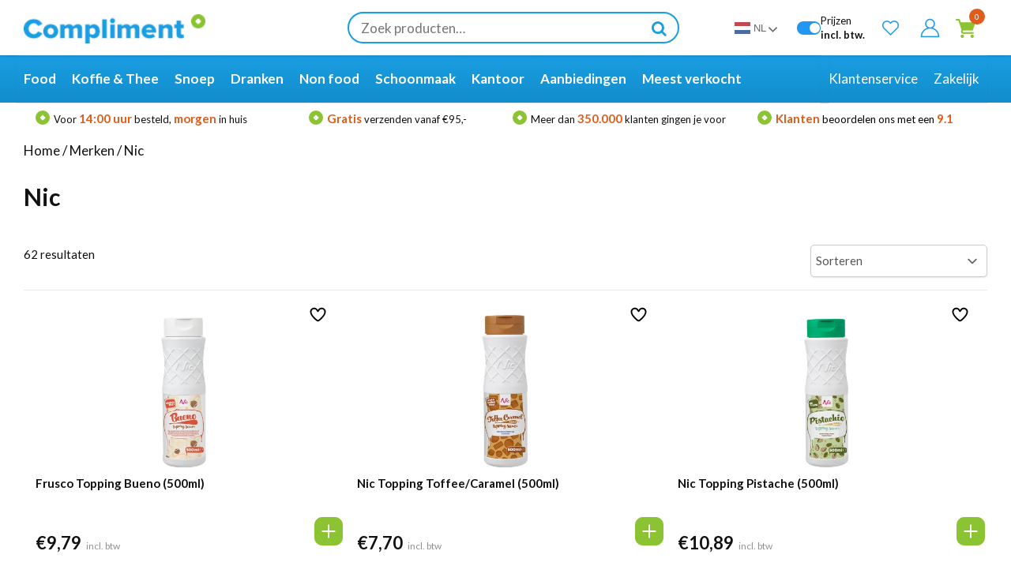

--- FILE ---
content_type: text/html; charset=UTF-8
request_url: https://www.compliment.nl/merk/nic/
body_size: 48808
content:
<!doctype html>
<html lang="nl-NL">
<head data-lang="nl"><style>img.lazy{min-height:1px}</style><link href="https://www.compliment.nl/wp-content/plugins/w3-total-cache/pub/js/lazyload.min.js" as="script">
	    <script>(function(w,d,s,l,i){w[l]=w[l]||[];w[l].push({'gtm.start':new Date().getTime(),event:'gtm.js'});var f=d.getElementsByTagName(s)[0],j=d.createElement(s);j.async=true;j.src="https://data.compliment.nl/92q80wvgpgfvr.js?"+i;f.parentNode.insertBefore(j,f);})(window,document,'script','dataLayer','c0ovx=aWQ9R1RNLU1UTlNIWlA%3D&sort=desc');</script> 
    	<meta charset="UTF-8">
	<meta name="viewport" content="width=device-width, initial-scale=1">
	<link rel="shortcut icon" href="https://www.compliment.nl/wp-content/themes/sn/images/favicon.ico" />
	<link rel="profile" href="https://gmpg.org/xfn/11">

	<script>
	var wp=window.wp||{};


	
	</script>

<link rel="preconnect" href="https://fonts.googleapis.com">
<link rel="preconnect" href="https://fonts.gstatic.com" crossorigin>
<link href="https://fonts.googleapis.com/css2?family=Lato:ital,wght@0,100;0,300;0,400;0,700;0,900;1,100;1,300;1,400;1,700;1,900&display=swap" rel="stylesheet">


	<script id="pm-base-config">window.dataLayer = window.dataLayer || [];
window.gtag = window.gtag || function() { dataLayer.push(arguments); };
window.blockScriptBeforeConsent = true;
window.headlessMode = false;
window.pmDebugEnabled = false;
window.signalEndpoint = "https://cbsignal-1.in-endp.profitmetrics.io/in/v1/signal";</script><meta name='robots' content='index, follow, max-image-preview:large, max-snippet:-1, max-video-preview:-1' />

<!-- Google Tag Manager for WordPress by gtm4wp.com -->
<script data-cfasync="false" data-pagespeed-no-defer>
	var gtm4wp_datalayer_name = "dataLayer";
	var dataLayer = dataLayer || [];
	const gtm4wp_use_sku_instead = 1;
	const gtm4wp_currency = 'EUR';
	const gtm4wp_product_per_impression = 15;
	const gtm4wp_clear_ecommerce = false;
	const gtm4wp_datalayer_max_timeout = 2000;
</script>
<!-- End Google Tag Manager for WordPress by gtm4wp.com -->
	<!-- This site is optimized with the Yoast SEO plugin v26.6 - https://yoast.com/wordpress/plugins/seo/ -->
	<title>Nic Kopen? - Groothandel Compliment.nl</title>
	<link rel="canonical" href="https://www.compliment.nl/merk/nic/" />
	<link rel="next" href="https://www.compliment.nl/merk/nic/page/2/" />
	<meta property="og:locale" content="nl_NL" />
	<meta property="og:type" content="article" />
	<meta property="og:title" content="Nic Kopen? - Groothandel Compliment.nl" />
	<meta property="og:url" content="https://www.compliment.nl/merk/nic/" />
	<meta property="og:site_name" content="Groothandel Compliment.nl" />
	<meta name="twitter:card" content="summary_large_image" />
	<script type="application/ld+json" class="yoast-schema-graph">{"@context":"https://schema.org","@graph":[{"@type":"CollectionPage","@id":"https://www.compliment.nl/merk/nic/","url":"https://www.compliment.nl/merk/nic/","name":"Nic Kopen? - Groothandel Compliment.nl","isPartOf":{"@id":"https://www.compliment.nl/#website"},"primaryImageOfPage":{"@id":"https://www.compliment.nl/merk/nic/#primaryimage"},"image":{"@id":"https://www.compliment.nl/merk/nic/#primaryimage"},"thumbnailUrl":"https://www.compliment.nl/wp-content/uploads/2023/03/Frusco-Topping-Bueno-500ml_png.webp","breadcrumb":{"@id":"https://www.compliment.nl/merk/nic/#breadcrumb"},"inLanguage":"nl-NL"},{"@type":"ImageObject","inLanguage":"nl-NL","@id":"https://www.compliment.nl/merk/nic/#primaryimage","url":"https://www.compliment.nl/wp-content/uploads/2023/03/Frusco-Topping-Bueno-500ml_png.webp","contentUrl":"https://www.compliment.nl/wp-content/uploads/2023/03/Frusco-Topping-Bueno-500ml_png.webp","width":2000,"height":2000,"caption":"Frusco Topping Bueno (500ml)"},{"@type":"BreadcrumbList","@id":"https://www.compliment.nl/merk/nic/#breadcrumb","itemListElement":[{"@type":"ListItem","position":1,"name":"Home","item":"https://www.compliment.nl/"},{"@type":"ListItem","position":2,"name":"Nic"}]},{"@type":"WebSite","@id":"https://www.compliment.nl/#website","url":"https://www.compliment.nl/","name":"Compliment.nl","description":"De online groothandel voor zakelijk &amp; particulier","publisher":{"@id":"https://www.compliment.nl/#organization"},"potentialAction":[{"@type":"SearchAction","target":{"@type":"EntryPoint","urlTemplate":"https://www.compliment.nl/?s={search_term_string}"},"query-input":{"@type":"PropertyValueSpecification","valueRequired":true,"valueName":"search_term_string"}}],"inLanguage":"nl-NL"},{"@type":"Organization","@id":"https://www.compliment.nl/#organization","name":"Compliment.nl","url":"https://www.compliment.nl/","logo":{"@type":"ImageObject","inLanguage":"nl-NL","@id":"https://www.compliment.nl/#/schema/logo/image/","url":"https://www.compliment.nl/wp-content/uploads/2019/07/62045115-d5e9e680-b204-11e9-91e5-48a774173fba_png.webp","contentUrl":"https://www.compliment.nl/wp-content/uploads/2019/07/62045115-d5e9e680-b204-11e9-91e5-48a774173fba_png.webp","width":203,"height":33,"caption":"Compliment.nl"},"image":{"@id":"https://www.compliment.nl/#/schema/logo/image/"},"sameAs":["https://www.facebook.com/GroothandelCompliment.nl/","https://www.linkedin.com/company/groothandel-compliment-nl/"]}]}</script>
	<!-- / Yoast SEO plugin. -->


<link rel="alternate" type="application/rss+xml" title="Groothandel Compliment.nl &raquo; Nic Merk feed" href="https://www.compliment.nl/merk/nic/feed/" />
<style id='wp-img-auto-sizes-contain-inline-css' type='text/css'>
img:is([sizes=auto i],[sizes^="auto," i]){contain-intrinsic-size:3000px 1500px}
/*# sourceURL=wp-img-auto-sizes-contain-inline-css */
</style>
<style id='classic-theme-styles-inline-css' type='text/css'>
/*! This file is auto-generated */
.wp-block-button__link{color:#fff;background-color:#32373c;border-radius:9999px;box-shadow:none;text-decoration:none;padding:calc(.667em + 2px) calc(1.333em + 2px);font-size:1.125em}.wp-block-file__button{background:#32373c;color:#fff;text-decoration:none}
/*# sourceURL=/wp-includes/css/classic-themes.min.css */
</style>
<link rel='stylesheet' id='select2-css-css' href='https://www.compliment.nl/wp-content/plugins/woocommerce/assets/css/select2.css?ver=5.7.2' type='text/css' media='all' />
<link rel='stylesheet' id='tag_images_styles-css' href='https://www.compliment.nl/wp-content/plugins/login-shop-as-customer-woocommerce/css/sacs.css?ver=1.0.2' type='text/css' media='all' />
<style id='woocommerce-inline-inline-css' type='text/css'>
.woocommerce form .form-row .required { visibility: visible; }
/*# sourceURL=woocommerce-inline-inline-css */
</style>
<link rel='stylesheet' id='kiyoh_klantenvertellen_frontend-css' href='https://www.compliment.nl/wp-content/plugins/kiyoh-klantenvertellen/assets/css/frontend.css?ver=6.9' type='text/css' media='all' />
<link rel='stylesheet' id='alg-wc-wish-list-css' href='https://www.compliment.nl/wp-content/plugins/wish-list-for-woocommerce/assets/css/alg-wc-wish-list.min.css?ver=250820-72536' type='text/css' media='all' />
<style id='alg-wc-wish-list-inline-css' type='text/css'>

				.alg-wc-wl-btn{
					transition: all 0.5s ease-in-out;
					opacity:1;					
				}
				.alg-wc-wl-btn.ajax-loading{
					cursor:default;
					opacity:0;
					pointer-events: none;
				}
			
/*# sourceURL=alg-wc-wish-list-inline-css */
</style>
<link rel='stylesheet' id='alg-wc-wish-list-izitoast-css' href='https://www.compliment.nl/wp-content/plugins/wish-list-for-woocommerce/assets/vendor/izitoast/css/iziToast.min.css?ver=250820-72536' type='text/css' media='all' />
<link rel='stylesheet' id='sn-style-css' href='https://www.compliment.nl/wp-content/themes/sn/style.css?ver=1.372' type='text/css' media='all' />
<link rel='stylesheet' id='sn-repstyle-css' href='https://www.compliment.nl/wp-content/themes/sn/cssjs/repstyle.css?ver=1.372' type='text/css' media='all' />
<link rel='stylesheet' id='cl_archive-css' href='https://www.compliment.nl/wp-content/themes/sn/cssjs/archive.css?ver=1769001569.372' type='text/css' media='all' />
<link rel='stylesheet' id='mollie-applepaydirect-css' href='https://www.compliment.nl/wp-content/plugins/mollie-payments-for-woocommerce/public/css/mollie-applepaydirect.min.css?ver=1765865913' type='text/css' media='screen' />
<link rel='stylesheet' id='postnl-fe-checkout-css' href='https://www.compliment.nl/wp-content/plugins/woo-postnl/assets/css/fe-checkout.css?ver=5.6.4.1' type='text/css' media='all' />
<link rel='stylesheet' id='woo_discount_pro_style-css' href='https://www.compliment.nl/wp-content/plugins/woo-discount-rules-pro/Assets/Css/awdr_style.css?ver=2.6.1' type='text/css' media='all' />
<link rel='stylesheet' id='cwginstock_frontend_css-css' href='https://www.compliment.nl/wp-content/plugins/back-in-stock-notifier-for-woocommerce/assets/css/frontend.min.css?ver=6.2.4' type='text/css' media='' />
<link rel='stylesheet' id='cwginstock_bootstrap-css' href='https://www.compliment.nl/wp-content/plugins/back-in-stock-notifier-for-woocommerce/assets/css/bootstrap.min.css?ver=6.2.4' type='text/css' media='' />
<script type="text/javascript" src="https://www.compliment.nl/wp-includes/js/jquery/jquery.min.js?ver=3.7.1" id="jquery-core-js"></script>
<script type="text/javascript" id="customer_shop-js-extra">
/* <![CDATA[ */
var products_php_vars = {"admin_url":"https://www.compliment.nl/wp-admin/admin-ajax.php","nonce":"a7250979e8"};
//# sourceURL=customer_shop-js-extra
/* ]]> */
</script>
<script type="text/javascript" src="https://www.compliment.nl/wp-content/plugins/login-shop-as-customer-woocommerce/js/sacs.js?ver=1.0.7" id="customer_shop-js"></script>
<script type="text/javascript" src="https://www.compliment.nl/wp-content/plugins/woocommerce/assets/js/jquery-blockui/jquery.blockUI.min.js?ver=2.7.0-wc.10.4.3" defer id="wc-jquery-blockui-js" data-wp-strategy="defer"></script>
<script type="text/javascript" id="wc-add-to-cart-js-extra">
/* <![CDATA[ */
var wc_add_to_cart_params = {"ajax_url":"/wp-admin/admin-ajax.php","wc_ajax_url":"/?wc-ajax=%%endpoint%%","i18n_view_cart":"Bekijk winkelwagen","cart_url":"https://www.compliment.nl/cart/","is_cart":"","cart_redirect_after_add":"no","gt_translate_keys":["i18n_view_cart",{"key":"cart_url","format":"url"}]};
//# sourceURL=wc-add-to-cart-js-extra
/* ]]> */
</script>
<script type="text/javascript" src="https://www.compliment.nl/wp-content/plugins/woocommerce/assets/js/frontend/add-to-cart.min.js?ver=10.4.3" id="wc-add-to-cart-js" defer="defer" data-wp-strategy="defer"></script>
<script type="text/javascript" src="https://www.compliment.nl/wp-content/plugins/woocommerce/assets/js/js-cookie/js.cookie.min.js?ver=2.1.4-wc.10.4.3" id="wc-js-cookie-js" defer="defer" data-wp-strategy="defer"></script>
<script type="text/javascript" id="woocommerce-js-extra">
/* <![CDATA[ */
var woocommerce_params = {"ajax_url":"/wp-admin/admin-ajax.php","wc_ajax_url":"/?wc-ajax=%%endpoint%%","i18n_password_show":"Wachtwoord weergeven","i18n_password_hide":"Wachtwoord verbergen"};
//# sourceURL=woocommerce-js-extra
/* ]]> */
</script>
<script type="text/javascript" src="https://www.compliment.nl/wp-content/plugins/woocommerce/assets/js/frontend/woocommerce.min.js?ver=10.4.3" id="woocommerce-js" defer="defer" data-wp-strategy="defer"></script>
<script type="text/javascript" src="https://www.googletagmanager.com/gtag/js?id=AW-857776475" id="pm-gads-api-js"></script>
<script type="text/javascript" id="pm-gads-api-js-after">
/* <![CDATA[ */
(function(){
    "use strict";
    var id="AW-857776475";
    var dl=(window.dataLayer=window.dataLayer||[]);
    var hasJs=dl.some(function(i){return Array.isArray(i)&&i[0]==="js";});
    if(!hasJs){gtag("js",new Date());}
    var hasClientId=false;
    var t=setTimeout(function(){
        if(hasClientId)return;
        var isConfigured=dl.some(function(i){return Array.isArray(i)&&i[0]==="config"&&i[1]===id;});
        if(!isConfigured){gtag("config",id);}
    },1000);
    try{gtag("get",id,"client_id",function(){hasClientId=true;clearTimeout(t);});}catch(e){}
    (function(){"use strict";const poll=()=>{if(typeof gtag==="function"&&typeof window.pmTPTrack?.onGtmCallback==="function"){gtag("get","AW-857776475","client_id",function(clientId){window.pmTPTrack.onGtmCallback("AW-857776475",clientId);});return;}setTimeout(poll,100);};poll();})();
})();
//# sourceURL=pm-gads-api-js-after
/* ]]> */
</script>
<link rel="https://api.w.org/" href="https://www.compliment.nl/wp-json/" /><link rel="EditURI" type="application/rsd+xml" title="RSD" href="https://www.compliment.nl/xmlrpc.php?rsd" />
<meta name="generator" content="WordPress 6.9" />
<meta name="generator" content="WooCommerce 10.4.3" />
			<style type="text/css">
				.header_bar{
					background-color:  !important;
				}				
				.header-switch-btn{
					background-color:  !important;
				}
				.header-switch-btn{
					color:  !important;
				}				
			</style>		
		    
    <script type="text/javascript">
        var ajaxurl = 'https://www.compliment.nl/wp-admin/admin-ajax.php';
    </script>

<!-- This website runs the Product Feed PRO for WooCommerce by AdTribes.io plugin - version woocommercesea_option_installed_version -->

<!-- Google Tag Manager for WordPress by gtm4wp.com -->
<!-- GTM Container placement set to off -->
<script data-cfasync="false" data-pagespeed-no-defer>
	var dataLayer_content = {"visitorLoginState":"logged-out","visitorType":"visitor-logged-out","visitorEmail":"","visitorEmailHash":"","visitorUsername":"","pagePostType":"product","pagePostType2":"tax-product","pageCategory":[],"customerTotalOrders":0,"customerTotalOrderValue":0,"customerFirstName":"","customerLastName":"","customerBillingFirstName":"","customerBillingLastName":"","customerBillingCompany":"","customerBillingAddress1":"","customerBillingAddress2":"","customerBillingCity":"","customerBillingState":"","customerBillingPostcode":"","customerBillingCountry":"","customerBillingEmail":"","customerBillingEmailHash":"","customerBillingPhone":"","customerShippingFirstName":"","customerShippingLastName":"","customerShippingCompany":"","customerShippingAddress1":"","customerShippingAddress2":"","customerShippingCity":"","customerShippingState":"","customerShippingPostcode":"","customerShippingCountry":"","cartContent":{"totals":{"applied_coupons":[],"discount_total":0,"subtotal":0,"total":0},"items":[]}};
	dataLayer.push( dataLayer_content );
</script>
<script data-cfasync="false" data-pagespeed-no-defer>
	console.warn && console.warn("[GTM4WP] Google Tag Manager container code placement set to OFF !!!");
	console.warn && console.warn("[GTM4WP] Data layer codes are active but GTM container must be loaded using custom coding !!!");
</script>
<!-- End Google Tag Manager for WordPress by gtm4wp.com -->            <style type="text/css">
                .wc_payment_method.payment_method_billink img {
                    display: inline-block;
                    height: 100%;
                    max-height: 25px !important;
                    float: right;
                }
                .wc_payment_method.payment_method_billink p {
                    padding-bottom: 10px;
                }
            </style>
                <link rel="preconnect" href="https://www.google.com">
    <link rel="preconnect" href="https://www.google.nl">
    <link rel="preconnect" href="https://www.googletagmanager.com">
    <link rel="preconnect" href="https://googleads.g.doubleclick.net">
    <link rel="preconnect" href="https://www.google-analytics.com">

    <style>
                [lang="de"] .site-header .header-top .header-inner-content{font-size:13px}


       
    </style>
    <link rel="alternate" hreflang="nl" href="https://www.compliment.nl/merk/nic/"/>
<link rel="alternate" hreflang="en" href="https://www.complimentxl.eu/merk/nic/"/>
<link rel="alternate" hreflang="fr" href="https://www.complimentxl.fr/merk/nic/"/>
<link rel="alternate" hreflang="de" href="https://www.complimentxl.de/merk/nic/"/>
<link rel="alternate" hreflang="x-default" href="https://www.compliment.nl/merk/nic/"/>
	<noscript><style>.woocommerce-product-gallery{ opacity: 1 !important; }</style></noscript>
	<style type="text/css">.recentcomments a{display:inline !important;padding:0 !important;margin:0 !important;}</style><style>
    .woocommerce-MyAccount-navigation-link--vat-number{display:none !important}
    .page-id-7 .menus-container{display:none}
    @media(min-width:768px){.page-id-7 #post-7{margin-top:100px !important}}
    .page-id-7 .header-inner-content>a, .page-id-7 .header-inner-content>div:not(.logo){display:none !important;}
    </style><style>/* Slider */.slick-slider{    position: relative;    display: block;    box-sizing: border-box;    -webkit-user-select: none;       -moz-user-select: none;        -ms-user-select: none;            user-select: none;    -webkit-touch-callout: none;    -khtml-user-select: none;    -ms-touch-action: pan-y;        touch-action: pan-y;    -webkit-tap-highlight-color: transparent;}.slick-list{    position: relative;    display: block;    overflow: hidden;    margin: 0;    padding: 0;}.slick-list:focus{    outline: none;}.slick-list.dragging{    cursor: pointer;    cursor: hand;}.slick-slider .slick-track,.slick-slider .slick-list{    -webkit-transform: translate3d(0, 0, 0);       -moz-transform: translate3d(0, 0, 0);        -ms-transform: translate3d(0, 0, 0);         -o-transform: translate3d(0, 0, 0);            transform: translate3d(0, 0, 0);}.slick-track{    position: relative;    top: 0;    left: 0;    display: block;    margin-left: auto;    margin-right: auto;}.slick-track:before,.slick-track:after{    display: table;    content: '';}.slick-track:after{    clear: both;}.slick-loading .slick-track{    visibility: hidden;}.slick-slide{    display: none;    float: left;    height: 100%;    min-height: 1px;}[dir='rtl'] .slick-slide{    float: right;}.slick-slide img{    display: block;}.slick-slide.slick-loading img{    display: none;}.slick-slide.dragging img{    pointer-events: none;}.slick-initialized .slick-slide{    display: block;}.slick-loading .slick-slide{    visibility: hidden;}.slick-vertical .slick-slide{    display: block;    height: auto;    border: 1px solid transparent;}.slick-arrow.slick-hidden {    display: none;} @charset 'UTF-8';/* Slider */.slick-loading .slick-list{    background: #fff url('/wp-content/themes/sn/cssjs/slick/ajax-loader.gif') center center no-repeat;}/* Icons */@font-face{    font-family: 'slick';    font-weight: normal;    font-style: normal;    font-display: swap;    src: url('/wp-content/themes/sn/cssjs/slick/fonts/slick.eot');    src: url('/wp-content/themes/sn/cssjs/slick/fonts/slick.eot?#iefix') format('embedded-opentype'), url('/wp-content/themes/sn/cssjs/slick/fonts/slick.woff') format('woff'), url('/wp-content/themes/sn/cssjs/slick/fonts/slick.ttf') format('truetype'), url('./wp-content/themes/sn/cssjs/slick/fonts/slick.svg#slick') format('svg');}/* Arrows */.slick-prev,.slick-next{    font-size: 0;    line-height: 0;    position: absolute;    top: 50%;    display: block;    width: 20px;    height: 20px;    padding: 0;    -webkit-transform: translate(0, -50%);    -ms-transform: translate(0, -50%);    transform: translate(0, -50%);    cursor: pointer;    color: transparent;    border: none;    outline: none;    background: transparent;}.slick-prev:hover,.slick-prev:focus,.slick-next:hover,.slick-next:focus{    color: transparent;    outline: none;    background: transparent;}.slick-prev:hover:before,.slick-prev:focus:before,.slick-next:hover:before,.slick-next:focus:before{    opacity: 1;}.slick-prev.slick-disabled:before,.slick-next.slick-disabled:before{    opacity: .25;}.slick-prev:before,.slick-next:before{    font-family: 'slick';    font-size: 20px;    line-height: 1;    opacity: .75;    color: white;    -webkit-font-smoothing: antialiased;    -moz-osx-font-smoothing: grayscale;}.slick-prev{    left: -25px;}[dir='rtl'] .slick-prev{    right: -25px;    left: auto;}.slick-prev:before{    content: '←';}[dir='rtl'] .slick-prev:before{    content: '→';}.slick-next{    right: -25px;}[dir='rtl'] .slick-next{    right: auto;    left: -25px;}.slick-next:before{    content: '→';}[dir='rtl'] .slick-next:before{    content: '←';}/* Dots */.slick-dotted.slick-slider{    margin-bottom: 30px;}.slick-dots{    position: absolute;    bottom: -25px;    display: block;    width: 100%;    padding: 0;    margin: 0;    list-style: none;    text-align: center;}.slick-dots li{    position: relative;    display: inline-block;    width: 20px;    height: 20px;    margin: 0 5px;    padding: 0;    cursor: pointer;}.slick-dots li button{    font-size: 0;    line-height: 0;    display: block;    width: 20px;    height: 20px;    padding: 5px;    cursor: pointer;    color: transparent;    border: 0;    outline: none;    background: transparent;}.slick-dots li button:hover,.slick-dots li button:focus{    outline: none;}.slick-dots li button:hover:before,.slick-dots li button:focus:before{    opacity: 1;}.slick-dots li button:before{    font-family: 'slick';    font-size: 6px;    line-height: 20px;    position: absolute;    top: 0;    left: 0;    width: 20px;    height: 20px;    content: '•';    text-align: center;    opacity: .25;    color: black;    -webkit-font-smoothing: antialiased;    -moz-osx-font-smoothing: grayscale;}.slick-dots li.slick-active button:before{    opacity: .75;    color: black;}</style>
		<script src="https://www.compliment.nl/wp-content/themes/sn/cssjs/slick/slick.js" type="text/javascript" charset="utf-8"></script>
		
	 	 <meta name="msvalidate.01" content="4BC9C3F2103476D0D9430EC785EBD47C" />



<style id='global-styles-inline-css' type='text/css'>
:root{--wp--preset--aspect-ratio--square: 1;--wp--preset--aspect-ratio--4-3: 4/3;--wp--preset--aspect-ratio--3-4: 3/4;--wp--preset--aspect-ratio--3-2: 3/2;--wp--preset--aspect-ratio--2-3: 2/3;--wp--preset--aspect-ratio--16-9: 16/9;--wp--preset--aspect-ratio--9-16: 9/16;--wp--preset--color--black: #000000;--wp--preset--color--cyan-bluish-gray: #abb8c3;--wp--preset--color--white: #ffffff;--wp--preset--color--pale-pink: #f78da7;--wp--preset--color--vivid-red: #cf2e2e;--wp--preset--color--luminous-vivid-orange: #ff6900;--wp--preset--color--luminous-vivid-amber: #fcb900;--wp--preset--color--light-green-cyan: #7bdcb5;--wp--preset--color--vivid-green-cyan: #00d084;--wp--preset--color--pale-cyan-blue: #8ed1fc;--wp--preset--color--vivid-cyan-blue: #0693e3;--wp--preset--color--vivid-purple: #9b51e0;--wp--preset--gradient--vivid-cyan-blue-to-vivid-purple: linear-gradient(135deg,rgb(6,147,227) 0%,rgb(155,81,224) 100%);--wp--preset--gradient--light-green-cyan-to-vivid-green-cyan: linear-gradient(135deg,rgb(122,220,180) 0%,rgb(0,208,130) 100%);--wp--preset--gradient--luminous-vivid-amber-to-luminous-vivid-orange: linear-gradient(135deg,rgb(252,185,0) 0%,rgb(255,105,0) 100%);--wp--preset--gradient--luminous-vivid-orange-to-vivid-red: linear-gradient(135deg,rgb(255,105,0) 0%,rgb(207,46,46) 100%);--wp--preset--gradient--very-light-gray-to-cyan-bluish-gray: linear-gradient(135deg,rgb(238,238,238) 0%,rgb(169,184,195) 100%);--wp--preset--gradient--cool-to-warm-spectrum: linear-gradient(135deg,rgb(74,234,220) 0%,rgb(151,120,209) 20%,rgb(207,42,186) 40%,rgb(238,44,130) 60%,rgb(251,105,98) 80%,rgb(254,248,76) 100%);--wp--preset--gradient--blush-light-purple: linear-gradient(135deg,rgb(255,206,236) 0%,rgb(152,150,240) 100%);--wp--preset--gradient--blush-bordeaux: linear-gradient(135deg,rgb(254,205,165) 0%,rgb(254,45,45) 50%,rgb(107,0,62) 100%);--wp--preset--gradient--luminous-dusk: linear-gradient(135deg,rgb(255,203,112) 0%,rgb(199,81,192) 50%,rgb(65,88,208) 100%);--wp--preset--gradient--pale-ocean: linear-gradient(135deg,rgb(255,245,203) 0%,rgb(182,227,212) 50%,rgb(51,167,181) 100%);--wp--preset--gradient--electric-grass: linear-gradient(135deg,rgb(202,248,128) 0%,rgb(113,206,126) 100%);--wp--preset--gradient--midnight: linear-gradient(135deg,rgb(2,3,129) 0%,rgb(40,116,252) 100%);--wp--preset--font-size--small: 13px;--wp--preset--font-size--medium: 20px;--wp--preset--font-size--large: 36px;--wp--preset--font-size--x-large: 42px;--wp--preset--spacing--20: 0.44rem;--wp--preset--spacing--30: 0.67rem;--wp--preset--spacing--40: 1rem;--wp--preset--spacing--50: 1.5rem;--wp--preset--spacing--60: 2.25rem;--wp--preset--spacing--70: 3.38rem;--wp--preset--spacing--80: 5.06rem;--wp--preset--shadow--natural: 6px 6px 9px rgba(0, 0, 0, 0.2);--wp--preset--shadow--deep: 12px 12px 50px rgba(0, 0, 0, 0.4);--wp--preset--shadow--sharp: 6px 6px 0px rgba(0, 0, 0, 0.2);--wp--preset--shadow--outlined: 6px 6px 0px -3px rgb(255, 255, 255), 6px 6px rgb(0, 0, 0);--wp--preset--shadow--crisp: 6px 6px 0px rgb(0, 0, 0);}:where(.is-layout-flex){gap: 0.5em;}:where(.is-layout-grid){gap: 0.5em;}body .is-layout-flex{display: flex;}.is-layout-flex{flex-wrap: wrap;align-items: center;}.is-layout-flex > :is(*, div){margin: 0;}body .is-layout-grid{display: grid;}.is-layout-grid > :is(*, div){margin: 0;}:where(.wp-block-columns.is-layout-flex){gap: 2em;}:where(.wp-block-columns.is-layout-grid){gap: 2em;}:where(.wp-block-post-template.is-layout-flex){gap: 1.25em;}:where(.wp-block-post-template.is-layout-grid){gap: 1.25em;}.has-black-color{color: var(--wp--preset--color--black) !important;}.has-cyan-bluish-gray-color{color: var(--wp--preset--color--cyan-bluish-gray) !important;}.has-white-color{color: var(--wp--preset--color--white) !important;}.has-pale-pink-color{color: var(--wp--preset--color--pale-pink) !important;}.has-vivid-red-color{color: var(--wp--preset--color--vivid-red) !important;}.has-luminous-vivid-orange-color{color: var(--wp--preset--color--luminous-vivid-orange) !important;}.has-luminous-vivid-amber-color{color: var(--wp--preset--color--luminous-vivid-amber) !important;}.has-light-green-cyan-color{color: var(--wp--preset--color--light-green-cyan) !important;}.has-vivid-green-cyan-color{color: var(--wp--preset--color--vivid-green-cyan) !important;}.has-pale-cyan-blue-color{color: var(--wp--preset--color--pale-cyan-blue) !important;}.has-vivid-cyan-blue-color{color: var(--wp--preset--color--vivid-cyan-blue) !important;}.has-vivid-purple-color{color: var(--wp--preset--color--vivid-purple) !important;}.has-black-background-color{background-color: var(--wp--preset--color--black) !important;}.has-cyan-bluish-gray-background-color{background-color: var(--wp--preset--color--cyan-bluish-gray) !important;}.has-white-background-color{background-color: var(--wp--preset--color--white) !important;}.has-pale-pink-background-color{background-color: var(--wp--preset--color--pale-pink) !important;}.has-vivid-red-background-color{background-color: var(--wp--preset--color--vivid-red) !important;}.has-luminous-vivid-orange-background-color{background-color: var(--wp--preset--color--luminous-vivid-orange) !important;}.has-luminous-vivid-amber-background-color{background-color: var(--wp--preset--color--luminous-vivid-amber) !important;}.has-light-green-cyan-background-color{background-color: var(--wp--preset--color--light-green-cyan) !important;}.has-vivid-green-cyan-background-color{background-color: var(--wp--preset--color--vivid-green-cyan) !important;}.has-pale-cyan-blue-background-color{background-color: var(--wp--preset--color--pale-cyan-blue) !important;}.has-vivid-cyan-blue-background-color{background-color: var(--wp--preset--color--vivid-cyan-blue) !important;}.has-vivid-purple-background-color{background-color: var(--wp--preset--color--vivid-purple) !important;}.has-black-border-color{border-color: var(--wp--preset--color--black) !important;}.has-cyan-bluish-gray-border-color{border-color: var(--wp--preset--color--cyan-bluish-gray) !important;}.has-white-border-color{border-color: var(--wp--preset--color--white) !important;}.has-pale-pink-border-color{border-color: var(--wp--preset--color--pale-pink) !important;}.has-vivid-red-border-color{border-color: var(--wp--preset--color--vivid-red) !important;}.has-luminous-vivid-orange-border-color{border-color: var(--wp--preset--color--luminous-vivid-orange) !important;}.has-luminous-vivid-amber-border-color{border-color: var(--wp--preset--color--luminous-vivid-amber) !important;}.has-light-green-cyan-border-color{border-color: var(--wp--preset--color--light-green-cyan) !important;}.has-vivid-green-cyan-border-color{border-color: var(--wp--preset--color--vivid-green-cyan) !important;}.has-pale-cyan-blue-border-color{border-color: var(--wp--preset--color--pale-cyan-blue) !important;}.has-vivid-cyan-blue-border-color{border-color: var(--wp--preset--color--vivid-cyan-blue) !important;}.has-vivid-purple-border-color{border-color: var(--wp--preset--color--vivid-purple) !important;}.has-vivid-cyan-blue-to-vivid-purple-gradient-background{background: var(--wp--preset--gradient--vivid-cyan-blue-to-vivid-purple) !important;}.has-light-green-cyan-to-vivid-green-cyan-gradient-background{background: var(--wp--preset--gradient--light-green-cyan-to-vivid-green-cyan) !important;}.has-luminous-vivid-amber-to-luminous-vivid-orange-gradient-background{background: var(--wp--preset--gradient--luminous-vivid-amber-to-luminous-vivid-orange) !important;}.has-luminous-vivid-orange-to-vivid-red-gradient-background{background: var(--wp--preset--gradient--luminous-vivid-orange-to-vivid-red) !important;}.has-very-light-gray-to-cyan-bluish-gray-gradient-background{background: var(--wp--preset--gradient--very-light-gray-to-cyan-bluish-gray) !important;}.has-cool-to-warm-spectrum-gradient-background{background: var(--wp--preset--gradient--cool-to-warm-spectrum) !important;}.has-blush-light-purple-gradient-background{background: var(--wp--preset--gradient--blush-light-purple) !important;}.has-blush-bordeaux-gradient-background{background: var(--wp--preset--gradient--blush-bordeaux) !important;}.has-luminous-dusk-gradient-background{background: var(--wp--preset--gradient--luminous-dusk) !important;}.has-pale-ocean-gradient-background{background: var(--wp--preset--gradient--pale-ocean) !important;}.has-electric-grass-gradient-background{background: var(--wp--preset--gradient--electric-grass) !important;}.has-midnight-gradient-background{background: var(--wp--preset--gradient--midnight) !important;}.has-small-font-size{font-size: var(--wp--preset--font-size--small) !important;}.has-medium-font-size{font-size: var(--wp--preset--font-size--medium) !important;}.has-large-font-size{font-size: var(--wp--preset--font-size--large) !important;}.has-x-large-font-size{font-size: var(--wp--preset--font-size--x-large) !important;}
/*# sourceURL=global-styles-inline-css */
</style>
<link rel='stylesheet' id='wc-blocks-style-css' href='https://www.compliment.nl/wp-content/plugins/woocommerce/assets/client/blocks/wc-blocks.css?ver=wc-10.4.3' type='text/css' media='all' />
<link rel='stylesheet' id='wcff-jquery-ui-style-css' href='https://www.compliment.nl/wp-content/plugins/wc-fields-factory/assets/css/jquery-ui.css?ver=6.9' type='text/css' media='all' />
<link rel='stylesheet' id='wcff-timepicker-style-css' href='https://www.compliment.nl/wp-content/plugins/wc-fields-factory/assets/css/jquery-ui-timepicker-addon.css?ver=6.9' type='text/css' media='all' />
<link rel='stylesheet' id='wcff-colorpicker-style-css' href='https://www.compliment.nl/wp-content/plugins/wc-fields-factory/assets/css/spectrum.css?v=4.1.8&#038;ver=6.9' type='text/css' media='all' />
<link rel='stylesheet' id='wcff-client-style-css' href='https://www.compliment.nl/wp-content/plugins/wc-fields-factory/assets/css/wcff-client.css?v=4.1.8&#038;ver=6.9' type='text/css' media='all' />
</head>

<body class="archive tax-merk term-nic term-3132 wp-custom-logo wp-theme-sn theme-sn woocommerce woocommerce-page woocommerce-no-js woocommerce-active newheadmode">
<noscript><iframe src="https://www.googletagmanager.com/ns.html?id=GTM-MTNSHZP"
height="0" width="0" style="display:none;visibility:hidden"></iframe></noscript>

    <noscript><iframe src="https://data.compliment.nl/ns.html?id=GTM-MTNSHZP" height="0" width="0" style="display:none;visibility:hidden"></iframe></noscript> 
    

<div id="page" class="site ">

	<header class="site-header">

        <div class="header-top">

        <div id="headerbar_overlay"></div>
    <style>
        #headerbar_overlay{
            display:none;
            position: absolute;
            top: 0px;
            left: 0px;
            width: 100vw;
            height: 70px;
            background: rgba(0, 0, 0, 0.5);
            z-index: 155555;
            pointer-events: auto;
        }
        #headerbar_overlay:not(.newminicart #headerbar_overlay){
            display: none !important;
        }
        .header-top-item.cart{
             padding-right: 15px;
        }
        .newminicart .header-top-item.cart:not(body.active .cart){
            z-index: 155556;
            background: white;
        }

        .newminicart .active .mini-cart-wrapper{
            opacity: 1 !important;
            transition-delay: 1.2s;
            transition-property: opacity;
            transition-duration: 0s;
        }

        .newminicart .mini-cart-last-item {
            display: flex;
            gap: 20px;
            align-items: center;
        }

        .newminicart .mc-image img {
            width: 100px;
            min-width: 100px;
        }

        .newminicart .mc-title {
            font-size: 18px;
            font-weight: 700;
        }

        .newminicart .mc-qty {
            font-size: 14px;
            margin-top: 6px;
        }

        .single-product .woocommerce-notices-wrapper{display: none !important;}

        .newminicart .mc-btn-cart {
            display: block;
            margin: 16px 0 16px;
            padding: 12px;
            background: #8bc53f;
            color: #fff;
            text-align: center;
            font-size: 18px;
            font-weight: bold;
            border-radius: 5px;
            text-transform: uppercase; 
            color: white !important; 
            text-decoration: none !important;
        }

        .newminicart .mc-continue {
            display: block;
            text-align: center;
            color: #128DCC;
            font-size: 16px;
        }

        .newminicart #top-minicart hr{
            background-color: #e9e9e9;
            margin:7.5px 0 !important;
        }
        

        .newminicart .mini-cart-notice,.newminicart .mini-cart-notice .woocommerce-message {
            background: none;
            border: 0;
            padding: 0;
            color: #8bc53f;
            font-size: 18px;
            font-weight: bold;
            margin-bottom: 16px;
            text-align: center;
        }

        .newminicart #top-minicart{
            border-radius: 10px;
            padding: 16px;
            margin-top:-1px
        }
        @media(max-width:500px){

            .newminicart #top-minicart hr:first-of-type{
                display:none;
            }

            .newminicart #top-minicart{
                top:unset !important;
                bottom:0px;
            }
            .newminicart #headerbar_overlay{min-height:150px}
        }

        @media(min-width:500px){
            .mini-cart-drag{display:none !important;}
            .newminicart #top-minicart{
                border-top-right-radius:0px;
            }
        }
        .mini-cart-drag{
            width:100%;
            padding:12px 0;
            display:flex;
            justify-content:center;
            cursor: grab;
            margin-top: -12px;
            margin-bottom: 4px;
        }

        .mini-cart-drag span{
            width:64px;
            height:6px;
            background:#cfcfcf;
            border-radius:4px;
        }
        .mcn_mobile{display:none;}
        @media(max-width:500px){
            .mcn_mobile{display:inline;}
            .mcn_desktop{display:none;}
        }

    </style>
    

    <div class="header-inner-content main-container">

      
        <div class="small-menu-icon-container mobile-only">
            <i class="fa fa-bars"></i>
        </div>

        <div class="header-top-item logo">
            <a href="https://www.compliment.nl/" class="custom-logo-link" rel="home"><img width="203" height="33" src="https://www.compliment.nl/wp-content/uploads/2021/06/cropped-logo-Compliment.nl__png.webp" class="custom-logo" alt="Groothandel Compliment.nl" decoding="async" /></a>          
        </div>
        <div class="show-on-xs pull-right">


          

        <div class="kk-reviews kk-rating-top kk-layout-simple kk-stars-theme-default kk-stars-size-small " itemscope="itemscope" itemtype="https://schema.org/Organization" >
        <a href="https://www.kiyoh.com/reviews/1064133/compliment" target="_blank">
        <span class="kk-average-score">9.1	</span>
        <div class="kk-rating">
            <div class="kk-rating-stars">
                <span class="star star-full"></span><span class="star star-full"></span><span class="star star-full"></span><span class="star star-full"></span><span class="star star-full"></span>
            </div>
        </div>  </a>
        </div>

           
        
            <div  class="small-user-icon-container" style="position:relative" onclick="window.location.href='https://compliment.nl/wishlist/'">
                <img  class="lazy" width="24" height="24" src="data:image/svg+xml,%3Csvg%20xmlns='http://www.w3.org/2000/svg'%20viewBox='0%200%2024%2024'%3E%3C/svg%3E" data-src="https://www.compliment.nl/wp-content/themes/sn/images/heart 1.png">
                <span style="top: 15px;right: -8px;" class="orangesup_container"><span class="alg-wc-wl-counter">0</span></span>
            </div>

            <div  class="small-user-icon-container" onclick="window.location.href='https://compliment.nl/my-account/'">
                <img  class="lazy" width="24" height="24" src="data:image/svg+xml,%3Csvg%20xmlns='http://www.w3.org/2000/svg'%20viewBox='0%200%2024%2024'%3E%3C/svg%3E" data-src="https://www.compliment.nl/wp-content/themes/sn/images/account 1.png">
            </div>

            <div class="small-user-icon-container cart">
                <div  class=" header-top-cart-link">
                    <img  class="cartimg lazy" width="25" height="25" src="data:image/svg+xml,%3Csvg%20xmlns='http://www.w3.org/2000/svg'%20viewBox='0%200%2025%2025'%3E%3C/svg%3E" data-src="https://www.compliment.nl/wp-content/themes/sn/images/cart.png">
                </div>
            </div>
    
            
        </div>

        <div class="header-top-item search">
            <span class="fa fa-search"></span>
            <form role="search" method="get" class="woocommerce-product-search" action="https://www.compliment.nl/">
	<label class="screen-reader-text" for="woocommerce-product-search-field-0">Zoeken naar:</label>
	<input type="search" id="woocommerce-product-search-field-0" class="search-field" placeholder="Zoek producten&hellip;" value="" name="s" />
	<button type="submit" value="Zoeken" class=""><span class="fa fa-search"></span></button>
	<input type="hidden" name="post_type" value="product" />
</form>

    <div class="headerSearch" style="opacity: 0;" id="headerSearchPopup">
        <div class="autoContainer">
          <div class="headerSearch__inner">
            <div class="headerSearch__container">

              <button class="button buton button--icon headerSearch__close" style=" position: absolute; top: 5px; line-height: 16px; border-radius: 5px; padding: 6px; right: 10px; background: none; color: black; "> <span class="icon icon--stroke"> <svg width="24" height="24" viewBox="0 0 24 24" fill="none" xmlns="http://www.w3.org/2000/svg"> <path d="M18 6L6 18" stroke="currentColor" stroke-width="2" stroke-linecap="round" stroke-linejoin="round"></path> <path d="M6 6L18 18" stroke="currentColor" stroke-width="2" stroke-linecap="round" stroke-linejoin="round"></path> </svg> </span> </button>
              
              <div class="headerSearch__column">
                <div class="headerSearch__column-group">
                  <h3>
                    Categorieën
                  </h3>
                  <div class="headerSearch__column-category headerSearch__column-taxcategory">
                   
                  </div>
                </div>
                <div class="headerSearch__column-group">
                  <h3>
                    Merken
                  </h3>
                  <div class="headerSearch__column-category headerSearch__column-taxbrand">
                    
                  </div>
                </div>
              </div>
              <div class="headerSearch__content">
                <div class="headerSearch__content-box">
                  <span class='count_artikelen'>
                    
                  </span>
                  <a href="#" onclick="jQuery('.woocommerce-product-search').submit()" class="button buton button--link">
                    <span>
                      Bekijk alle resultaten
                    </span>
                  </a>
                </div>
                <div class="headerSearch__content-row">
                 
                </div>
              </div>
            </div>
          </div>
        </div>
      </div>
                <ul class="header-search-preview-content hidden"></ul>

                    </div>

               
       

        <div class="gtranslate">
           
    <!-- GTranslate: https://gtranslate.io/ -->
    <div class="switcher notranslate" nstyle="visibility:hidden">
    <div class="selected">
    <a href="#" onclick="return false;"><img class="lazy" src="data:image/svg+xml,%3Csvg%20xmlns='http://www.w3.org/2000/svg'%20viewBox='0%200%2020%2020'%3E%3C/svg%3E" data-src="//www.compliment.nl/wp-content/plugins/gtranslate/flags/svg/nl.svg" height="20" width="20" alt="nl" /> NL</a>
    </div>
    <div class="option">
    <a href="https://www.compliment.nl" onclick="switch_flag('nl|nl',1,jQuery(this));return false;" title="Dutch" class="nturl"><img data-gt-lazy-src="//www.compliment.nl/wp-content/plugins/gtranslate/flags/svg/nl.svg" height="20" width="20" alt="nl" /> NL</a>
    <a href="https://www.complimentxl.eu" onclick="switch_flag('nl|en',1,jQuery(this));return false;" title="English" class="nturl"><img data-gt-lazy-src="//www.compliment.nl/wp-content/plugins/gtranslate/flags/svg/en.svg" height="20" width="20" alt="en" /> EN</a>
    <a href="https://www.complimentxl.de/" onclick="switch_flag('nl|de',1,jQuery(this));return false;" title="German" class="nturl"><img data-gt-lazy-src="//www.compliment.nl/wp-content/plugins/gtranslate/flags/svg/de.svg" height="20" width="20" alt="de" /> DE</a>
    <a href="https://www.complimentxl.fr/" onclick="switch_flag('nl|fr',1,jQuery(this));return false;" title="French" class="nturl"><img data-gt-lazy-src="//www.compliment.nl/wp-content/plugins/gtranslate/flags/svg/fr.svg" height="20" width="20" alt="fr" /> FR</a>
    </div>
    </div>
    <script>
    function switch_flag(_param,_redirect,_this){
        if(_redirect==1)doGTranslate(_param,_this.attr("href"));
        jQuery('div.switcher div.selected a').html(_this.html().replace("data-gt-lazy-src","src"));
    }
    (function gt_jquery_ready() {
        if(!window.jQuery||!jQuery.fn.click) return setTimeout(gt_jquery_ready, 20);
        jQuery('.switcher .selected').click(function() {jQuery('.switcher .option a img').each(function() {if(!jQuery(this)[0].hasAttribute('src'))jQuery(this).attr('src', jQuery(this).attr('data-gt-lazy-src'))});if(!(jQuery('.switcher .option').is(':visible'))) {jQuery('.switcher .option').stop(true,true).delay(100).slideDown(500);jQuery('.switcher .selected a').toggleClass('open')}});
        jQuery('.switcher .option').bind('mousewheel', function(e) {var options = jQuery('.switcher .option');if(options.is(':visible'))options.scrollTop(options.scrollTop() - e.originalEvent.wheelDelta/10);return false;});
        jQuery('body').not('.switcher').click(function(e) {if(jQuery('.switcher .option').is(':visible') && e.target != jQuery('.switcher .option').get(0)) {jQuery('.switcher .option').stop(true,true).delay(100).slideUp(500);jQuery('.switcher .selected a').toggleClass('open')}});
        
        let curlanjs=jQuery("html").attr("lang").split("-")[0];
        if(curlanjs!=undefined){
            switch_flag("nl|"+curlanjs,0,jQuery('[alt="'+curlanjs+'"]').parent());
        }
    
    })();
    function doGTranslate(lang_pair,lang_home_url) {if(lang_pair.value)lang_pair=lang_pair.value;if(lang_pair=='')return;var lang=lang_pair.split('|')[1];if(typeof ga=='function'){ga('send', 'event', 'GTranslate', lang, location.pathname+location.search);}var plang=location.pathname.split('/')[1];
    if(plang.length !=2 && plang != 'zh-CN' && plang != 'zh-TW' && plang != 'hmn' && plang != 'haw' && plang != 'ceb')plang='nl';
    if(lang == 'nl')
    location.href=location.protocol+'//'+location.host+gt_request_uri;else location.href=lang_home_url+gt_request_uri;}

    setTimeout(function(){jQuery('[lang="de"] .betalenfooter').html('<img style="max-width: 170px; margin-top: 20px;" src="https://www.compliment.nl/wp-content/uploads/2023/08/hermes1.png">');},700);

    </script>

            </div>

                <div style="display:flex">

            <div id="priceToggle" class="incl_excl_container" style="font-size:13px;margin-right:15px">
                <label class="switch">
                    <input type="checkbox" id="toggleCheckbox">
                    <span class="slider round"></span>
                </label>
                <span style="line-height:18px">Prijzen<br> <strong>incl. btw.</strong></span>
            </div>

        </div>
        
        <a class="desktop-only wishlist" href="/wishlist/" >

        <img  class="lazy" width="25" height="25" src="data:image/svg+xml,%3Csvg%20xmlns='http://www.w3.org/2000/svg'%20viewBox='0%200%2025%2025'%3E%3C/svg%3E" data-src="https://www.compliment.nl/wp-content/themes/sn/images/heart 1.png">
        <span style="top: -10px;right: -8px;display:none" class="orangesup_container"><span class="alg-wc-wl-counter">0</span></span>
        </a>

       
        <a class="desktop-only myaccount" href="#" onclick="window.location.href='/my-account/'">

        <img  class="lazy" width="25" height="25" src="data:image/svg+xml,%3Csvg%20xmlns='http://www.w3.org/2000/svg'%20viewBox='0%200%2025%2025'%3E%3C/svg%3E" data-src="https://www.compliment.nl/wp-content/themes/sn/images/account 1.png">
        </a>

        <div class="header-top-item cart">
            <!--Custom cart start-->
                        <div class="header-top-cart-link">
            
            <a href="./cart"><img   class="cartimg lazy"  width="25" height="25" src="data:image/svg+xml,%3Csvg%20xmlns='http://www.w3.org/2000/svg'%20viewBox='0%200%2025%2025'%3E%3C/svg%3E" data-src="https://www.compliment.nl/wp-content/themes/sn/images/cart.png"></a>


                <div class="cart-content">
                </div >
            </div>
            <!--Custom cart end-->
        </div>

        <div id="top-minicart">
           <div class="mini-cart-inner-container empty">
               <div class="mini-cart-animation-inner">
                   <div class="mini-cart-title clearfix">
                       <div class="title-container">
                           <div class="title-inner-container">
                               <h4>Winkelwagen</h4>
                           </div>
                           <div class="inner-row"></div>
                           <span class="top-minicart-close searching" style="display: none;">
                               <i class="fa fa-refresh fa-spin"></i>
                           </span>
                           <span class="top-minicart-close cancel" style="">
                               <i class="icon-close"></i>
                           </span>
                       </div>
                   </div>
               </div>
           </div>
        </div>


     

    </div>
</div>
        <div class="menus-container main-container">
            <div id="site-navigation" class="main-navigation">
    <div class="menu-mainheader-container"><ul id="primary-menu" class="menu"><li id="menu-item-210081" class="menu-item menu-item-type-taxonomy menu-item-object-product_cat menu-item-has-children menu-item-210081"><a href="https://www.compliment.nl/product-category/food/"><span>Food</span></a>
<ul class="sub-menu">
	<li id="menu-item-360523" class="menu-item menu-item-type-taxonomy menu-item-object-product_cat menu-item-has-children menu-item-360523"><a href="https://www.compliment.nl/product-category/food/soepen/"><span>Soepen</span></a>
	<ul class="sub-menu">
		<li id="menu-item-210135" class="menu-item menu-item-type-taxonomy menu-item-object-product_cat menu-item-210135"><a href="https://www.compliment.nl/product-category/food/soepen/drinkbouillon/"><span>Drinkbouillon</span></a></li>
		<li id="menu-item-209550" class="menu-item menu-item-type-taxonomy menu-item-object-product_cat menu-item-209550"><a href="https://www.compliment.nl/product-category/food/soepen/automatensoep/"><span>Automatensoep</span></a></li>
		<li id="menu-item-209551" class="menu-item menu-item-type-taxonomy menu-item-object-product_cat menu-item-209551"><a href="https://www.compliment.nl/product-category/food/soepen/soep-in-blik/"><span>Soep in blik</span></a></li>
		<li id="menu-item-209553" class="menu-item menu-item-type-taxonomy menu-item-object-product_cat menu-item-209553"><a href="https://www.compliment.nl/product-category/food/soepen/professionele-soepen/"><span>Professionele soepen</span></a></li>
		<li id="menu-item-347906" class="menu-item menu-item-type-taxonomy menu-item-object-product_cat menu-item-347906"><a href="https://www.compliment.nl/product-category/food/soepen/soepverrijkers/"><span>Soepverrijkers</span></a></li>
	</ul>
</li>
	<li id="menu-item-360526" class="menu-item menu-item-type-taxonomy menu-item-object-product_cat menu-item-has-children menu-item-360526"><a href="https://www.compliment.nl/product-category/food/snacksauzen/"><span>Snacksauzen</span></a>
	<ul class="sub-menu">
		<li id="menu-item-347926" class="menu-item menu-item-type-taxonomy menu-item-object-product_cat menu-item-347926"><a href="https://www.compliment.nl/product-category/food/snacksauzen/droge-sauzen/"><span>Droge Sauzen</span></a></li>
		<li id="menu-item-347925" class="menu-item menu-item-type-taxonomy menu-item-object-product_cat menu-item-347925"><a href="https://www.compliment.nl/product-category/food/snacksauzen/flessen-tubes/"><span>Flessen &amp; Tubes</span></a></li>
		<li id="menu-item-347927" class="menu-item menu-item-type-taxonomy menu-item-object-product_cat menu-item-347927"><a href="https://www.compliment.nl/product-category/food/snacksauzen/emmers-cans/"><span>Emmers &amp; Cans</span></a></li>
		<li id="menu-item-347928" class="menu-item menu-item-type-taxonomy menu-item-object-product_cat menu-item-347928"><a href="https://www.compliment.nl/product-category/food/snacksauzen/sachets-dippots/"><span>Sachets &amp; Dippots</span></a></li>
		<li id="menu-item-347929" class="menu-item menu-item-type-taxonomy menu-item-object-product_cat menu-item-347929"><a href="https://www.compliment.nl/product-category/food/snacksauzen/snacksauzen-systemen-navulling/"><span>Snacksauzen systemen &#038; navulling</span></a></li>
		<li id="menu-item-347930" class="menu-item menu-item-type-taxonomy menu-item-object-product_cat menu-item-347930"><a href="https://www.compliment.nl/product-category/food/snacksauzen/overige-sauzen/"><span>Overige Sauzen</span></a></li>
	</ul>
</li>
	<li id="menu-item-33175" class="menu-item menu-item-type-taxonomy menu-item-object-product_cat menu-item-33175"><a href="https://www.compliment.nl/product-category/food/kruiden-specerijen/"><span>Kruiden &amp; specerijen</span></a></li>
	<li id="menu-item-210316" class="menu-item menu-item-type-taxonomy menu-item-object-product_cat menu-item-210316"><a href="https://www.compliment.nl/product-category/food/broodbeleg/"><span>Broodbeleg</span></a></li>
	<li id="menu-item-210319" class="menu-item menu-item-type-taxonomy menu-item-object-product_cat menu-item-210319"><a href="https://www.compliment.nl/product-category/food/broodvervangers/"><span>Broodvervangers</span></a></li>
	<li id="menu-item-360527" class="menu-item menu-item-type-taxonomy menu-item-object-product_cat menu-item-has-children menu-item-360527"><a href="https://www.compliment.nl/product-category/food/vetten-en-olien/"><span>Vetten &amp; Oliën</span></a>
	<ul class="sub-menu">
		<li id="menu-item-699862" class="menu-item menu-item-type-taxonomy menu-item-object-product_cat menu-item-699862"><a href="https://www.compliment.nl/product-category/food/vetten-en-olien/bak-braden/"><span>Bak &amp; Braden</span></a></li>
		<li id="menu-item-215817" class="menu-item menu-item-type-taxonomy menu-item-object-product_cat menu-item-215817"><a href="https://www.compliment.nl/product-category/food/vetten-en-olien/frituurvet/"><span>Frituurvet</span></a></li>
		<li id="menu-item-215816" class="menu-item menu-item-type-taxonomy menu-item-object-product_cat menu-item-215816"><a href="https://www.compliment.nl/product-category/food/vetten-en-olien/frituurolie/"><span>Frituurolie</span></a></li>
	</ul>
</li>
	<li id="menu-item-348009" class="menu-item menu-item-type-taxonomy menu-item-object-product_cat menu-item-348009"><a href="https://www.compliment.nl/product-category/food/maaltijdproducten/"><span>Maaltijdproducten</span></a></li>
	<li id="menu-item-428724" class="menu-item menu-item-type-taxonomy menu-item-object-product_cat menu-item-has-children menu-item-428724"><a href="https://www.compliment.nl/product-category/food/ijs-milkshake/"><span>IJs &amp; Milkshake</span></a>
	<ul class="sub-menu">
		<li id="menu-item-842455" class="menu-item menu-item-type-taxonomy menu-item-object-product_cat menu-item-842455"><a href="https://www.compliment.nl/product-category/food/ijs-milkshake/ijshoorntjes-en-ijsbekers/"><span>IJshoorntjes en IJsbekers</span></a></li>
		<li id="menu-item-33179" class="menu-item menu-item-type-taxonomy menu-item-object-product_cat menu-item-has-children menu-item-33179"><a href="https://www.compliment.nl/product-category/food/ijs-milkshake/siropen/"><span>Siropen</span></a>
		<ul class="sub-menu">
			<li id="menu-item-699930" class="menu-item menu-item-type-taxonomy menu-item-object-product_cat menu-item-699930"><a href="https://www.compliment.nl/product-category/food/ijs-milkshake/siropen/slush-siroop/"><span>Slush siroop</span></a></li>
			<li id="menu-item-699929" class="menu-item menu-item-type-taxonomy menu-item-object-product_cat menu-item-699929"><a href="https://www.compliment.nl/product-category/food/ijs-milkshake/siropen/milkshake-siroop/"><span>Milkshake siroop</span></a></li>
		</ul>
</li>
		<li id="menu-item-699863" class="menu-item menu-item-type-taxonomy menu-item-object-product_cat menu-item-699863"><a href="https://www.compliment.nl/product-category/food/ijs-milkshake/dessertsaus/"><span>Dessertsaus</span></a></li>
		<li id="menu-item-33180" class="menu-item menu-item-type-taxonomy menu-item-object-product_cat menu-item-33180"><a href="https://www.compliment.nl/product-category/food/ijs-milkshake/toppings/"><span>Toppings</span></a></li>
		<li id="menu-item-219513" class="menu-item menu-item-type-taxonomy menu-item-object-product_cat menu-item-219513"><a href="https://www.compliment.nl/product-category/food/ijs-milkshake/ijsmixen/"><span>IJsmixen</span></a></li>
	</ul>
</li>
</ul>
</li>
<li id="menu-item-33009" class="menu-item menu-item-type-taxonomy menu-item-object-product_cat menu-item-has-children menu-item-33009"><a href="https://www.compliment.nl/product-category/koffie-cacao-thee/"><span>Koffie &#038; Thee</span></a>
<ul class="sub-menu">
	<li id="menu-item-33014" class="menu-item menu-item-type-taxonomy menu-item-object-product_cat menu-item-has-children menu-item-33014"><a href="https://www.compliment.nl/product-category/koffie-cacao-thee/koffie/"><span>Koffie</span></a>
	<ul class="sub-menu">
		<li id="menu-item-33029" class="menu-item menu-item-type-taxonomy menu-item-object-product_cat menu-item-33029"><a href="https://www.compliment.nl/product-category/koffie-cacao-thee/koffie/koffiebonen/"><span>Koffiebonen</span></a></li>
		<li id="menu-item-40468" class="menu-item menu-item-type-taxonomy menu-item-object-product_cat menu-item-40468"><a href="https://www.compliment.nl/product-category/koffie-cacao-thee/koffie/koffiecups/"><span>Koffiecups</span></a></li>
		<li id="menu-item-46267" class="menu-item menu-item-type-taxonomy menu-item-object-product_cat menu-item-46267"><a href="https://www.compliment.nl/product-category/koffie-cacao-thee/koffie/filter-koffie/"><span>Filterkoffie</span></a></li>
		<li id="menu-item-33028" class="menu-item menu-item-type-taxonomy menu-item-object-product_cat menu-item-33028"><a href="https://www.compliment.nl/product-category/koffie-cacao-thee/koffie/oplos-en-vriesdroog-koffie/"><span>Oplos- en vriesdroog koffie</span></a></li>
		<li id="menu-item-361123" class="menu-item menu-item-type-taxonomy menu-item-object-product_cat menu-item-361123"><a href="https://www.compliment.nl/product-category/koffie-cacao-thee/koffie/koffiepads/"><span>Koffiepads</span></a></li>
		<li id="menu-item-46107" class="menu-item menu-item-type-taxonomy menu-item-object-product_cat menu-item-46107"><a href="https://www.compliment.nl/product-category/koffie-cacao-thee/koffie/fresh-brew-koffie/"><span>Fresh brew koffie</span></a></li>
		<li id="menu-item-33025" class="menu-item menu-item-type-taxonomy menu-item-object-product_cat menu-item-33025"><a href="https://www.compliment.nl/product-category/koffie-cacao-thee/koffie/cafitesse/"><span>Cafitesse</span></a></li>
	</ul>
</li>
	<li id="menu-item-33012" class="menu-item menu-item-type-taxonomy menu-item-object-product_cat menu-item-has-children menu-item-33012"><a href="https://www.compliment.nl/product-category/koffie-cacao-thee/thee/"><span>Thee</span></a>
	<ul class="sub-menu">
		<li id="menu-item-504249" class="menu-item menu-item-type-taxonomy menu-item-object-product_cat menu-item-504249"><a href="https://www.compliment.nl/product-category/koffie-cacao-thee/thee/zwarte-thee/"><span>Zwarte thee</span></a></li>
		<li id="menu-item-504250" class="menu-item menu-item-type-taxonomy menu-item-object-product_cat menu-item-504250"><a href="https://www.compliment.nl/product-category/koffie-cacao-thee/thee/groene-thee/"><span>Groene thee</span></a></li>
		<li id="menu-item-699866" class="menu-item menu-item-type-taxonomy menu-item-object-product_cat menu-item-699866"><a href="https://www.compliment.nl/product-category/koffie-cacao-thee/thee/witte-thee/"><span>Witte thee</span></a></li>
		<li id="menu-item-504248" class="menu-item menu-item-type-taxonomy menu-item-object-product_cat menu-item-504248"><a href="https://www.compliment.nl/product-category/koffie-cacao-thee/thee/vruchtenthee/"><span>Vruchtenthee</span></a></li>
		<li id="menu-item-504251" class="menu-item menu-item-type-taxonomy menu-item-object-product_cat menu-item-504251"><a href="https://www.compliment.nl/product-category/koffie-cacao-thee/thee/kruidenthee/"><span>Kruidenthee</span></a></li>
		<li id="menu-item-504252" class="menu-item menu-item-type-taxonomy menu-item-object-product_cat menu-item-504252"><a href="https://www.compliment.nl/product-category/koffie-cacao-thee/thee/rooibos-thee/"><span>Rooibos Thee</span></a></li>
		<li id="menu-item-504253" class="menu-item menu-item-type-taxonomy menu-item-object-product_cat menu-item-504253"><a href="https://www.compliment.nl/product-category/koffie-cacao-thee/thee/ceylon-thee/"><span>Ceylon thee</span></a></li>
		<li id="menu-item-504255" class="menu-item menu-item-type-taxonomy menu-item-object-product_cat menu-item-504255"><a href="https://www.compliment.nl/product-category/koffie-cacao-thee/thee/kamille-thee/"><span>Kamillethee</span></a></li>
		<li id="menu-item-361283" class="menu-item menu-item-type-taxonomy menu-item-object-product_cat menu-item-361283"><a href="https://www.compliment.nl/product-category/koffie-cacao-thee/thee/theedozen/"><span>Theedozen</span></a></li>
		<li id="menu-item-699865" class="menu-item menu-item-type-taxonomy menu-item-object-product_cat menu-item-699865"><a href="https://www.compliment.nl/product-category/koffie-cacao-thee/thee/overige-thee/"><span>Overige Thee</span></a></li>
	</ul>
</li>
	<li id="menu-item-250557" class="menu-item menu-item-type-taxonomy menu-item-object-product_cat menu-item-250557"><a href="https://www.compliment.nl/product-category/koffie-cacao-thee/cappuccino/"><span>Cappuccino</span></a></li>
	<li id="menu-item-33046" class="menu-item menu-item-type-taxonomy menu-item-object-product_cat menu-item-33046"><a href="https://www.compliment.nl/product-category/koffie-cacao-thee/cacaopoeder/"><span>Cacaopoeder</span></a></li>
	<li id="menu-item-201341" class="menu-item menu-item-type-taxonomy menu-item-object-product_cat menu-item-has-children menu-item-201341"><a href="https://www.compliment.nl/product-category/koffie-cacao-thee/melk-en-creamer/"><span>Melk en creamers</span></a>
	<ul class="sub-menu">
		<li id="menu-item-740643" class="menu-item menu-item-type-taxonomy menu-item-object-product_cat menu-item-740643"><a href="https://www.compliment.nl/product-category/koffie-cacao-thee/melk-en-creamer/creamer/"><span>Creamer</span></a></li>
		<li id="menu-item-740639" class="menu-item menu-item-type-taxonomy menu-item-object-product_cat menu-item-740639"><a href="https://www.compliment.nl/product-category/koffie-cacao-thee/melk-en-creamer/koffiemelk-cups/"><span>Koffiemelk Cups</span></a></li>
		<li id="menu-item-740641" class="menu-item menu-item-type-taxonomy menu-item-object-product_cat menu-item-740641"><a href="https://www.compliment.nl/product-category/koffie-cacao-thee/melk-en-creamer/koffiemelk-pak/"><span>Koffiemelk Pak</span></a></li>
		<li id="menu-item-740640" class="menu-item menu-item-type-taxonomy menu-item-object-product_cat menu-item-740640"><a href="https://www.compliment.nl/product-category/koffie-cacao-thee/melk-en-creamer/koffiemelk-fles/"><span>Koffiemelk Fles</span></a></li>
		<li id="menu-item-740642" class="menu-item menu-item-type-taxonomy menu-item-object-product_cat menu-item-740642"><a href="https://www.compliment.nl/product-category/koffie-cacao-thee/melk-en-creamer/opschuimmelk/"><span>Opschuimmelk</span></a></li>
	</ul>
</li>
	<li id="menu-item-201342" class="menu-item menu-item-type-taxonomy menu-item-object-product_cat menu-item-201342"><a href="https://www.compliment.nl/product-category/koffie-cacao-thee/suiker/"><span>Suiker</span></a></li>
	<li id="menu-item-361095" class="menu-item menu-item-type-taxonomy menu-item-object-product_cat menu-item-361095"><a href="https://www.compliment.nl/product-category/koffie-cacao-thee/koffiefilters/"><span>Koffiefilters</span></a></li>
	<li id="menu-item-157017" class="menu-item menu-item-type-taxonomy menu-item-object-product_cat menu-item-157017"><a href="https://www.compliment.nl/product-category/koffie-cacao-thee/koffieautomaat/"><span>Koffieautomaat</span></a></li>
</ul>
</li>
<li id="menu-item-32995" class="menu-item menu-item-type-taxonomy menu-item-object-product_cat menu-item-has-children menu-item-32995"><a href="https://www.compliment.nl/product-category/snoep/"><span>Snoep</span></a>
<ul class="sub-menu">
	<li id="menu-item-360528" class="menu-item menu-item-type-taxonomy menu-item-object-product_cat menu-item-has-children menu-item-360528"><a href="https://www.compliment.nl/product-category/snoep/koeken/"><span>Koeken</span></a>
	<ul class="sub-menu">
		<li id="menu-item-809595" class="menu-item menu-item-type-taxonomy menu-item-object-product_cat menu-item-809595"><a href="https://www.compliment.nl/product-category/snoep/koeken/cake-en-koek/"><span>Cake en koek</span></a></li>
		<li id="menu-item-33158" class="menu-item menu-item-type-taxonomy menu-item-object-product_cat menu-item-33158"><a href="https://www.compliment.nl/product-category/snoep/koeken/per-stuk-verpakte-koeken/"><span>Per stuk verpakte koeken</span></a></li>
		<li id="menu-item-33159" class="menu-item menu-item-type-taxonomy menu-item-object-product_cat menu-item-33159"><a href="https://www.compliment.nl/product-category/snoep/koeken/koffiekoekjes/"><span>Koffiekoekjes</span></a></li>
		<li id="menu-item-809596" class="menu-item menu-item-type-taxonomy menu-item-object-product_cat menu-item-809596"><a href="https://www.compliment.nl/product-category/snoep/koeken/luxe-koekjes/"><span>Luxe koekjes</span></a></li>
		<li id="menu-item-809597" class="menu-item menu-item-type-taxonomy menu-item-object-product_cat menu-item-809597"><a href="https://www.compliment.nl/product-category/snoep/koeken/verpakte-koekjes/"><span>Verpakte koekjes</span></a></li>
		<li id="menu-item-809598" class="menu-item menu-item-type-taxonomy menu-item-object-product_cat menu-item-809598"><a href="https://www.compliment.nl/product-category/snoep/koeken/speculoos-koekjes/"><span>Speculoos Koekjes</span></a></li>
		<li id="menu-item-33157" class="menu-item menu-item-type-taxonomy menu-item-object-product_cat menu-item-33157"><a href="https://www.compliment.nl/product-category/snoep/koeken/koek-multipacks/"><span>Koek multipacks</span></a></li>
	</ul>
</li>
	<li id="menu-item-584245" class="menu-item menu-item-type-taxonomy menu-item-object-product_cat menu-item-has-children menu-item-584245"><a href="https://www.compliment.nl/product-category/snoep/snoepgoed/"><span>Snoepgoed</span></a>
	<ul class="sub-menu">
		<li id="menu-item-221077" class="menu-item menu-item-type-taxonomy menu-item-object-product_cat menu-item-221077"><a href="https://www.compliment.nl/product-category/snoep/snoepgoed/snoepzakken/"><span>Snoepzakken</span></a></li>
		<li id="menu-item-584241" class="menu-item menu-item-type-taxonomy menu-item-object-product_cat menu-item-584241"><a href="https://www.compliment.nl/product-category/snoep/snoepgoed/kindersnoep/"><span>Kindersnoep</span></a></li>
		<li id="menu-item-221080" class="menu-item menu-item-type-taxonomy menu-item-object-product_cat menu-item-221080"><a href="https://www.compliment.nl/product-category/snoep/snoepgoed/snoepsilo/"><span>Snoepsilo</span></a></li>
		<li id="menu-item-221117" class="menu-item menu-item-type-taxonomy menu-item-object-product_cat menu-item-221117"><a href="https://www.compliment.nl/product-category/snoep/snoepgoed/rolletjes-snoep/"><span>Rolletjes snoep</span></a></li>
		<li id="menu-item-221083" class="menu-item menu-item-type-taxonomy menu-item-object-product_cat menu-item-221083"><a href="https://www.compliment.nl/product-category/snoep/snoepgoed/lollies/"><span>Lollies</span></a></li>
		<li id="menu-item-699902" class="menu-item menu-item-type-taxonomy menu-item-object-product_cat menu-item-699902"><a href="https://www.compliment.nl/product-category/snoep/snoepgoed/amerikaans-snoep/"><span>Amerikaans snoep</span></a></li>
		<li id="menu-item-699869" class="menu-item menu-item-type-taxonomy menu-item-object-product_cat menu-item-699869"><a href="https://www.compliment.nl/product-category/snoep/snoepgoed/strooigoed/"><span>Strooigoed</span></a></li>
		<li id="menu-item-699868" class="menu-item menu-item-type-taxonomy menu-item-object-product_cat menu-item-699868"><a href="https://www.compliment.nl/product-category/snoep/snoepgoed/schepsnoep/"><span>Schepsnoep</span></a></li>
		<li id="menu-item-221084" class="menu-item menu-item-type-taxonomy menu-item-object-product_cat menu-item-221084"><a href="https://www.compliment.nl/product-category/snoep/snoepgoed/spekken/"><span>Spekken</span></a></li>
		<li id="menu-item-699870" class="menu-item menu-item-type-taxonomy menu-item-object-product_cat menu-item-699870"><a href="https://www.compliment.nl/product-category/snoep/snoepgoed/zuurstokken/"><span>Zuurstokken</span></a></li>
	</ul>
</li>
	<li id="menu-item-215825" class="menu-item menu-item-type-taxonomy menu-item-object-product_cat menu-item-has-children menu-item-215825"><a href="https://www.compliment.nl/product-category/snoep/chocolade/"><span>Chocolade</span></a>
	<ul class="sub-menu">
		<li id="menu-item-215827" class="menu-item menu-item-type-taxonomy menu-item-object-product_cat menu-item-215827"><a href="https://www.compliment.nl/product-category/snoep/chocolade/candybars/"><span>Candybars</span></a></li>
		<li id="menu-item-215824" class="menu-item menu-item-type-taxonomy menu-item-object-product_cat menu-item-215824"><a href="https://www.compliment.nl/product-category/snoep/chocolade/chocoladerepen-tabletten/"><span>Chocoladerepen &amp; Tabletten</span></a></li>
		<li id="menu-item-215823" class="menu-item menu-item-type-taxonomy menu-item-object-product_cat menu-item-215823"><a href="https://www.compliment.nl/product-category/snoep/chocolade/chocoladegeschenken/"><span>Chocoladegeschenken</span></a></li>
		<li id="menu-item-215826" class="menu-item menu-item-type-taxonomy menu-item-object-product_cat menu-item-215826"><a href="https://www.compliment.nl/product-category/snoep/chocolade/chocoladesnoep/"><span>Chocoladesnoep</span></a></li>
		<li id="menu-item-699879" class="menu-item menu-item-type-taxonomy menu-item-object-product_cat menu-item-699879"><a href="https://www.compliment.nl/product-category/snoep/chocolade/bonbons/"><span>Bonbons</span></a></li>
		<li id="menu-item-699877" class="menu-item menu-item-type-taxonomy menu-item-object-product_cat menu-item-699877"><a href="https://www.compliment.nl/product-category/snoep/chocolade/surprise-eieren/"><span>Surprise eieren</span></a></li>
		<li id="menu-item-699878" class="menu-item menu-item-type-taxonomy menu-item-object-product_cat menu-item-699878"><a href="https://www.compliment.nl/product-category/snoep/chocolade/chocoladetruffels/"><span>Chocoladetruffels</span></a></li>
		<li id="menu-item-699876" class="menu-item menu-item-type-taxonomy menu-item-object-product_cat menu-item-699876"><a href="https://www.compliment.nl/product-category/snoep/chocolade/praline/"><span>Praline</span></a></li>
	</ul>
</li>
	<li id="menu-item-360530" class="menu-item menu-item-type-taxonomy menu-item-object-product_cat menu-item-has-children menu-item-360530"><a href="https://www.compliment.nl/product-category/snoep/chips-en-snacks/"><span>Chips &amp; Snacks</span></a>
	<ul class="sub-menu">
		<li id="menu-item-47189" class="menu-item menu-item-type-taxonomy menu-item-object-product_cat menu-item-has-children menu-item-47189"><a href="https://www.compliment.nl/product-category/snoep/chips-en-snacks/chips/"><span>Chips</span></a>
		<ul class="sub-menu">
			<li id="menu-item-699898" class="menu-item menu-item-type-taxonomy menu-item-object-product_cat menu-item-699898"><a href="https://www.compliment.nl/product-category/snoep/chips-en-snacks/chips/paprika-chips/"><span>Paprika chips</span></a></li>
			<li id="menu-item-699897" class="menu-item menu-item-type-taxonomy menu-item-object-product_cat menu-item-699897"><a href="https://www.compliment.nl/product-category/snoep/chips-en-snacks/chips/naturel-chips/"><span>Naturel chips</span></a></li>
			<li id="menu-item-699895" class="menu-item menu-item-type-taxonomy menu-item-object-product_cat menu-item-699895"><a href="https://www.compliment.nl/product-category/snoep/chips-en-snacks/chips/kaas-chips/"><span>Kaas chips</span></a></li>
			<li id="menu-item-699894" class="menu-item menu-item-type-taxonomy menu-item-object-product_cat menu-item-699894"><a href="https://www.compliment.nl/product-category/snoep/chips-en-snacks/chips/cheese-en-onion-chips/"><span>Cheese en onion chips</span></a></li>
			<li id="menu-item-699893" class="menu-item menu-item-type-taxonomy menu-item-object-product_cat menu-item-699893"><a href="https://www.compliment.nl/product-category/snoep/chips-en-snacks/chips/bolognese-chips/"><span>Bolognese chips</span></a></li>
			<li id="menu-item-699892" class="menu-item menu-item-type-taxonomy menu-item-object-product_cat menu-item-699892"><a href="https://www.compliment.nl/product-category/snoep/chips-en-snacks/chips/uitdeelzakjes-chips/"><span>Uitdeelzakjes chips</span></a></li>
			<li id="menu-item-699891" class="menu-item menu-item-type-taxonomy menu-item-object-product_cat menu-item-699891"><a href="https://www.compliment.nl/product-category/snoep/chips-en-snacks/chips/bbq-chips/"><span>Bbq chips</span></a></li>
			<li id="menu-item-699899" class="menu-item menu-item-type-taxonomy menu-item-object-product_cat menu-item-699899"><a href="https://www.compliment.nl/product-category/snoep/chips-en-snacks/chips/tortilla-chips/"><span>Tortilla chips</span></a></li>
			<li id="menu-item-699896" class="menu-item menu-item-type-taxonomy menu-item-object-product_cat menu-item-699896"><a href="https://www.compliment.nl/product-category/snoep/chips-en-snacks/chips/nacho-chips/"><span>Nacho chips</span></a></li>
		</ul>
</li>
		<li id="menu-item-699886" class="menu-item menu-item-type-taxonomy menu-item-object-product_cat menu-item-699886"><a href="https://www.compliment.nl/product-category/snoep/chips-en-snacks/pindas-borrelnootjes/"><span>Pinda&#8217;s &amp; Borrelnootjes</span></a></li>
		<li id="menu-item-33008" class="menu-item menu-item-type-taxonomy menu-item-object-product_cat menu-item-33008"><a href="https://www.compliment.nl/product-category/snoep/chips-en-snacks/snacks/"><span>Snacks</span></a></li>
		<li id="menu-item-699882" class="menu-item menu-item-type-taxonomy menu-item-object-product_cat menu-item-699882"><a href="https://www.compliment.nl/product-category/snoep/chips-en-snacks/snackworsten/"><span>Snackworsten</span></a></li>
	</ul>
</li>
	<li id="menu-item-32378" class="menu-item menu-item-type-taxonomy menu-item-object-product_cat menu-item-has-children menu-item-32378"><a href="https://www.compliment.nl/product-category/snoep/drop/"><span>Drop</span></a>
	<ul class="sub-menu">
		<li id="menu-item-32381" class="menu-item menu-item-type-taxonomy menu-item-object-product_cat menu-item-32381"><a href="https://www.compliment.nl/product-category/snoep/drop/zoete-drop/"><span>Zoete drop</span></a></li>
		<li id="menu-item-32382" class="menu-item menu-item-type-taxonomy menu-item-object-product_cat menu-item-32382"><a href="https://www.compliment.nl/product-category/snoep/drop/zoute-drop/"><span>Zoute drop</span></a></li>
		<li id="menu-item-32379" class="menu-item menu-item-type-taxonomy menu-item-object-product_cat menu-item-32379"><a href="https://www.compliment.nl/product-category/snoep/drop/engelse-drop/"><span>Engelse drop</span></a></li>
		<li id="menu-item-699907" class="menu-item menu-item-type-taxonomy menu-item-object-product_cat menu-item-699907"><a href="https://www.compliment.nl/product-category/snoep/drop/dropfruit-duo/"><span>Dropfruit duo</span></a></li>
		<li id="menu-item-699908" class="menu-item menu-item-type-taxonomy menu-item-object-product_cat menu-item-699908"><a href="https://www.compliment.nl/product-category/snoep/drop/honingdropjes/"><span>Honingdropjes</span></a></li>
		<li id="menu-item-699910" class="menu-item menu-item-type-taxonomy menu-item-object-product_cat menu-item-699910"><a href="https://www.compliment.nl/product-category/snoep/drop/salmiak-drop/"><span>Salmiak drop</span></a></li>
		<li id="menu-item-699909" class="menu-item menu-item-type-taxonomy menu-item-object-product_cat menu-item-699909"><a href="https://www.compliment.nl/product-category/snoep/drop/krijtjes-drop/"><span>Krijtjes drop</span></a></li>
		<li id="menu-item-699905" class="menu-item menu-item-type-taxonomy menu-item-object-product_cat menu-item-699905"><a href="https://www.compliment.nl/product-category/snoep/drop/drop-toffee/"><span>Drop toffee</span></a></li>
		<li id="menu-item-32380" class="menu-item menu-item-type-taxonomy menu-item-object-product_cat menu-item-32380"><a href="https://www.compliment.nl/product-category/snoep/drop/suikervrije-drop/"><span>Suikervrije drop</span></a></li>
	</ul>
</li>
	<li id="menu-item-221085" class="menu-item menu-item-type-taxonomy menu-item-object-product_cat menu-item-has-children menu-item-221085"><a href="https://www.compliment.nl/product-category/snoep/kauwgom-pepermunt-keelpastilles/"><span>Kauwgom, Pepermunt &amp; Keelpastilles</span></a>
	<ul class="sub-menu">
		<li id="menu-item-14020" class="menu-item menu-item-type-taxonomy menu-item-object-product_cat menu-item-14020"><a href="https://www.compliment.nl/product-category/snoep/kauwgom-pepermunt-keelpastilles/kauwgom/"><span>Kauwgom</span></a></li>
		<li id="menu-item-221087" class="menu-item menu-item-type-taxonomy menu-item-object-product_cat menu-item-221087"><a href="https://www.compliment.nl/product-category/snoep/kauwgom-pepermunt-keelpastilles/pepermunt/"><span>Pepermunt</span></a></li>
		<li id="menu-item-221088" class="menu-item menu-item-type-taxonomy menu-item-object-product_cat menu-item-221088"><a href="https://www.compliment.nl/product-category/snoep/kauwgom-pepermunt-keelpastilles/keelpastilles/"><span>Keelpastilles</span></a></li>
	</ul>
</li>
	<li id="menu-item-32997" class="menu-item menu-item-type-taxonomy menu-item-object-product_cat menu-item-has-children menu-item-32997"><a href="https://www.compliment.nl/product-category/snoep/themasnoep/"><span>Themasnoep</span></a>
	<ul class="sub-menu">
		<li id="menu-item-33005" class="menu-item menu-item-type-taxonomy menu-item-object-product_cat menu-item-33005"><a href="https://www.compliment.nl/product-category/snoep/themasnoep/halalsnoep/"><span>Halalsnoep</span></a></li>
		<li id="menu-item-441920" class="menu-item menu-item-type-taxonomy menu-item-object-product_cat menu-item-441920"><a href="https://www.compliment.nl/product-category/snoep/themasnoep/snoep-van-vroeger/"><span>Snoep van vroeger</span></a></li>
		<li id="menu-item-32998" class="menu-item menu-item-type-taxonomy menu-item-object-product_cat menu-item-32998"><a href="https://www.compliment.nl/product-category/snoep/themasnoep/geboortesnoep/"><span>Geboortesnoep</span></a></li>
		<li id="menu-item-451865" class="menu-item menu-item-type-taxonomy menu-item-object-product_cat menu-item-451865"><a href="https://www.compliment.nl/product-category/halloween/"><span>Halloween</span></a></li>
		<li id="menu-item-441919" class="menu-item menu-item-type-taxonomy menu-item-object-product_cat menu-item-441919"><a href="https://www.compliment.nl/product-category/sinterklaas/"><span>Sinterklaas</span></a></li>
		<li id="menu-item-441918" class="menu-item menu-item-type-taxonomy menu-item-object-product_cat menu-item-441918"><a href="https://www.compliment.nl/product-category/kerst/"><span>Kerst</span></a></li>
		<li id="menu-item-699913" class="menu-item menu-item-type-taxonomy menu-item-object-product_cat menu-item-699913"><a href="https://www.compliment.nl/product-category/sint-maarten/"><span>Sint Maarten</span></a></li>
		<li id="menu-item-699912" class="menu-item menu-item-type-taxonomy menu-item-object-product_cat menu-item-699912"><a href="https://www.compliment.nl/product-category/snoep/themasnoep/carnaval/"><span>Carnaval</span></a></li>
		<li id="menu-item-699911" class="menu-item menu-item-type-taxonomy menu-item-object-product_cat menu-item-699911"><a href="https://www.compliment.nl/product-category/snoep/themasnoep/harten-snoep/"><span>Harten snoep</span></a></li>
	</ul>
</li>
	<li id="menu-item-33053" class="menu-item menu-item-type-taxonomy menu-item-object-product_cat menu-item-33053"><a href="https://www.compliment.nl/product-category/snoep/suikervrije-snoep/"><span>Suikervrije snoep</span></a></li>
</ul>
</li>
<li id="menu-item-221707" class="menu-item menu-item-type-taxonomy menu-item-object-product_cat menu-item-has-children menu-item-221707"><a href="https://www.compliment.nl/product-category/dranken/"><span>Dranken</span></a>
<ul class="sub-menu">
	<li id="menu-item-360531" class="menu-item menu-item-type-taxonomy menu-item-object-product_cat menu-item-has-children menu-item-360531"><a href="https://www.compliment.nl/product-category/dranken/bier/"><span>Bier</span></a>
	<ul class="sub-menu">
		<li id="menu-item-210169" class="menu-item menu-item-type-taxonomy menu-item-object-product_cat menu-item-210169"><a href="https://www.compliment.nl/product-category/dranken/bier/bier-blik/"><span>Bier Blik</span></a></li>
		<li id="menu-item-210170" class="menu-item menu-item-type-taxonomy menu-item-object-product_cat menu-item-210170"><a href="https://www.compliment.nl/product-category/dranken/bier/bier-fles/"><span>Bier Fles</span></a></li>
		<li id="menu-item-699920" class="menu-item menu-item-type-taxonomy menu-item-object-product_cat menu-item-699920"><a href="https://www.compliment.nl/product-category/dranken/bier/bier-fust/"><span>Bier Fust</span></a></li>
		<li id="menu-item-269292" class="menu-item menu-item-type-taxonomy menu-item-object-product_cat menu-item-269292"><a href="https://www.compliment.nl/product-category/dranken/bier/alcoholvrij-bier/"><span>Alcoholvrij Bier</span></a></li>
	</ul>
</li>
	<li id="menu-item-215528" class="menu-item menu-item-type-taxonomy menu-item-object-product_cat menu-item-has-children menu-item-215528"><a href="https://www.compliment.nl/product-category/dranken/wijnen/"><span>Wijnen</span></a>
	<ul class="sub-menu">
		<li id="menu-item-237210" class="menu-item menu-item-type-taxonomy menu-item-object-product_cat menu-item-237210"><a href="https://www.compliment.nl/product-category/dranken/wijnen/alcoholvrije-wijn/"><span>Alcoholvrije wijn</span></a></li>
		<li id="menu-item-237211" class="menu-item menu-item-type-taxonomy menu-item-object-product_cat menu-item-237211"><a href="https://www.compliment.nl/product-category/dranken/wijnen/rode-wijn/"><span>Rode wijn</span></a></li>
		<li id="menu-item-237212" class="menu-item menu-item-type-taxonomy menu-item-object-product_cat menu-item-237212"><a href="https://www.compliment.nl/product-category/dranken/wijnen/witte-wijn/"><span>Witte wijn</span></a></li>
		<li id="menu-item-237213" class="menu-item menu-item-type-taxonomy menu-item-object-product_cat menu-item-237213"><a href="https://www.compliment.nl/product-category/dranken/wijnen/mousserende-wijn/"><span>Mousserende wijn</span></a></li>
		<li id="menu-item-237214" class="menu-item menu-item-type-taxonomy menu-item-object-product_cat menu-item-237214"><a href="https://www.compliment.nl/product-category/dranken/wijnen/rose-wijn/"><span>Rosé wijn</span></a></li>
	</ul>
</li>
	<li id="menu-item-786711" class="menu-item menu-item-type-taxonomy menu-item-object-product_cat menu-item-786711"><a href="https://www.compliment.nl/product-category/dranken/sterke-drank/mixdranken/"><span>Mixdranken</span></a></li>
	<li id="menu-item-210359" class="menu-item menu-item-type-taxonomy menu-item-object-product_cat menu-item-has-children menu-item-210359"><a href="https://www.compliment.nl/product-category/dranken/frisdrank/"><span>Frisdrank</span></a>
	<ul class="sub-menu">
		<li id="menu-item-210382" class="menu-item menu-item-type-taxonomy menu-item-object-product_cat menu-item-210382"><a href="https://www.compliment.nl/product-category/dranken/frisdrank/cola-sinas/"><span>Cola &amp; Sinas</span></a></li>
		<li id="menu-item-210378" class="menu-item menu-item-type-taxonomy menu-item-object-product_cat menu-item-210378"><a href="https://www.compliment.nl/product-category/dranken/frisdrank/ijsthee/"><span>IJsthee</span></a></li>
		<li id="menu-item-210380" class="menu-item menu-item-type-taxonomy menu-item-object-product_cat menu-item-210380"><a href="https://www.compliment.nl/product-category/dranken/frisdrank/cassis-rivella-lemon/"><span>Cassis, Rivella &amp; Lemon</span></a></li>
		<li id="menu-item-210379" class="menu-item menu-item-type-taxonomy menu-item-object-product_cat menu-item-210379"><a href="https://www.compliment.nl/product-category/dranken/frisdrank/tonicbitter-lemon-ginger-ale/"><span>Tonic, Bitter Lemon &amp; Ginger ale</span></a></li>
		<li id="menu-item-361100" class="menu-item menu-item-type-taxonomy menu-item-object-product_cat menu-item-361100"><a href="https://www.compliment.nl/product-category/dranken/frisdrank/postmix/"><span>Postmix</span></a></li>
	</ul>
</li>
	<li id="menu-item-210131" class="menu-item menu-item-type-taxonomy menu-item-object-product_cat menu-item-has-children menu-item-210131"><a href="https://www.compliment.nl/product-category/dranken/vruchtensappen/"><span>Vruchtensappen</span></a>
	<ul class="sub-menu">
		<li id="menu-item-210530" class="menu-item menu-item-type-taxonomy menu-item-object-product_cat menu-item-210530"><a href="https://www.compliment.nl/product-category/dranken/vruchtensappen/sinaasappelsap-appelsap/"><span>Sinaasappelsap &amp; appelsap</span></a></li>
		<li id="menu-item-210528" class="menu-item menu-item-type-taxonomy menu-item-object-product_cat menu-item-210528"><a href="https://www.compliment.nl/product-category/dranken/vruchtensappen/frisse-fruitdranken/"><span>Frisse fruitdranken</span></a></li>
	</ul>
</li>
	<li id="menu-item-360532" class="menu-item menu-item-type-taxonomy menu-item-object-product_cat menu-item-has-children menu-item-360532"><a href="https://www.compliment.nl/product-category/dranken/water/"><span>Water</span></a>
	<ul class="sub-menu">
		<li id="menu-item-210140" class="menu-item menu-item-type-taxonomy menu-item-object-product_cat menu-item-210140"><a href="https://www.compliment.nl/product-category/dranken/water/koolzuurhoudend-mineraalwater/"><span>Koolzuurhoudend Mineraalwater</span></a></li>
		<li id="menu-item-210141" class="menu-item menu-item-type-taxonomy menu-item-object-product_cat menu-item-210141"><a href="https://www.compliment.nl/product-category/dranken/water/koolzuurvrij-mineraalwater/"><span>Koolzuurvrij Mineraalwater</span></a></li>
		<li id="menu-item-210142" class="menu-item menu-item-type-taxonomy menu-item-object-product_cat menu-item-210142"><a href="https://www.compliment.nl/product-category/dranken/water/water-met-smaak/"><span>Water met smaak</span></a></li>
	</ul>
</li>
	<li id="menu-item-46146" class="menu-item menu-item-type-taxonomy menu-item-object-product_cat menu-item-46146"><a href="https://www.compliment.nl/product-category/dranken/sportdranken/"><span>Sportdranken</span></a></li>
	<li id="menu-item-361101" class="menu-item menu-item-type-taxonomy menu-item-object-product_cat menu-item-361101"><a href="https://www.compliment.nl/product-category/dranken/energiedranken/"><span>Energiedranken</span></a></li>
	<li id="menu-item-167564" class="menu-item menu-item-type-taxonomy menu-item-object-product_cat menu-item-has-children menu-item-167564"><a href="https://www.compliment.nl/product-category/dranken/siroop/"><span>Siroop</span></a>
	<ul class="sub-menu">
		<li id="menu-item-699923" class="menu-item menu-item-type-taxonomy menu-item-object-product_cat menu-item-699923"><a href="https://www.compliment.nl/product-category/dranken/siroop/limonade-flessen/"><span>Limonade flessen</span></a></li>
		<li id="menu-item-699927" class="menu-item menu-item-type-taxonomy menu-item-object-product_cat menu-item-699927"><a href="https://www.compliment.nl/product-category/dranken/siroop/limonade-jerrycans/"><span>Limonade jerrycans</span></a></li>
		<li id="menu-item-699922" class="menu-item menu-item-type-taxonomy menu-item-object-product_cat menu-item-699922"><a href="https://www.compliment.nl/product-category/dranken/siroop/koffiesiroop/"><span>Koffiesiroop</span></a></li>
		<li id="menu-item-699921" class="menu-item menu-item-type-taxonomy menu-item-object-product_cat menu-item-699921"><a href="https://www.compliment.nl/product-category/dranken/siroop/cocktail-siroop/"><span>Cocktail siroop</span></a></li>
		<li id="menu-item-210155" class="menu-item menu-item-type-taxonomy menu-item-object-product_cat menu-item-210155"><a href="https://www.compliment.nl/product-category/dranken/siroop/suikervrije-limonadesiroop/"><span>Suikervrije limonadesiroop</span></a></li>
	</ul>
</li>
	<li id="menu-item-33034" class="menu-item menu-item-type-taxonomy menu-item-object-product_cat menu-item-has-children menu-item-33034"><a href="https://www.compliment.nl/product-category/dranken/zuivel-dranken/"><span>Zuivel</span></a>
	<ul class="sub-menu">
		<li id="menu-item-187712" class="menu-item menu-item-type-taxonomy menu-item-object-product_cat menu-item-187712"><a href="https://www.compliment.nl/product-category/dranken/zuivel-dranken/pakken-melk/"><span>Pakken melk</span></a></li>
		<li id="menu-item-187716" class="menu-item menu-item-type-taxonomy menu-item-object-product_cat menu-item-187716"><a href="https://www.compliment.nl/product-category/dranken/zuivel-dranken/chocolademelk/"><span>Chocolademelk</span></a></li>
	</ul>
</li>
</ul>
</li>
<li id="menu-item-158746" class="menu-item menu-item-type-taxonomy menu-item-object-product_cat menu-item-has-children menu-item-158746"><a href="https://www.compliment.nl/product-category/non-food/"><span>Non food</span></a>
<ul class="sub-menu">
	<li id="menu-item-158753" class="menu-item menu-item-type-taxonomy menu-item-object-product_cat menu-item-has-children menu-item-158753"><a href="https://www.compliment.nl/product-category/non-food/glaswerk/"><span>Glaswerk</span></a>
	<ul class="sub-menu">
		<li id="menu-item-159105" class="menu-item menu-item-type-taxonomy menu-item-object-product_cat menu-item-159105"><a href="https://www.compliment.nl/product-category/non-food/glaswerk/bierglazen/"><span>Bierglazen</span></a></li>
		<li id="menu-item-159148" class="menu-item menu-item-type-taxonomy menu-item-object-product_cat menu-item-159148"><a href="https://www.compliment.nl/product-category/non-food/glaswerk/champagneglazen/"><span>Champagneglazen</span></a></li>
		<li id="menu-item-159149" class="menu-item menu-item-type-taxonomy menu-item-object-product_cat menu-item-159149"><a href="https://www.compliment.nl/product-category/non-food/glaswerk/frisdrankglazen/"><span>Frisdrankglazen</span></a></li>
		<li id="menu-item-159129" class="menu-item menu-item-type-taxonomy menu-item-object-product_cat menu-item-159129"><a href="https://www.compliment.nl/product-category/non-food/glaswerk/theeglazen/"><span>Theeglazen</span></a></li>
		<li id="menu-item-159130" class="menu-item menu-item-type-taxonomy menu-item-object-product_cat menu-item-159130"><a href="https://www.compliment.nl/product-category/non-food/glaswerk/wijnglazen/"><span>Wijnglazen</span></a></li>
	</ul>
</li>
	<li id="menu-item-4890" class="menu-item menu-item-type-taxonomy menu-item-object-product_cat menu-item-has-children menu-item-4890"><a href="https://www.compliment.nl/product-category/non-food/disposables/"><span>Disposables</span></a>
	<ul class="sub-menu">
		<li id="menu-item-194102" class="menu-item menu-item-type-taxonomy menu-item-object-product_cat menu-item-194102"><a href="https://www.compliment.nl/product-category/non-food/disposables/bakjes-schalen/"><span>Bakjes &amp; Schalen</span></a></li>
		<li id="menu-item-33246" class="menu-item menu-item-type-taxonomy menu-item-object-product_cat menu-item-has-children menu-item-33246"><a href="https://www.compliment.nl/product-category/non-food/disposables/bekers-deksels/"><span>Bekers &#038; Deksels</span></a>
		<ul class="sub-menu">
			<li id="menu-item-211624" class="menu-item menu-item-type-taxonomy menu-item-object-product_cat menu-item-211624"><a href="https://www.compliment.nl/product-category/non-food/disposables/bekers-deksels/deksels/"><span>Deksels</span></a></li>
			<li id="menu-item-129638" class="menu-item menu-item-type-taxonomy menu-item-object-product_cat menu-item-129638"><a href="https://www.compliment.nl/product-category/non-food/disposables/bekers-deksels/automatenbekers/"><span>Automaatbekers</span></a></li>
			<li id="menu-item-46243" class="menu-item menu-item-type-taxonomy menu-item-object-product_cat menu-item-46243"><a href="https://www.compliment.nl/product-category/non-food/disposables/bekers-deksels/plastic-glazen/"><span>Plastic glazen</span></a></li>
			<li id="menu-item-129682" class="menu-item menu-item-type-taxonomy menu-item-object-product_cat menu-item-129682"><a href="https://www.compliment.nl/product-category/non-food/disposables/bekers-deksels/soepbekers/"><span>Soepbekers</span></a></li>
			<li id="menu-item-129639" class="menu-item menu-item-type-taxonomy menu-item-object-product_cat menu-item-129639"><a href="https://www.compliment.nl/product-category/non-food/disposables/bekers-deksels/duurzame-bekers/"><span>Duurzame bekers</span></a></li>
			<li id="menu-item-129640" class="menu-item menu-item-type-taxonomy menu-item-object-product_cat menu-item-129640"><a href="https://www.compliment.nl/product-category/non-food/disposables/bekers-deksels/milkshake-smoothiebekers/"><span>Milkshake- smoothiebekers</span></a></li>
			<li id="menu-item-211875" class="menu-item menu-item-type-taxonomy menu-item-object-product_cat menu-item-211875"><a href="https://www.compliment.nl/product-category/non-food/disposables/bekers-deksels/sundae-beker/"><span>Sundae Beker</span></a></li>
		</ul>
</li>
		<li id="menu-item-212916" class="menu-item menu-item-type-taxonomy menu-item-object-product_cat menu-item-212916"><a href="https://www.compliment.nl/product-category/non-food/disposables/bestek/"><span>Bestek</span></a></li>
		<li id="menu-item-155056" class="menu-item menu-item-type-taxonomy menu-item-object-product_cat menu-item-155056"><a href="https://www.compliment.nl/product-category/non-food/disposables/tassen-zakken/"><span>Tassen &amp; Zakken</span></a></li>
		<li id="menu-item-46155" class="menu-item menu-item-type-taxonomy menu-item-object-product_cat menu-item-46155"><a href="https://www.compliment.nl/product-category/non-food/disposables/wegwerpborden/"><span>Wegwerpborden</span></a></li>
		<li id="menu-item-219665" class="menu-item menu-item-type-taxonomy menu-item-object-product_cat menu-item-219665"><a href="https://www.compliment.nl/product-category/non-food/disposables/folie/"><span>Folie</span></a></li>
		<li id="menu-item-194137" class="menu-item menu-item-type-taxonomy menu-item-object-product_cat menu-item-194137"><a href="https://www.compliment.nl/product-category/non-food/disposables/rietjes/"><span>Rietjes</span></a></li>
	</ul>
</li>
	<li id="menu-item-215829" class="menu-item menu-item-type-taxonomy menu-item-object-product_cat menu-item-has-children menu-item-215829"><a href="https://www.compliment.nl/product-category/non-food/huishoudelijke-artikelen/"><span>Huishoudelijke artikelen</span></a>
	<ul class="sub-menu">
		<li id="menu-item-215835" class="menu-item menu-item-type-taxonomy menu-item-object-product_cat menu-item-215835"><a href="https://www.compliment.nl/product-category/non-food/huishoudelijke-artikelen/batterijen/"><span>Batterijen</span></a></li>
		<li id="menu-item-215834" class="menu-item menu-item-type-taxonomy menu-item-object-product_cat menu-item-215834"><a href="https://www.compliment.nl/product-category/non-food/huishoudelijke-artikelen/persoonlijke-hygiene/"><span>Persoonlijke Hygiëne</span></a></li>
	</ul>
</li>
	<li id="menu-item-360533" class="menu-item menu-item-type-taxonomy menu-item-object-product_cat menu-item-has-children menu-item-360533"><a href="https://www.compliment.nl/product-category/non-food/horeca/"><span>Horeca</span></a>
	<ul class="sub-menu">
		<li id="menu-item-215843" class="menu-item menu-item-type-taxonomy menu-item-object-product_cat menu-item-215843"><a href="https://www.compliment.nl/product-category/non-food/horeca/kaarsen-sfeerverlichting/"><span>Kaarsen &amp; Sfeerverlichting</span></a></li>
		<li id="menu-item-361087" class="menu-item menu-item-type-taxonomy menu-item-object-product_cat menu-item-361087"><a href="https://www.compliment.nl/product-category/non-food/horeca/keukenmaterialen/"><span>Keukenmaterialen</span></a></li>
		<li id="menu-item-361090" class="menu-item menu-item-type-taxonomy menu-item-object-product_cat menu-item-361090"><a href="https://www.compliment.nl/product-category/non-food/bestek-servies/porselein/"><span>Porselein</span></a></li>
		<li id="menu-item-361088" class="menu-item menu-item-type-taxonomy menu-item-object-product_cat menu-item-361088"><a href="https://www.compliment.nl/product-category/non-food/horeca/druppelvangers/"><span>Druppelvangers</span></a></li>
	</ul>
</li>
	<li id="menu-item-215831" class="menu-item menu-item-type-taxonomy menu-item-object-product_cat menu-item-has-children menu-item-215831"><a href="https://www.compliment.nl/product-category/non-food/tafelaankleding/"><span>Tafelaankleding</span></a>
	<ul class="sub-menu">
		<li id="menu-item-215841" class="menu-item menu-item-type-taxonomy menu-item-object-product_cat menu-item-215841"><a href="https://www.compliment.nl/product-category/non-food/tafelaankleding/damast-tafelpapier/"><span>Damast Tafelpapier</span></a></li>
		<li id="menu-item-215840" class="menu-item menu-item-type-taxonomy menu-item-object-product_cat menu-item-215840"><a href="https://www.compliment.nl/product-category/non-food/tafelaankleding/servetten/"><span>Servetten</span></a></li>
		<li id="menu-item-215839" class="menu-item menu-item-type-taxonomy menu-item-object-product_cat menu-item-215839"><a href="https://www.compliment.nl/product-category/non-food/tafelaankleding/placemats/"><span>Placemats</span></a></li>
	</ul>
</li>
	<li id="menu-item-158759" class="menu-item menu-item-type-taxonomy menu-item-object-product_cat menu-item-has-children menu-item-158759"><a href="https://www.compliment.nl/product-category/non-food/bestek-servies/"><span>Bestek &amp; Servies</span></a>
	<ul class="sub-menu">
		<li id="menu-item-158761" class="menu-item menu-item-type-taxonomy menu-item-object-product_cat menu-item-158761"><a href="https://www.compliment.nl/product-category/non-food/bestek-servies/vorken/"><span>Vorken</span></a></li>
		<li id="menu-item-158760" class="menu-item menu-item-type-taxonomy menu-item-object-product_cat menu-item-158760"><a href="https://www.compliment.nl/product-category/non-food/bestek-servies/messen/"><span>Messen</span></a></li>
		<li id="menu-item-158762" class="menu-item menu-item-type-taxonomy menu-item-object-product_cat menu-item-158762"><a href="https://www.compliment.nl/product-category/non-food/bestek-servies/lepels/"><span>Lepels</span></a></li>
		<li id="menu-item-158755" class="menu-item menu-item-type-taxonomy menu-item-object-product_cat menu-item-158755"><a href="https://www.compliment.nl/product-category/non-food/bestek-servies/porselein/"><span>Porselein</span></a></li>
	</ul>
</li>
	<li id="menu-item-213273" class="menu-item menu-item-type-taxonomy menu-item-object-product_cat menu-item-has-children menu-item-213273"><a href="https://www.compliment.nl/product-category/non-food/auto-motor/"><span>Auto &amp; Motor</span></a>
	<ul class="sub-menu">
		<li id="menu-item-214446" class="menu-item menu-item-type-taxonomy menu-item-object-product_cat menu-item-214446"><a href="https://www.compliment.nl/product-category/non-food/auto-motor/autoaccessoires/"><span>Autoaccessoires</span></a></li>
		<li id="menu-item-214448" class="menu-item menu-item-type-taxonomy menu-item-object-product_cat menu-item-214448"><a href="https://www.compliment.nl/product-category/non-food/auto-motor/olie-vloeistoffen/"><span>Olie &amp; Vloeistoffen</span></a></li>
		<li id="menu-item-214447" class="menu-item menu-item-type-taxonomy menu-item-object-product_cat menu-item-214447"><a href="https://www.compliment.nl/product-category/non-food/auto-motor/luchtverfissers/"><span>Luchtverfissers</span></a></li>
		<li id="menu-item-214450" class="menu-item menu-item-type-taxonomy menu-item-object-product_cat menu-item-214450"><a href="https://www.compliment.nl/product-category/non-food/auto-motor/auto-elektronica/"><span>Elektronica</span></a></li>
		<li id="menu-item-214451" class="menu-item menu-item-type-taxonomy menu-item-object-product_cat menu-item-214451"><a href="https://www.compliment.nl/product-category/non-food/auto-motor/verlichting/"><span>Verlichting</span></a></li>
	</ul>
</li>
	<li id="menu-item-213274" class="menu-item menu-item-type-taxonomy menu-item-object-product_cat menu-item-213274"><a href="https://www.compliment.nl/product-category/non-food/haardhout-briketten/"><span>Haardhout &amp; Briketten</span></a></li>
</ul>
</li>
<li id="menu-item-360541" class="menu-item menu-item-type-taxonomy menu-item-object-product_cat menu-item-has-children menu-item-360541"><a href="https://www.compliment.nl/product-category/schoonmaak/"><span>Schoonmaak</span></a>
<ul class="sub-menu">
	<li id="menu-item-360542" class="menu-item menu-item-type-taxonomy menu-item-object-product_cat menu-item-has-children menu-item-360542"><a href="https://www.compliment.nl/product-category/schoonmaak/afvalverwerking/"><span>Afvalverwerking</span></a>
	<ul class="sub-menu">
		<li id="menu-item-33272" class="menu-item menu-item-type-taxonomy menu-item-object-product_cat menu-item-33272"><a href="https://www.compliment.nl/product-category/schoonmaak/afvalverwerking/afvalbakken/"><span>Afvalbakken</span></a></li>
		<li id="menu-item-33273" class="menu-item menu-item-type-taxonomy menu-item-object-product_cat menu-item-33273"><a href="https://www.compliment.nl/product-category/schoonmaak/afvalverwerking/afvalzakken/"><span>Afvalzakken</span></a></li>
		<li id="menu-item-141221" class="menu-item menu-item-type-taxonomy menu-item-object-product_cat menu-item-141221"><a href="https://www.compliment.nl/product-category/schoonmaak/afvalverwerking/stofzuigerzakken/"><span>Stofzuigerzakken</span></a></li>
		<li id="menu-item-215762" class="menu-item menu-item-type-taxonomy menu-item-object-product_cat menu-item-215762"><a href="https://www.compliment.nl/product-category/schoonmaak/afvalverwerking/vegers-bezems/"><span>Vegers &amp; Bezems</span></a></li>
	</ul>
</li>
	<li id="menu-item-33263" class="menu-item menu-item-type-taxonomy menu-item-object-product_cat menu-item-has-children menu-item-33263"><a href="https://www.compliment.nl/product-category/schoonmaak/reinigingsmiddelen/"><span>Reinigingsmiddelen</span></a>
	<ul class="sub-menu">
		<li id="menu-item-33264" class="menu-item menu-item-type-taxonomy menu-item-object-product_cat menu-item-33264"><a href="https://www.compliment.nl/product-category/schoonmaak/reinigingsmiddelen/overige-keuken-reinigers/"><span>Overige Keukenreinigers</span></a></li>
		<li id="menu-item-141267" class="menu-item menu-item-type-taxonomy menu-item-object-product_cat menu-item-141267"><a href="https://www.compliment.nl/product-category/schoonmaak/reinigingsmiddelen/desinfectie/"><span>Desinfectie</span></a></li>
		<li id="menu-item-141251" class="menu-item menu-item-type-taxonomy menu-item-object-product_cat menu-item-141251"><a href="https://www.compliment.nl/product-category/schoonmaak/reinigingsmiddelen/luchtverfrisser/"><span>Luchtverfrisser</span></a></li>
		<li id="menu-item-215731" class="menu-item menu-item-type-taxonomy menu-item-object-product_cat menu-item-215731"><a href="https://www.compliment.nl/product-category/schoonmaak/reinigingsmiddelen/ontvetters/"><span>Ontvetters</span></a></li>
		<li id="menu-item-215715" class="menu-item menu-item-type-taxonomy menu-item-object-product_cat menu-item-215715"><a href="https://www.compliment.nl/product-category/schoonmaak/reinigingsmiddelen/graffiti-verfverwijderaar/"><span>Graffiti &amp; Verfverwijderaar</span></a></li>
		<li id="menu-item-141273" class="menu-item menu-item-type-taxonomy menu-item-object-product_cat menu-item-has-children menu-item-141273"><a href="https://www.compliment.nl/product-category/schoonmaak/reinigingsmiddelen/glasreiniging/"><span>Glasreiniging</span></a>
		<ul class="sub-menu">
			<li id="menu-item-215714" class="menu-item menu-item-type-taxonomy menu-item-object-product_cat menu-item-215714"><a href="https://www.compliment.nl/product-category/schoonmaak/reinigingsmiddelen/glasreiniging/glazenwasgereedschap/"><span>Glazenwasgereedschap</span></a></li>
			<li id="menu-item-215735" class="menu-item menu-item-type-taxonomy menu-item-object-product_cat menu-item-215735"><a href="https://www.compliment.nl/product-category/schoonmaak/reinigingsmiddelen/glasreiniging/schrapers-krabmessen/"><span>Schrapers &amp; Krabmessen</span></a></li>
		</ul>
</li>
		<li id="menu-item-33271" class="menu-item menu-item-type-taxonomy menu-item-object-product_cat menu-item-33271"><a href="https://www.compliment.nl/product-category/schoonmaak/reinigingsmiddelen/toiletblokken/"><span>Toiletblokken</span></a></li>
		<li id="menu-item-33270" class="menu-item menu-item-type-taxonomy menu-item-object-product_cat menu-item-has-children menu-item-33270"><a href="https://www.compliment.nl/product-category/schoonmaak/reinigingsmiddelen/sanitairmaterialen/"><span>Sanitairmaterialen</span></a>
		<ul class="sub-menu">
			<li id="menu-item-33267" class="menu-item menu-item-type-taxonomy menu-item-object-product_cat menu-item-33267"><a href="https://www.compliment.nl/product-category/schoonmaak/reinigingsmiddelen/sanitairmaterialen/dagelijkse-sanitair-reinigers/"><span>Dagelijkse Sanitair Reinigers</span></a></li>
			<li id="menu-item-33269" class="menu-item menu-item-type-taxonomy menu-item-object-product_cat menu-item-33269"><a href="https://www.compliment.nl/product-category/schoonmaak/reinigingsmiddelen/sanitairmaterialen/periodieke-sanitair-reinigers/"><span>Periodieke Sanitair Reinigers</span></a></li>
			<li id="menu-item-33268" class="menu-item menu-item-type-taxonomy menu-item-object-product_cat menu-item-33268"><a href="https://www.compliment.nl/product-category/schoonmaak/reinigingsmiddelen/sanitairmaterialen/overige-sanitair-reinigers/"><span>Overige Sanitair Reinigers</span></a></li>
		</ul>
</li>
	</ul>
</li>
	<li id="menu-item-361079" class="menu-item menu-item-type-taxonomy menu-item-object-product_cat menu-item-has-children menu-item-361079"><a href="https://www.compliment.nl/product-category/schoonmaak/schoonmaakartikelen/"><span>Schoonmaakartikelen</span></a>
	<ul class="sub-menu">
		<li id="menu-item-361080" class="menu-item menu-item-type-taxonomy menu-item-object-product_cat menu-item-361080"><a href="https://www.compliment.nl/product-category/schoonmaak/schoonmaakartikelen/hygienebakken/"><span>Hygiënebakken</span></a></li>
		<li id="menu-item-361083" class="menu-item menu-item-type-taxonomy menu-item-object-product_cat menu-item-361083"><a href="https://www.compliment.nl/product-category/schoonmaak/schoonmaakartikelen/interieurmaterialen/"><span>Interieurmaterialen</span></a></li>
		<li id="menu-item-361082" class="menu-item menu-item-type-taxonomy menu-item-object-product_cat menu-item-361082"><a href="https://www.compliment.nl/product-category/schoonmaak/schoonmaakartikelen/vloerwissers-vloertrekkers/"><span>Vloerwissers &amp; Vloertrekkers</span></a></li>
		<li id="menu-item-361084" class="menu-item menu-item-type-taxonomy menu-item-object-product_cat menu-item-361084"><a href="https://www.compliment.nl/product-category/schoonmaak/schoonmaakartikelen/overige-schoonmaakproducten/"><span>Overige Schoonmaakproducten</span></a></li>
		<li id="menu-item-361081" class="menu-item menu-item-type-taxonomy menu-item-object-product_cat menu-item-361081"><a href="https://www.compliment.nl/product-category/schoonmaak/schoonmaakartikelen/prullenbakken-papierbakken/"><span>Prullenbakken &amp; Papierbakken</span></a></li>
		<li id="menu-item-361085" class="menu-item menu-item-type-taxonomy menu-item-object-product_cat menu-item-361085"><a href="https://www.compliment.nl/product-category/schoonmaak/schoonmaakartikelen/sponsen-zemen/"><span>Sponsen &amp; Zemen</span></a></li>
		<li id="menu-item-361086" class="menu-item menu-item-type-taxonomy menu-item-object-product_cat menu-item-361086"><a href="https://www.compliment.nl/product-category/schoonmaak/schoonmaakartikelen/stelen/"><span>Stelen</span></a></li>
	</ul>
</li>
	<li id="menu-item-360548" class="menu-item menu-item-type-taxonomy menu-item-object-product_cat menu-item-has-children menu-item-360548"><a href="https://www.compliment.nl/product-category/schoonmaak/machines-en-toebehoren/"><span>Machines &amp; toebehoren</span></a>
	<ul class="sub-menu">
		<li id="menu-item-215745" class="menu-item menu-item-type-taxonomy menu-item-object-product_cat menu-item-215745"><a href="https://www.compliment.nl/product-category/schoonmaak/machines-en-toebehoren/stofzuigers/"><span>Stofzuigers</span></a></li>
		<li id="menu-item-215742" class="menu-item menu-item-type-taxonomy menu-item-object-product_cat menu-item-215742"><a href="https://www.compliment.nl/product-category/schoonmaak/machines-en-toebehoren/schrob-zuigmachines/"><span>Schrob &amp; Zuigmachines</span></a></li>
		<li id="menu-item-215744" class="menu-item menu-item-type-taxonomy menu-item-object-product_cat menu-item-215744"><a href="https://www.compliment.nl/product-category/schoonmaak/machines-en-toebehoren/veegmachines/"><span>Veegmachines</span></a></li>
		<li id="menu-item-215746" class="menu-item menu-item-type-taxonomy menu-item-object-product_cat menu-item-215746"><a href="https://www.compliment.nl/product-category/schoonmaak/machines-en-toebehoren/waterzuigers/"><span>Waterzuigers</span></a></li>
		<li id="menu-item-215730" class="menu-item menu-item-type-taxonomy menu-item-object-product_cat menu-item-215730"><a href="https://www.compliment.nl/product-category/schoonmaak/machines-en-toebehoren/pads-padhouders-schuurschijven/"><span>Pads, Padhouders &amp; Schuurschijven</span></a></li>
		<li id="menu-item-215728" class="menu-item menu-item-type-taxonomy menu-item-object-product_cat menu-item-215728"><a href="https://www.compliment.nl/product-category/schoonmaak/machines-en-toebehoren/onderdelen/"><span>Onderdelen</span></a></li>
		<li id="menu-item-215717" class="menu-item menu-item-type-taxonomy menu-item-object-product_cat menu-item-215717"><a href="https://www.compliment.nl/product-category/schoonmaak/machines-en-toebehoren/hulpmiddelen-schijven-borstels/"><span>Hulpmiddelen, Schijven &amp; Borstels</span></a></li>
	</ul>
</li>
	<li id="menu-item-360546" class="menu-item menu-item-type-taxonomy menu-item-object-product_cat menu-item-has-children menu-item-360546"><a href="https://www.compliment.nl/product-category/schoonmaak/vaatwasmiddelen/"><span>Vaatwasmiddelen</span></a>
	<ul class="sub-menu">
		<li id="menu-item-141259" class="menu-item menu-item-type-taxonomy menu-item-object-product_cat menu-item-141259"><a href="https://www.compliment.nl/product-category/schoonmaak/vaatwasmiddelen/vloeibaar-vaatwasmiddel/"><span>Vloeibaar vaatwasmiddel</span></a></li>
		<li id="menu-item-141258" class="menu-item menu-item-type-taxonomy menu-item-object-product_cat menu-item-141258"><a href="https://www.compliment.nl/product-category/schoonmaak/vaatwasmiddelen/vaatwas-tabletten/"><span>Vaatwas Tabletten</span></a></li>
		<li id="menu-item-141257" class="menu-item menu-item-type-taxonomy menu-item-object-product_cat menu-item-141257"><a href="https://www.compliment.nl/product-category/schoonmaak/vaatwasmiddelen/vaatwas-solid/"><span>Vaatwas Solid</span></a></li>
		<li id="menu-item-141256" class="menu-item menu-item-type-taxonomy menu-item-object-product_cat menu-item-141256"><a href="https://www.compliment.nl/product-category/schoonmaak/vaatwasmiddelen/vaatwas-poeders/"><span>Vaatwas Poeders</span></a></li>
		<li id="menu-item-141255" class="menu-item menu-item-type-taxonomy menu-item-object-product_cat menu-item-141255"><a href="https://www.compliment.nl/product-category/schoonmaak/vaatwasmiddelen/overige-vaatwasmiddelen/"><span>Overige Vaatwasmiddelen</span></a></li>
	</ul>
</li>
	<li id="menu-item-360551" class="menu-item menu-item-type-taxonomy menu-item-object-product_cat menu-item-has-children menu-item-360551"><a href="https://www.compliment.nl/product-category/schoonmaak/dweilen-en-doeken/"><span>Dweilen &amp; doeken</span></a>
	<ul class="sub-menu">
		<li id="menu-item-33249" class="menu-item menu-item-type-taxonomy menu-item-object-product_cat menu-item-33249"><a href="https://www.compliment.nl/product-category/schoonmaak/dweilen-en-doeken/microvezeldoeken/"><span>Microvezeldoeken</span></a></li>
		<li id="menu-item-33250" class="menu-item menu-item-type-taxonomy menu-item-object-product_cat menu-item-33250"><a href="https://www.compliment.nl/product-category/schoonmaak/dweilen-en-doeken/overige-doeken/"><span>Overige Doeken</span></a></li>
		<li id="menu-item-215769" class="menu-item menu-item-type-taxonomy menu-item-object-product_cat menu-item-has-children menu-item-215769"><a href="https://www.compliment.nl/product-category/schoonmaak/dweilen-en-doeken/wisdoeken/"><span>Wisdoeken</span></a>
		<ul class="sub-menu">
			<li id="menu-item-215770" class="menu-item menu-item-type-taxonomy menu-item-object-product_cat menu-item-215770"><a href="https://www.compliment.nl/product-category/schoonmaak/schoonmaakartikelen/wisdoekhouders/"><span>Wisdoekhouders</span></a></li>
		</ul>
</li>
	</ul>
</li>
	<li id="menu-item-428709" class="menu-item menu-item-type-taxonomy menu-item-object-product_cat menu-item-has-children menu-item-428709"><a href="https://www.compliment.nl/product-category/schoonmaak/papier-dispensers/"><span>Papier &amp; Dispensers</span></a>
	<ul class="sub-menu">
		<li id="menu-item-432964" class="menu-item menu-item-type-taxonomy menu-item-object-product_cat menu-item-432964"><a href="https://www.compliment.nl/product-category/schoonmaak/papier-dispensers/handdoekjes-handdoekrollen/"><span>Handdoekjes &amp; Handdoekrollen</span></a></li>
		<li id="menu-item-33258" class="menu-item menu-item-type-taxonomy menu-item-object-product_cat menu-item-33258"><a href="https://www.compliment.nl/product-category/schoonmaak/papier-dispensers/keukenpapier/"><span>Keukenpapier</span></a></li>
		<li id="menu-item-33260" class="menu-item menu-item-type-taxonomy menu-item-object-product_cat menu-item-33260"><a href="https://www.compliment.nl/product-category/schoonmaak/papier-dispensers/persoonlijke-hygienepapier/"><span>Persoonlijke Hygiënepapier</span></a></li>
		<li id="menu-item-141180" class="menu-item menu-item-type-taxonomy menu-item-object-product_cat menu-item-141180"><a href="https://www.compliment.nl/product-category/schoonmaak/papier-dispensers/toiletrollen/"><span>Toiletpapier</span></a></li>
		<li id="menu-item-432963" class="menu-item menu-item-type-taxonomy menu-item-object-product_cat menu-item-432963"><a href="https://www.compliment.nl/product-category/schoonmaak/papier-dispensers/poetspapier/"><span>Poetspapier</span></a></li>
		<li id="menu-item-141191" class="menu-item menu-item-type-taxonomy menu-item-object-product_cat menu-item-141191"><a href="https://www.compliment.nl/product-category/schoonmaak/papier-dispensers/dispensers/"><span>Dispensers</span></a></li>
	</ul>
</li>
	<li id="menu-item-215726" class="menu-item menu-item-type-taxonomy menu-item-object-product_cat menu-item-has-children menu-item-215726"><a href="https://www.compliment.nl/product-category/schoonmaak/werkwagens-rolemmers/"><span>Werkwagens &amp; Rolemmers</span></a>
	<ul class="sub-menu">
		<li id="menu-item-215756" class="menu-item menu-item-type-taxonomy menu-item-object-product_cat menu-item-215756"><a href="https://www.compliment.nl/product-category/schoonmaak/werkwagens-rolemmers/mopemmers-dweilemmers/"><span>Mopemmers &amp; Dweilemmers</span></a></li>
		<li id="menu-item-215727" class="menu-item menu-item-type-taxonomy menu-item-object-product_cat menu-item-215727"><a href="https://www.compliment.nl/product-category/schoonmaak/werkwagens-rolemmers/moppen-vlakmoppen-zwabbers/"><span>Moppen, Vlakmoppen &amp; Zwabbers</span></a></li>
		<li id="menu-item-392765" class="menu-item menu-item-type-taxonomy menu-item-object-product_cat menu-item-392765"><a href="https://www.compliment.nl/product-category/schoonmaak/werkwagens-rolemmers/werkwagens/"><span>Werkwagens</span></a></li>
	</ul>
</li>
	<li id="menu-item-360547" class="menu-item menu-item-type-taxonomy menu-item-object-product_cat menu-item-has-children menu-item-360547"><a href="https://www.compliment.nl/product-category/schoonmaak/bescherming/"><span>Bescherming</span></a>
	<ul class="sub-menu">
		<li id="menu-item-215716" class="menu-item menu-item-type-taxonomy menu-item-object-product_cat menu-item-215716"><a href="https://www.compliment.nl/product-category/schoonmaak/bescherming/hoofd-gezichtsbescherming/"><span>Hoofd &amp; Gezichtsbescherming</span></a></li>
		<li id="menu-item-215729" class="menu-item menu-item-type-taxonomy menu-item-object-product_cat menu-item-215729"><a href="https://www.compliment.nl/product-category/schoonmaak/bescherming/overmouwen-overschoenen/"><span>Overmouwen &amp; Overschoenen</span></a></li>
		<li id="menu-item-215741" class="menu-item menu-item-type-taxonomy menu-item-object-product_cat menu-item-215741"><a href="https://www.compliment.nl/product-category/schoonmaak/bescherming/handschoenen/"><span>Handschoenen</span></a></li>
		<li id="menu-item-360560" class="menu-item menu-item-type-taxonomy menu-item-object-product_cat menu-item-360560"><a href="https://www.compliment.nl/product-category/schoonmaak/bescherming/covid-19/"><span>Covid-19</span></a></li>
	</ul>
</li>
</ul>
</li>
<li id="menu-item-215554" class="menu-item menu-item-type-taxonomy menu-item-object-product_cat menu-item-has-children menu-item-215554"><a href="https://www.compliment.nl/product-category/kantoor/"><span>Kantoor</span></a>
<ul class="sub-menu">
	<li id="menu-item-360534" class="menu-item menu-item-type-taxonomy menu-item-object-product_cat menu-item-has-children menu-item-360534"><a href="https://www.compliment.nl/product-category/kantoor/kantoor-artikelen/"><span>Kantoor Artikelen</span></a>
	<ul class="sub-menu">
		<li id="menu-item-223182" class="menu-item menu-item-type-taxonomy menu-item-object-product_cat menu-item-223182"><a href="https://www.compliment.nl/product-category/kantoor/kantoor-artikelen/lijmen/"><span>Lijmen</span></a></li>
		<li id="menu-item-223183" class="menu-item menu-item-type-taxonomy menu-item-object-product_cat menu-item-223183"><a href="https://www.compliment.nl/product-category/kantoor/kantoor-artikelen/plakband/"><span>Plakband</span></a></li>
		<li id="menu-item-223184" class="menu-item menu-item-type-taxonomy menu-item-object-product_cat menu-item-223184"><a href="https://www.compliment.nl/product-category/kantoor/kantoor-artikelen/scharen/"><span>Scharen</span></a></li>
		<li id="menu-item-223193" class="menu-item menu-item-type-taxonomy menu-item-object-product_cat menu-item-223193"><a href="https://www.compliment.nl/product-category/kantoor/kantoor-artikelen/rekenmachine/"><span>Rekenmachine</span></a></li>
		<li id="menu-item-215558" class="menu-item menu-item-type-taxonomy menu-item-object-product_cat menu-item-215558"><a href="https://www.compliment.nl/product-category/kantoor/kantoor-artikelen/perforators/"><span>Perforators</span></a></li>
		<li id="menu-item-215589" class="menu-item menu-item-type-taxonomy menu-item-object-product_cat menu-item-215589"><a href="https://www.compliment.nl/product-category/kantoor/kantoor-artikelen/nietmachines/"><span>Nietmachines</span></a></li>
		<li id="menu-item-215599" class="menu-item menu-item-type-taxonomy menu-item-object-product_cat menu-item-215599"><a href="https://www.compliment.nl/product-category/kantoor/kantoor-artikelen/valsgelddetectoren/"><span>Valsgelddetectoren</span></a></li>
	</ul>
</li>
	<li id="menu-item-360538" class="menu-item menu-item-type-taxonomy menu-item-object-product_cat menu-item-has-children menu-item-360538"><a href="https://www.compliment.nl/product-category/kantoor/memoblokken-en-schriften/"><span>Memoblokken en schriften</span></a>
	<ul class="sub-menu">
		<li id="menu-item-223196" class="menu-item menu-item-type-taxonomy menu-item-object-product_cat menu-item-223196"><a href="https://www.compliment.nl/product-category/kantoor/memoblokken-en-schriften/schrijfblokken/"><span>Schrijfblokken</span></a></li>
		<li id="menu-item-223198" class="menu-item menu-item-type-taxonomy menu-item-object-product_cat menu-item-223198"><a href="https://www.compliment.nl/product-category/kantoor/memoblokken-en-schriften/notitieboeken/"><span>Notitieboeken</span></a></li>
		<li id="menu-item-223200" class="menu-item menu-item-type-taxonomy menu-item-object-product_cat menu-item-223200"><a href="https://www.compliment.nl/product-category/kantoor/memoblokken-en-schriften/kwitantieblokken/"><span>Kwitantieblokken</span></a></li>
		<li id="menu-item-223199" class="menu-item menu-item-type-taxonomy menu-item-object-product_cat menu-item-223199"><a href="https://www.compliment.nl/product-category/kantoor/memoblokken-en-schriften/kassablokken/"><span>Kassablokken</span></a></li>
	</ul>
</li>
	<li id="menu-item-215861" class="menu-item menu-item-type-taxonomy menu-item-object-product_cat menu-item-has-children menu-item-215861"><a href="https://www.compliment.nl/product-category/kantoor/papier/"><span>Papier</span></a>
	<ul class="sub-menu">
		<li id="menu-item-215860" class="menu-item menu-item-type-taxonomy menu-item-object-product_cat menu-item-215860"><a href="https://www.compliment.nl/product-category/kantoor/papier/printpapier/"><span>Printpapier</span></a></li>
		<li id="menu-item-215568" class="menu-item menu-item-type-taxonomy menu-item-object-product_cat menu-item-215568"><a href="https://www.compliment.nl/product-category/kantoor/papier/fax-en-rekenrollen/"><span>Fax- en rekenrollen</span></a></li>
		<li id="menu-item-223194" class="menu-item menu-item-type-taxonomy menu-item-object-product_cat menu-item-223194"><a href="https://www.compliment.nl/product-category/kantoor/papier/tapes-voor-beletteringsystemen/"><span>Tapes voor beletteringsystemen</span></a></li>
	</ul>
</li>
	<li id="menu-item-360540" class="menu-item menu-item-type-taxonomy menu-item-object-product_cat menu-item-has-children menu-item-360540"><a href="https://www.compliment.nl/product-category/kantoor/opbergen-en-archiveren/"><span>Opbergen en archiveren</span></a>
	<ul class="sub-menu">
		<li id="menu-item-219686" class="menu-item menu-item-type-taxonomy menu-item-object-product_cat menu-item-219686"><a href="https://www.compliment.nl/product-category/kantoor/opbergen-en-archiveren/brievenbak/"><span>Brievenbak</span></a></li>
	</ul>
</li>
	<li id="menu-item-215563" class="menu-item menu-item-type-taxonomy menu-item-object-product_cat menu-item-has-children menu-item-215563"><a href="https://www.compliment.nl/product-category/kantoor/cartridges/"><span>Cartridges</span></a>
	<ul class="sub-menu">
		<li id="menu-item-215571" class="menu-item menu-item-type-taxonomy menu-item-object-product_cat menu-item-215571"><a href="https://www.compliment.nl/product-category/kantoor/cartridges/inkjet-tri-colour/"><span>Inkjet tri-colour</span></a></li>
		<li id="menu-item-215572" class="menu-item menu-item-type-taxonomy menu-item-object-product_cat menu-item-215572"><a href="https://www.compliment.nl/product-category/kantoor/cartridges/inkjetcartridge-black/"><span>Inkjetcartridge black</span></a></li>
		<li id="menu-item-215573" class="menu-item menu-item-type-taxonomy menu-item-object-product_cat menu-item-215573"><a href="https://www.compliment.nl/product-category/kantoor/cartridges/inkjetcartridge-colour/"><span>Inkjetcartridge colour</span></a></li>
		<li id="menu-item-215579" class="menu-item menu-item-type-taxonomy menu-item-object-product_cat menu-item-215579"><a href="https://www.compliment.nl/product-category/kantoor/cartridges/laser-toner-colour/"><span>Laser toner colour</span></a></li>
		<li id="menu-item-215580" class="menu-item menu-item-type-taxonomy menu-item-object-product_cat menu-item-215580"><a href="https://www.compliment.nl/product-category/kantoor/cartridges/laser-tonercartridge-black/"><span>Laser tonercartridge black</span></a></li>
		<li id="menu-item-215581" class="menu-item menu-item-type-taxonomy menu-item-object-product_cat menu-item-215581"><a href="https://www.compliment.nl/product-category/kantoor/cartridges/laser-tonercartridge-color/"><span>Laser tonercartridge color</span></a></li>
		<li id="menu-item-215594" class="menu-item menu-item-type-taxonomy menu-item-object-product_cat menu-item-215594"><a href="https://www.compliment.nl/product-category/kantoor/cartridges/prh-and-acc-inkjetprinter/"><span>PRH and acc. inkjetprinter</span></a></li>
	</ul>
</li>
	<li id="menu-item-360539" class="menu-item menu-item-type-taxonomy menu-item-object-product_cat menu-item-has-children menu-item-360539"><a href="https://www.compliment.nl/product-category/kantoor/enveloppen/"><span>Enveloppen</span></a>
	<ul class="sub-menu">
		<li id="menu-item-215561" class="menu-item menu-item-type-taxonomy menu-item-object-product_cat menu-item-215561"><a href="https://www.compliment.nl/product-category/kantoor/enveloppen/beschermingsenveloppen/"><span>Beschermingsenveloppen</span></a></li>
		<li id="menu-item-215560" class="menu-item menu-item-type-taxonomy menu-item-object-product_cat menu-item-215560"><a href="https://www.compliment.nl/product-category/kantoor/enveloppen/administratieve-enveloppen-in-grootverpakking/"><span>Administratieve enveloppen in grootverpakking</span></a></li>
		<li id="menu-item-215601" class="menu-item menu-item-type-taxonomy menu-item-object-product_cat menu-item-215601"><a href="https://www.compliment.nl/product-category/kantoor/enveloppen/zak-enveloppen/"><span>Zak-enveloppen</span></a></li>
	</ul>
</li>
	<li id="menu-item-215603" class="menu-item menu-item-type-taxonomy menu-item-object-product_cat menu-item-has-children menu-item-215603"><a href="https://www.compliment.nl/product-category/kantoor/schrijfwaren-en-correctie/"><span>Schrijfwaren en correctie</span></a>
	<ul class="sub-menu">
		<li id="menu-item-215562" class="menu-item menu-item-type-taxonomy menu-item-object-product_cat menu-item-215562"><a href="https://www.compliment.nl/product-category/kantoor/schrijfwaren-en-correctie/balpennen/"><span>Balpennen</span></a></li>
		<li id="menu-item-215564" class="menu-item menu-item-type-taxonomy menu-item-object-product_cat menu-item-215564"><a href="https://www.compliment.nl/product-category/kantoor/schrijfwaren-en-correctie/cd-dvd-marker/"><span>CD/DVD-marker</span></a></li>
		<li id="menu-item-215565" class="menu-item menu-item-type-taxonomy menu-item-object-product_cat menu-item-215565"><a href="https://www.compliment.nl/product-category/kantoor/schrijfwaren-en-correctie/correctievloeistof/"><span>Correctievloeistof</span></a></li>
		<li id="menu-item-215585" class="menu-item menu-item-type-taxonomy menu-item-object-product_cat menu-item-215585"><a href="https://www.compliment.nl/product-category/kantoor/schrijfwaren-en-correctie/markeerstiften-markeerstiften/"><span>Markeerstiften</span></a></li>
		<li id="menu-item-215600" class="menu-item menu-item-type-taxonomy menu-item-object-product_cat menu-item-215600"><a href="https://www.compliment.nl/product-category/kantoor/schrijfwaren-en-correctie/whiteboardmarkers/"><span>Whiteboardmarkers</span></a></li>
		<li id="menu-item-215593" class="menu-item menu-item-type-taxonomy menu-item-object-product_cat menu-item-215593"><a href="https://www.compliment.nl/product-category/kantoor/schrijfwaren-en-correctie/plakstift/"><span>Plakstift</span></a></li>
	</ul>
</li>
</ul>
</li>
<li id="menu-item-195927" class="menu-item menu-item-type-taxonomy menu-item-object-product_cat menu-item-195927"><a href="https://www.compliment.nl/product-category/aanbiedingen/"><span>Aanbiedingen</span></a></li>
<li id="menu-item-270579" class="menu-item menu-item-type-taxonomy menu-item-object-product_cat menu-item-270579"><a href="https://www.compliment.nl/product-category/meest-verkocht/"><span>Meest verkocht</span></a></li>
</ul><ul class="menu menuright">
        <li><a href="https://www.compliment.nl/faq"><span>Klantenservice</span></a></li>
        <li><a href="https://www.compliment.nl/zakelijke-groothandel"><span>Zakelijk</span></a></li>
    </ul></div>        

</div>
<div style="clear: both;"></div>            <div id="usps_parent" class="usps_parent"><div class="header-submenu">
<div class="header-submenu-item header-submenu-item-first-child">
<svg width="18" height="18" viewBox="0 0 18 18" fill="none" xmlns="http://www.w3.org/2000/svg">
<circle cx="9" cy="9" r="9" fill="#8CC333"></circle>
<rect x="5.29413" y="9.03761" width="5.29412" height="5.29412" rx="1" transform="rotate(-45 5.29413 9.03761)" fill="white"></rect>
</svg>
<span>Voor <strong>14:00 uur</strong> besteld, <strong>morgen</strong> in huis</span>
</div>


<div class="header-submenu-item">
<svg width="18" height="18" viewBox="0 0 18 18" fill="none" xmlns="http://www.w3.org/2000/svg">
<circle cx="9" cy="9" r="9" fill="#8CC333"></circle>
<rect x="5.29413" y="9.03761" width="5.29412" height="5.29412" rx="1" transform="rotate(-45 5.29413 9.03761)" fill="white"></rect>
</svg>
<span><strong>Gratis</strong> verzenden vanaf €95,-</span>
</div>


<div class="header-submenu-item ">
<svg width="18" height="18" viewBox="0 0 18 18" fill="none" xmlns="http://www.w3.org/2000/svg">
<circle cx="9" cy="9" r="9" fill="#8CC333"></circle>
<rect x="5.29413" y="9.03761" width="5.29412" height="5.29412" rx="1" transform="rotate(-45 5.29413 9.03761)" fill="white"></rect>
</svg>
<span>Meer dan <strong>350.000</strong> klanten gingen je voor</span>
</div>


<div class="header-submenu-item header-submenu-item-last-child">
<svg width="18" height="18" viewBox="0 0 18 18" fill="none" xmlns="http://www.w3.org/2000/svg">
<circle cx="9" cy="9" r="9" fill="#8CC333"></circle>
<rect x="5.29413" y="9.03761" width="5.29412" height="5.29412" rx="1" transform="rotate(-45 5.29413 9.03761)" fill="white"></rect>
</svg>
<span><a href="https://www.kiyoh.com/reviews/1064133/compliment" target="_blank"><strong>Klanten</strong> beoordelen ons met een <strong>9.1</strong></a></span>
</div>
</div></div>        </div>
	</header>

	<div id="content" class="site-content main-container">
        <div id="primary" class="content-area">
        <main id="main" class="site-main" role="main">
        <nav class="woocommerce-breadcrumb" aria-label="Breadcrumb"><a href="https://www.compliment.nl">Home</a>&nbsp;&#47;&nbsp;<a href="">Merken</a>&nbsp;&#47;&nbsp;<a href="https://www.compliment.nl/merk/nic/">Nic</a></nav>    <div class="category-container category-container-new">
        <div class="category-sidebar" id="sn-filter-sidebar">
<form id="sideform" action="" method="get" class="sn-filters sn-filters--ajax sn-filter-content">

    <p id="filteren_title">Filteren</p>



    

    

  
    <!-- MERKEN -->
    <div class="sn-acc" aria-open="true">
        <button type="button" class="sn-acc-h" aria-expanded="true">
            <span>Merken</span><span class="sn-caret"></span>
        </button>
        <div class="sn-acc-b">
            <label class="main-cat">
                        <input type="checkbox" name="fmerk[]"  value="Nic">
                        Nic <span class="product_found_small">(62)</span>
                    </label>        </div>
    </div>

    <div class="sn-acc" aria-open="true"><button type="button" class="sn-acc-h" aria-expanded="true"><span>Smaak</span><span class="sn-caret"></span></button><div class="sn-acc-b"><label class="main-cat">
                    <input type="checkbox"  name="filter_smaak[]"  value="chocolade">
                    Chocolade <span class="product_found_small">(6)</span>
                </label><label class="main-cat">
                    <input type="checkbox"  name="filter_smaak[]"  value="aardbei">
                    Aardbei <span class="product_found_small">(3)</span>
                </label><label class="main-cat">
                    <input type="checkbox"  name="filter_smaak[]"  value="karamel">
                    Karamel <span class="product_found_small">(2)</span>
                </label><label class="main-cat is-hidden-mobile">
                    <input type="checkbox"  name="filter_smaak[]"  value="pistache">
                    Pistache <span class="product_found_small">(2)</span>
                </label><label class="main-cat is-hidden-mobile">
                    <input type="checkbox"  name="filter_smaak[]"  value="toffee-karamel">
                    Toffee Karamel <span class="product_found_small">(2)</span>
                </label><label class="main-cat sn-extra is-hidden">
                    <input type="checkbox"  name="filter_smaak[]"  value="kersen">
                    Kersen <span class="product_found_small">(2)</span>
                </label><label class="main-cat sn-extra is-hidden">
                    <input type="checkbox"  name="filter_smaak[]"  value="bosbes">
                    Bosbes <span class="product_found_small">(1)</span>
                </label><label class="main-cat sn-extra is-hidden">
                    <input type="checkbox"  name="filter_smaak[]"  value="cookie-dough">
                    Cookie Dough <span class="product_found_small">(1)</span>
                </label><label class="main-cat sn-extra is-hidden">
                    <input type="checkbox"  name="filter_smaak[]"  value="cola">
                    Cola <span class="product_found_small">(1)</span>
                </label><label class="main-cat sn-extra is-hidden">
                    <input type="checkbox"  name="filter_smaak[]"  value="bueno">
                    Bueno <span class="product_found_small">(1)</span>
                </label><label class="main-cat sn-extra is-hidden">
                    <input type="checkbox"  name="filter_smaak[]"  value="appel-kaneel">
                    Appel Kaneel <span class="product_found_small">(1)</span>
                </label><label class="main-cat sn-extra is-hidden">
                    <input type="checkbox"  name="filter_smaak[]"  value="speculoos">
                    Speculoos <span class="product_found_small">(1)</span>
                </label><label class="main-cat sn-extra is-hidden">
                    <input type="checkbox"  name="filter_smaak[]"  value="lemon">
                    Lemon <span class="product_found_small">(1)</span>
                </label><label class="main-cat sn-extra is-hidden">
                    <input type="checkbox"  name="filter_smaak[]"  value="unicorn-glitter">
                    Unicorn Glitter <span class="product_found_small">(1)</span>
                </label><label class="main-cat sn-extra is-hidden">
                    <input type="checkbox"  name="filter_smaak[]"  value="mango-passievrucht">
                    Mango Passievrucht <span class="product_found_small">(1)</span>
                </label><label class="main-cat sn-extra is-hidden">
                    <input type="checkbox"  name="filter_smaak[]"  value="rum-rozijnen">
                    Rum / Rozijnen <span class="product_found_small">(1)</span>
                </label><label class="main-cat sn-extra is-hidden">
                    <input type="checkbox"  name="filter_smaak[]"  value="tropical">
                    Tropical <span class="product_found_small">(1)</span>
                </label><label class="main-cat sn-extra is-hidden">
                    <input type="checkbox"  name="filter_smaak[]"  value="blue-monster">
                    Blue Monster <span class="product_found_small">(1)</span>
                </label><label class="main-cat sn-extra is-hidden">
                    <input type="checkbox"  name="filter_smaak[]"  value="eggnog-advocaat">
                    Eggnog Advocaat <span class="product_found_small">(1)</span>
                </label><label class="main-cat sn-extra is-hidden">
                    <input type="checkbox"  name="filter_smaak[]"  value="frambozen">
                    Frambozen <span class="product_found_small">(1)</span>
                </label><label class="main-cat sn-extra is-hidden">
                    <input type="checkbox"  name="filter_smaak[]"  value="room-caramel">
                    Room Caramel <span class="product_found_small">(1)</span>
                </label><label class="main-cat sn-extra is-hidden">
                    <input type="checkbox"  name="filter_smaak[]"  value="salted-caramel">
                    Salted Caramel <span class="product_found_small">(1)</span>
                </label><label class="main-cat sn-extra is-hidden">
                    <input type="checkbox"  name="filter_smaak[]"  value="cheesecake">
                    Cheesecake <span class="product_found_small">(1)</span>
                </label><label class="main-cat sn-extra is-hidden">
                    <input type="checkbox"  name="filter_smaak[]"  value="kiwi">
                    Kiwi <span class="product_found_small">(1)</span>
                </label><label class="main-cat sn-extra is-hidden">
                    <input type="checkbox"  name="filter_smaak[]"  value="banaan">
                    Banaan <span class="product_found_small">(1)</span>
                </label><label class="main-cat sn-extra is-hidden">
                    <input type="checkbox"  name="filter_smaak[]"  value="vanille">
                    Vanille <span class="product_found_small">(1)</span>
                </label><button type="button" class="sn-toggle-more" data-more="Toon meer" data-less="Toon minder">Toon meer <span class="sn-caret-down"></span></button></div></div><div class="sn-acc" aria-open="true"><button type="button" class="sn-acc-h" aria-expanded="true"><span>Verpakkingstype</span><span class="sn-caret"></span></button><div class="sn-acc-b"><label class="main-cat">
                    <input type="checkbox"  name="filter_verpakkingstype[]"  value="fles">
                    Fles <span class="product_found_small">(15)</span>
                </label><label class="main-cat">
                    <input type="checkbox"  name="filter_verpakkingstype[]"  value="doos">
                    Doos <span class="product_found_small">(13)</span>
                </label><label class="main-cat">
                    <input type="checkbox"  name="filter_verpakkingstype[]"  value="zak">
                    Zak <span class="product_found_small">(9)</span>
                </label><label class="main-cat is-hidden-mobile">
                    <input type="checkbox"  name="filter_verpakkingstype[]"  value="jerrycan">
                    Jerrycan <span class="product_found_small">(9)</span>
                </label><label class="main-cat is-hidden-mobile">
                    <input type="checkbox"  name="filter_verpakkingstype[]"  value="pot">
                    Pot <span class="product_found_small">(5)</span>
                </label><label class="main-cat sn-extra is-hidden">
                    <input type="checkbox"  name="filter_verpakkingstype[]"  value="silo">
                    Silo <span class="product_found_small">(1)</span>
                </label><button type="button" class="sn-toggle-more" data-more="Toon meer" data-less="Toon minder">Toon meer <span class="sn-caret-down"></span></button></div></div><div class="sn-acc" aria-open="true"><button type="button" class="sn-acc-h" aria-expanded="true"><span>Inhoud</span><span class="sn-caret"></span></button><div class="sn-acc-b"><label class="main-cat">
                    <input type="checkbox"  name="filter_inhoud[]"  value="500-ml">
                    500 ml <span class="product_found_small">(15)</span>
                </label><label class="main-cat">
                    <input type="checkbox"  name="filter_inhoud[]"  value="1-2-kg">
                    1 - 2 kg <span class="product_found_small">(9)</span>
                </label><label class="main-cat">
                    <input type="checkbox"  name="filter_inhoud[]"  value="2-liter">
                    2 liter <span class="product_found_small">(9)</span>
                </label><label class="main-cat is-hidden-mobile">
                    <input type="checkbox"  name="filter_inhoud[]"  value="1-liter">
                    1 liter <span class="product_found_small">(5)</span>
                </label><label class="main-cat is-hidden-mobile">
                    <input type="checkbox"  name="filter_inhoud[]"  value="250-499-gram">
                    250 - 499 gram <span class="product_found_small">(2)</span>
                </label><label class="main-cat sn-extra is-hidden">
                    <input type="checkbox"  name="filter_inhoud[]"  value="10-20-kg">
                    10 - 20 kg <span class="product_found_small">(2)</span>
                </label><label class="main-cat sn-extra is-hidden">
                    <input type="checkbox"  name="filter_inhoud[]"  value="5-10-kg">
                    5 - 10 kg <span class="product_found_small">(1)</span>
                </label><label class="main-cat sn-extra is-hidden">
                    <input type="checkbox"  name="filter_inhoud[]"  value="10-liter">
                    10 liter <span class="product_found_small">(1)</span>
                </label><label class="main-cat sn-extra is-hidden">
                    <input type="checkbox"  name="filter_inhoud[]"  value="500-999-gram">
                    500 - 999 gram <span class="product_found_small">(1)</span>
                </label><button type="button" class="sn-toggle-more" data-more="Toon meer" data-less="Toon minder">Toon meer <span class="sn-caret-down"></span></button></div></div>

    <!-- PRICE -->
    <div class="sn-acc" aria-open="true">
        <button type="button" class="sn-acc-h" aria-expanded="true">
            <span>Prijs</span><span class="sn-caret"></span>
        </button>
        <div class="sn-acc-b">
            <div class="sn-price-row">
                <label class="sn-price-field">
                    <span>Van €</span>
                    <input type="number" inputmode="numeric" min="0" step="1" name="min_price" value="0">
                </label>
                <label class="sn-price-field">
                    <span>Tot</span>
                    <input type="number" inputmode="numeric" min="0" step="1" name="max_price" value="999">
                </label>
                <button type="button" class="sn-price-go" aria-label="Apply">›</button>
            </div>
        </div>
    </div>


    <!-- OFFERS -->
    <div class="sn-acc" aria-open="true">
        <button type="button" class="sn-acc-h" aria-expanded="true">
            <span>Aanbiedingen</span><span class="sn-caret"></span>
        </button>
        <div class="sn-acc-b">
            <label class="main-cat">
                    <input type="checkbox" name="onsale" value="1" >
                    Ja <span class="product_found_small">(0)</span>
                </label>        </div>
    </div>



    <!-- Levertijd -->
    <div class="sn-acc" aria-open="true">
        <button type="button" class="sn-acc-h" aria-expanded="true">
            <span>Levertijd</span><span class="sn-caret"></span>
        </button>
        <div class="sn-acc-b">
            <label class="main-cat">
                    <input type="checkbox" name="levertijd[]" value="tomorrow" >
                    <span>Voor 12:00 besteld, morgen in huis<span class="product_found_small">(81)</span>
                    </span>
                </label>

                <label class="main-cat">
                    <input type="checkbox" name="levertijd[]" value="nottomorrow" >
                    <span>2-3 werkdagen<span class="product_found_small">(0)</span>
                    </span>
                </label>        </div>
    </div>


      <!-- PRODUCTCATEGORIEËN (single collapsible block; show-more only on MAIN categories) -->
    <div class="sn-acc" aria-open="true" style="margin-bottom:20px">
        <button type="button" class="sn-acc-h" aria-expanded="true">
            <span>Productcategorieën</span><span class="sn-caret"></span>
        </button>
        <div class="sn-acc-b">
                                </div>
    </div>


    <input type="hidden" name="sn_ajax" value="1" />
    <input type="hidden" name="filtered" value="yes" />
</form>

<div class="sn-filter-bottom-btn">
    <button onclick="jQuery('.sn-close').trigger('click');">Toon 62 producten</button>
</div>

</div>

<div id="sn-ajax-loader" class="sn-ajax-loader" aria-hidden="true"></div>
        

        <div class="category-content">


               


        <h1>Nic</h1>
                        
        



        <div class="slick-wrap">
            <div class="slick-category-carousel">
                            </div>

        </div>

        

            <div class="product-grid">
                <div class="woocommerce-notices-wrapper"></div><p class="woocommerce-result-count" role="alert" aria-relevant="all" data-is-sorted-by="true">
	Resultaat 1–32 van de 62 resultaten wordt getoond<span class="screen-reader-text">Gesorteerd op populariteit</span></p>


	<div  class="main-category-head-description">
			</div>
	<form class="woocommerce-ordering" method="get" style="display:flex">
		<span class="resultsfound" style="align-self:end"><span >62</span> resultaten</span>
	<a class="button filteren only-mobile" href="javascript://" 
	style="color:white;background:#009fff;border-radius:5px;display: flex;padding: 8px 16px;font-size: 18px;text-decoration: none;min-width: 50%;text-align: left;">
	<span style="flex-grow:1">Filteren </span> <img class="lazy" src="data:image/svg+xml,%3Csvg%20xmlns='http://www.w3.org/2000/svg'%20viewBox='0%200%201%201'%3E%3C/svg%3E" data-src="https://www.compliment.nl/wp-content/themes/sn/images/filter.png"> </a>
	<div style="flex-grow:1"><select name="orderby" class="orderby">
		<option value="" selected>Sorteren</option>
					<option value="popularity" >Sorteer op populariteit</option>
					<option value="date" >Sorteren op nieuwste</option>
					<option value="price" >Sorteer op prijs: laag naar hoog</option>
					<option value="price-desc" >Sorteer op prijs: hoog naar laag</option>
			</select>
	</div>
	<input type="hidden" name="paged" value="1" />
	</form>


<div class="columns-3"><ul class="products columns-3">
<li class="product type-product post-281804 status-publish first instock product_cat-dessertsaus product_cat-food product_cat-ijs-milkshake product_cat-laatste-kans-48h-deals product_cat-start-van-de-zomer product_cat-toppings has-post-thumbnail taxable shipping-taxable purchasable product-type-simple"    style="position:relative"  data-description="Topping met witte chocolade en hazelnoot smaak. De bueno topping is romig zoet en vol van smaak. De combinatie van chocolade en noten is een feest voor de smaakpapillen en wordt licht krokant op het ijs.">
    <button style="background:none;position:absolute;right:10px;top:10px" data-item_id="281804" data-action="alg-wc-wl-toggle" class="alg-wc-wl-btn button add alg-wc-wl-toggle-btn">
        <div class="alg-wc-wl-view-state alg-wc-wl-view-state-add">
            <svg xmlns="http://www.w3.org/2000/svg" viewBox="0 0 640 640" style=" width: 25px; height: 25px; "><path d="M442.9 144C415.6 144 389.9 157.1 373.9 179.2L339.5 226.8C335 233 327.8 236.7 320.1 236.7C312.4 236.7 305.2 233 300.7 226.8L266.3 179.2C250.3 157.1 224.6 144 197.3 144C150.3 144 112.2 182.1 112.2 229.1C112.2 279 144.2 327.5 180.3 371.4C221.4 421.4 271.7 465.4 306.2 491.7C309.4 494.1 314.1 495.9 320.2 495.9C326.3 495.9 331 494.1 334.2 491.7C368.7 465.4 419 421.3 460.1 371.4C496.3 327.5 528.2 279 528.2 229.1C528.2 182.1 490.1 144 443.1 144zM335 151.1C360 116.5 400.2 96 442.9 96C516.4 96 576 155.6 576 229.1C576 297.7 533.1 358 496.9 401.9C452.8 455.5 399.6 502 363.1 529.8C350.8 539.2 335.6 543.9 320 543.9C304.4 543.9 289.2 539.2 276.9 529.8C240.4 502 187.2 455.5 143.1 402C106.9 358.1 64 297.7 64 229.1C64 155.6 123.6 96 197.1 96C239.8 96 280 116.5 305 151.1L320 171.8L335 151.1z"></path></svg>
        </div>
        <div class="alg-wc-wl-view-state alg-wc-wl-view-state-remove">
            <svg xmlns="http://www.w3.org/2000/svg" viewBox="0 0 640 640"  style=" width: 25px; height: 25px; "><path d="M305 151.1L320 171.8L335 151.1C360 116.5 400.2 96 442.9 96C516.4 96 576 155.6 576 229.1L576 231.7C576 343.9 436.1 474.2 363.1 529.9C350.7 539.3 335.5 544 320 544C304.5 544 289.2 539.4 276.9 529.9C203.9 474.2 64 343.9 64 231.7L64 229.1C64 155.6 123.6 96 197.1 96C239.8 96 280 116.5 305 151.1z"/></svg>
        </div>
        <i class="loading fas fa-sync-alt fa-spin fa-fw"></i>
    </button>

    <a href="https://www.compliment.nl/product/nic-frusco-topping-bueno-500-ml/" class="woocommerce-LoopProduct-link woocommerce-loop-product__link"><div><img width="400" height="400" src="data:image/svg+xml,%3Csvg%20xmlns='http://www.w3.org/2000/svg'%20viewBox='0%200%20400%20400'%3E%3C/svg%3E" data-src="https://www.compliment.nl/wp-content/uploads/2023/03/Frusco-Topping-Bueno-500ml-400x400_png.webp" class="attachment-woocommerce_thumbnail size-woocommerce_thumbnail lazy" alt="Frusco Topping Bueno (500ml)" decoding="async" fetchpriority="high" /></div>
    </a>
    
    <div class="mobrightbox"><a href="https://www.compliment.nl/product/nic-frusco-topping-bueno-500-ml/" class="woocommerce-LoopProduct-link woocommerce-loop-product__link"><h4 class="woocommerce-loop-product__title">Frusco Topping Bueno (500ml)</h4></a><div class="price_and_cart" style="display:flex">
	<span class="price"><span class="woocommerce-Price-amount amount"><bdi><span class="woocommerce-Price-currencySymbol">&euro;</span>9,79</bdi></span> <small class="woocommerce-price-suffix">incl. btw</small></span>
<div class="price_switcher_tax_included_one price" style="display:none"><span class="woocommerce-Price-amount amount"><bdi><span class="woocommerce-Price-currencySymbol">&euro;</span>8,98</bdi></span> <small class="woocommerce-price-suffix">excl. btw</small></div><input type="hidden" class="wccpf_archive_price_tag" value="8.98"/><input type="hidden" class="wccpf_archive_is_variable_tag" value="no"/>
    <div class="compliment_addtocart_div">
<a id="pre_add_to_cart_281804" class="pre_add_to_cart " href="javascript://"  onclick="pre_add_to_cart(281804)" >
            <img class="skip_lazy nolazy" style="min-width:36px" src="https://www.compliment.nl/wp-content/themes/sn/images/add.png" >
        </a></div>
    </div></div>    <section class="compliment-popup-controls compliment-popup-controls-mobile compliment-popup-controls-mobile-281804 disnonmobile">
        <button onclick="adjustQty(-1,281804,'mobile');">
                <svg width="16" height="16" viewBox="0 0 16 16" fill="none" xmlns="http://www.w3.org/2000/svg">
            <path d="M3 8h10" stroke="#fff" stroke-width="2" stroke-linecap="round"/>
            </svg>
        </button>
        <input type="text" class="compliment-popup-qty-281804" value="1" min="1">
        <button onclick="adjustQty(1,281804,'mobile');">
            <svg width="16" height="16" viewBox="0 0 16 16" fill="none" xmlns="http://www.w3.org/2000/svg">
            <path d="M8 3v10M3 8h10" stroke="#fff" stroke-width="2" stroke-linecap="round"/>
            </svg>
        </button>
    </section>
    
    
    <div style="display:none"><div class="compliment_addtocart_div"><div class="quantity">
		<label class="screen-reader-text" for="quantity_6970d260ad446">Frusco Topping Bueno (500ml) aantal</label>
	<input
		type="number"
				id="quantity_6970d260ad446"
		class="input-text qty text"
		data-product-id="281804" name="quantity"
		value="1"
		aria-label="Productaantal"
				min="1"
							step="1"
			placeholder=""
			inputmode="numeric"
			autocomplete="off"
			/>
	</div>
 <a  data-quantity="1" href="/merk/nic/?add-to-cart=281804" data-quantity="1" class="compliment_addtocart button product_type_simple add_to_cart_button ajax_add_to_cart" data-product_id="281804" data-product_sku="989678" aria-label="Toevoegen aan winkelwagen: &ldquo;Frusco Topping Bueno (500ml)&ldquo;" rel="nofollow" data-success_message="&ldquo;Frusco Topping Bueno (500ml)&rdquo; is toegevoegd aan je winkelwagen" role="button">Toevoegen aan winkelwagen</div></a><a data-quantity="1" href="/merk/nic/?add-to-cart=281804" data-quantity="1" class="button product_type_simple add_to_cart_button ajax_add_to_cart" data-product_id="281804" data-product_sku="989678" aria-label="Toevoegen aan winkelwagen: &ldquo;Frusco Topping Bueno (500ml)&ldquo;" rel="nofollow" data-success_message="&ldquo;Frusco Topping Bueno (500ml)&rdquo; is toegevoegd aan je winkelwagen" role="button">Toevoegen aan winkelwagen</a><span class="gtm4wp_productdata" style="display:none; visibility:hidden;" data-gtm4wp_product_data="{&quot;internal_id&quot;:281804,&quot;item_id&quot;:281804,&quot;item_name&quot;:&quot;Frusco Topping Bueno (500ml)&quot;,&quot;sku&quot;:&quot;989678&quot;,&quot;price&quot;:9.79,&quot;stocklevel&quot;:null,&quot;stockstatus&quot;:&quot;instock&quot;,&quot;google_business_vertical&quot;:&quot;retail&quot;,&quot;item_category&quot;:&quot;Food&quot;,&quot;item_category2&quot;:&quot;IJs &amp; Milkshake&quot;,&quot;item_category3&quot;:&quot;Toppings&quot;,&quot;id&quot;:281804,&quot;productlink&quot;:&quot;https:\/\/www.compliment.nl\/product\/nic-frusco-topping-bueno-500-ml\/&quot;,&quot;item_list_name&quot;:&quot;Algemeen product lijst&quot;,&quot;index&quot;:1,&quot;product_type&quot;:&quot;simple&quot;,&quot;item_brand&quot;:&quot;&quot;}"></span></div></li><li class="product type-product post-30240 status-publish instock product_cat-dessertsaus product_cat-food product_cat-ijs-milkshake product_cat-start-van-de-zomer product_cat-toppings has-post-thumbnail taxable shipping-taxable purchasable product-type-simple"    style="position:relative"  data-description="Topping met karamelsmaak. Karamel is een smaak die enorm populair is. In handige knijpfles met antilekdop.">
    <button style="background:none;position:absolute;right:10px;top:10px" data-item_id="30240" data-action="alg-wc-wl-toggle" class="alg-wc-wl-btn button add alg-wc-wl-toggle-btn">
        <div class="alg-wc-wl-view-state alg-wc-wl-view-state-add">
            <svg xmlns="http://www.w3.org/2000/svg" viewBox="0 0 640 640" style=" width: 25px; height: 25px; "><path d="M442.9 144C415.6 144 389.9 157.1 373.9 179.2L339.5 226.8C335 233 327.8 236.7 320.1 236.7C312.4 236.7 305.2 233 300.7 226.8L266.3 179.2C250.3 157.1 224.6 144 197.3 144C150.3 144 112.2 182.1 112.2 229.1C112.2 279 144.2 327.5 180.3 371.4C221.4 421.4 271.7 465.4 306.2 491.7C309.4 494.1 314.1 495.9 320.2 495.9C326.3 495.9 331 494.1 334.2 491.7C368.7 465.4 419 421.3 460.1 371.4C496.3 327.5 528.2 279 528.2 229.1C528.2 182.1 490.1 144 443.1 144zM335 151.1C360 116.5 400.2 96 442.9 96C516.4 96 576 155.6 576 229.1C576 297.7 533.1 358 496.9 401.9C452.8 455.5 399.6 502 363.1 529.8C350.8 539.2 335.6 543.9 320 543.9C304.4 543.9 289.2 539.2 276.9 529.8C240.4 502 187.2 455.5 143.1 402C106.9 358.1 64 297.7 64 229.1C64 155.6 123.6 96 197.1 96C239.8 96 280 116.5 305 151.1L320 171.8L335 151.1z"></path></svg>
        </div>
        <div class="alg-wc-wl-view-state alg-wc-wl-view-state-remove">
            <svg xmlns="http://www.w3.org/2000/svg" viewBox="0 0 640 640"  style=" width: 25px; height: 25px; "><path d="M305 151.1L320 171.8L335 151.1C360 116.5 400.2 96 442.9 96C516.4 96 576 155.6 576 229.1L576 231.7C576 343.9 436.1 474.2 363.1 529.9C350.7 539.3 335.5 544 320 544C304.5 544 289.2 539.4 276.9 529.9C203.9 474.2 64 343.9 64 231.7L64 229.1C64 155.6 123.6 96 197.1 96C239.8 96 280 116.5 305 151.1z"/></svg>
        </div>
        <i class="loading fas fa-sync-alt fa-spin fa-fw"></i>
    </button>

    <a href="https://www.compliment.nl/product/nic-topping-toffee-caramel-500ml/" class="woocommerce-LoopProduct-link woocommerce-loop-product__link"><div><img width="400" height="400" src="data:image/svg+xml,%3Csvg%20xmlns='http://www.w3.org/2000/svg'%20viewBox='0%200%20400%20400'%3E%3C/svg%3E" data-src="https://www.compliment.nl/wp-content/uploads/2020/05/Frusco-Topping-ToffeeCaramel-500ml-400x400_png.webp" class="attachment-woocommerce_thumbnail size-woocommerce_thumbnail lazy" alt="Frusco Topping Toffee/Caramel (500ml)" decoding="async" /></div>
    </a>
    
    <div class="mobrightbox"><a href="https://www.compliment.nl/product/nic-topping-toffee-caramel-500ml/" class="woocommerce-LoopProduct-link woocommerce-loop-product__link"><h4 class="woocommerce-loop-product__title">Nic Topping Toffee/Caramel (500ml)</h4></a><div class="price_and_cart" style="display:flex">
	<span class="price"><span class="woocommerce-Price-amount amount"><bdi><span class="woocommerce-Price-currencySymbol">&euro;</span>7,70</bdi></span> <small class="woocommerce-price-suffix">incl. btw</small></span>
<div class="price_switcher_tax_included_one price" style="display:none"><span class="woocommerce-Price-amount amount"><bdi><span class="woocommerce-Price-currencySymbol">&euro;</span>7,06</bdi></span> <small class="woocommerce-price-suffix">excl. btw</small></div><input type="hidden" class="wccpf_archive_price_tag" value="7.06"/><input type="hidden" class="wccpf_archive_is_variable_tag" value="no"/>
    <div class="compliment_addtocart_div">
<a id="pre_add_to_cart_30240" class="pre_add_to_cart " href="javascript://"  onclick="pre_add_to_cart(30240)" >
            <img class="skip_lazy nolazy" style="min-width:36px" src="https://www.compliment.nl/wp-content/themes/sn/images/add.png" >
        </a></div>
    </div></div>    <section class="compliment-popup-controls compliment-popup-controls-mobile compliment-popup-controls-mobile-30240 disnonmobile">
        <button onclick="adjustQty(-1,30240,'mobile');">
                <svg width="16" height="16" viewBox="0 0 16 16" fill="none" xmlns="http://www.w3.org/2000/svg">
            <path d="M3 8h10" stroke="#fff" stroke-width="2" stroke-linecap="round"/>
            </svg>
        </button>
        <input type="text" class="compliment-popup-qty-30240" value="1" min="1">
        <button onclick="adjustQty(1,30240,'mobile');">
            <svg width="16" height="16" viewBox="0 0 16 16" fill="none" xmlns="http://www.w3.org/2000/svg">
            <path d="M8 3v10M3 8h10" stroke="#fff" stroke-width="2" stroke-linecap="round"/>
            </svg>
        </button>
    </section>
    
    
    <div style="display:none"><div class="compliment_addtocart_div"><div class="quantity">
		<label class="screen-reader-text" for="quantity_6970d260b1ff0">Nic Topping Toffee/Caramel (500ml) aantal</label>
	<input
		type="number"
				id="quantity_6970d260b1ff0"
		class="input-text qty text"
		data-product-id="30240" name="quantity"
		value="1"
		aria-label="Productaantal"
				min="1"
							step="1"
			placeholder=""
			inputmode="numeric"
			autocomplete="off"
			/>
	</div>
 <a  data-quantity="1" href="/merk/nic/?add-to-cart=30240" data-quantity="1" class="compliment_addtocart button product_type_simple add_to_cart_button ajax_add_to_cart" data-product_id="30240" data-product_sku="989672" aria-label="Toevoegen aan winkelwagen: &ldquo;Nic Topping Toffee/Caramel (500ml)&ldquo;" rel="nofollow" data-success_message="&ldquo;Nic Topping Toffee/Caramel (500ml)&rdquo; is toegevoegd aan je winkelwagen" role="button">Toevoegen aan winkelwagen</div></a><a data-quantity="1" href="/merk/nic/?add-to-cart=30240" data-quantity="1" class="button product_type_simple add_to_cart_button ajax_add_to_cart" data-product_id="30240" data-product_sku="989672" aria-label="Toevoegen aan winkelwagen: &ldquo;Nic Topping Toffee/Caramel (500ml)&ldquo;" rel="nofollow" data-success_message="&ldquo;Nic Topping Toffee/Caramel (500ml)&rdquo; is toegevoegd aan je winkelwagen" role="button">Toevoegen aan winkelwagen</a><span class="gtm4wp_productdata" style="display:none; visibility:hidden;" data-gtm4wp_product_data="{&quot;internal_id&quot;:30240,&quot;item_id&quot;:30240,&quot;item_name&quot;:&quot;Nic Topping Toffee\/Caramel (500ml)&quot;,&quot;sku&quot;:&quot;989672&quot;,&quot;price&quot;:7.7,&quot;stocklevel&quot;:null,&quot;stockstatus&quot;:&quot;instock&quot;,&quot;google_business_vertical&quot;:&quot;retail&quot;,&quot;item_category&quot;:&quot;Food&quot;,&quot;item_category2&quot;:&quot;IJs &amp; Milkshake&quot;,&quot;item_category3&quot;:&quot;Toppings&quot;,&quot;id&quot;:30240,&quot;productlink&quot;:&quot;https:\/\/www.compliment.nl\/product\/nic-topping-toffee-caramel-500ml\/&quot;,&quot;item_list_name&quot;:&quot;Algemeen product lijst&quot;,&quot;index&quot;:2,&quot;product_type&quot;:&quot;simple&quot;,&quot;item_brand&quot;:&quot;&quot;}"></span></div></li><li class="product type-product post-375787 status-publish last instock product_cat-food product_cat-groene-artikelen product_cat-ijs-milkshake product_cat-laatste-kans-48h-deals product_cat-start-van-de-zomer product_cat-toppings has-post-thumbnail taxable shipping-taxable purchasable product-type-simple"    style="position:relative"  data-description="Een Sundae met pistache topping is een sundae met succeswaarde. Gemaakt van natuurlijke ingrediënten die softijs de smaak van pistachenoten geeft. Met de frisgroene kleur presenteert u écht iets nieuws en opvallends. Dat smaakt zeker naar meer!">
    <button style="background:none;position:absolute;right:10px;top:10px" data-item_id="375787" data-action="alg-wc-wl-toggle" class="alg-wc-wl-btn button add alg-wc-wl-toggle-btn">
        <div class="alg-wc-wl-view-state alg-wc-wl-view-state-add">
            <svg xmlns="http://www.w3.org/2000/svg" viewBox="0 0 640 640" style=" width: 25px; height: 25px; "><path d="M442.9 144C415.6 144 389.9 157.1 373.9 179.2L339.5 226.8C335 233 327.8 236.7 320.1 236.7C312.4 236.7 305.2 233 300.7 226.8L266.3 179.2C250.3 157.1 224.6 144 197.3 144C150.3 144 112.2 182.1 112.2 229.1C112.2 279 144.2 327.5 180.3 371.4C221.4 421.4 271.7 465.4 306.2 491.7C309.4 494.1 314.1 495.9 320.2 495.9C326.3 495.9 331 494.1 334.2 491.7C368.7 465.4 419 421.3 460.1 371.4C496.3 327.5 528.2 279 528.2 229.1C528.2 182.1 490.1 144 443.1 144zM335 151.1C360 116.5 400.2 96 442.9 96C516.4 96 576 155.6 576 229.1C576 297.7 533.1 358 496.9 401.9C452.8 455.5 399.6 502 363.1 529.8C350.8 539.2 335.6 543.9 320 543.9C304.4 543.9 289.2 539.2 276.9 529.8C240.4 502 187.2 455.5 143.1 402C106.9 358.1 64 297.7 64 229.1C64 155.6 123.6 96 197.1 96C239.8 96 280 116.5 305 151.1L320 171.8L335 151.1z"></path></svg>
        </div>
        <div class="alg-wc-wl-view-state alg-wc-wl-view-state-remove">
            <svg xmlns="http://www.w3.org/2000/svg" viewBox="0 0 640 640"  style=" width: 25px; height: 25px; "><path d="M305 151.1L320 171.8L335 151.1C360 116.5 400.2 96 442.9 96C516.4 96 576 155.6 576 229.1L576 231.7C576 343.9 436.1 474.2 363.1 529.9C350.7 539.3 335.5 544 320 544C304.5 544 289.2 539.4 276.9 529.9C203.9 474.2 64 343.9 64 231.7L64 229.1C64 155.6 123.6 96 197.1 96C239.8 96 280 116.5 305 151.1z"/></svg>
        </div>
        <i class="loading fas fa-sync-alt fa-spin fa-fw"></i>
    </button>

    <a href="https://www.compliment.nl/product/nic-topping-pistache-500-ml/" class="woocommerce-LoopProduct-link woocommerce-loop-product__link"><div><img width="400" height="400" src="data:image/svg+xml,%3Csvg%20xmlns='http://www.w3.org/2000/svg'%20viewBox='0%200%20400%20400'%3E%3C/svg%3E" data-src="https://www.compliment.nl/wp-content/uploads/2023/05/Nic-Topping-Pistache-500ml-400x400_png.webp" class="attachment-woocommerce_thumbnail size-woocommerce_thumbnail lazy" alt="Nic Topping Pistache (500ml)" decoding="async" /></div>
    </a>
    
    <div class="mobrightbox"><a href="https://www.compliment.nl/product/nic-topping-pistache-500-ml/" class="woocommerce-LoopProduct-link woocommerce-loop-product__link"><h4 class="woocommerce-loop-product__title">Nic Topping Pistache (500ml)</h4></a><div class="price_and_cart" style="display:flex">
	<span class="price"><span class="woocommerce-Price-amount amount"><bdi><span class="woocommerce-Price-currencySymbol">&euro;</span>10,89</bdi></span> <small class="woocommerce-price-suffix">incl. btw</small></span>
<div class="price_switcher_tax_included_one price" style="display:none"><span class="woocommerce-Price-amount amount"><bdi><span class="woocommerce-Price-currencySymbol">&euro;</span>9,99</bdi></span> <small class="woocommerce-price-suffix">excl. btw</small></div><input type="hidden" class="wccpf_archive_price_tag" value="9.99"/><input type="hidden" class="wccpf_archive_is_variable_tag" value="no"/>
    <div class="compliment_addtocart_div">
<a id="pre_add_to_cart_375787" class="pre_add_to_cart " href="javascript://"  onclick="pre_add_to_cart(375787)" >
            <img class="skip_lazy nolazy" style="min-width:36px" src="https://www.compliment.nl/wp-content/themes/sn/images/add.png" >
        </a></div>
    </div></div>    <section class="compliment-popup-controls compliment-popup-controls-mobile compliment-popup-controls-mobile-375787 disnonmobile">
        <button onclick="adjustQty(-1,375787,'mobile');">
                <svg width="16" height="16" viewBox="0 0 16 16" fill="none" xmlns="http://www.w3.org/2000/svg">
            <path d="M3 8h10" stroke="#fff" stroke-width="2" stroke-linecap="round"/>
            </svg>
        </button>
        <input type="text" class="compliment-popup-qty-375787" value="1" min="1">
        <button onclick="adjustQty(1,375787,'mobile');">
            <svg width="16" height="16" viewBox="0 0 16 16" fill="none" xmlns="http://www.w3.org/2000/svg">
            <path d="M8 3v10M3 8h10" stroke="#fff" stroke-width="2" stroke-linecap="round"/>
            </svg>
        </button>
    </section>
    
    
    <div style="display:none"><div class="compliment_addtocart_div"><div class="quantity">
		<label class="screen-reader-text" for="quantity_6970d260b67e4">Nic Topping Pistache (500ml) aantal</label>
	<input
		type="number"
				id="quantity_6970d260b67e4"
		class="input-text qty text"
		data-product-id="375787" name="quantity"
		value="1"
		aria-label="Productaantal"
				min="1"
							step="1"
			placeholder=""
			inputmode="numeric"
			autocomplete="off"
			/>
	</div>
 <a  data-quantity="1" href="/merk/nic/?add-to-cart=375787" data-quantity="1" class="compliment_addtocart button product_type_simple add_to_cart_button ajax_add_to_cart" data-product_id="375787" data-product_sku="989679" aria-label="Toevoegen aan winkelwagen: &ldquo;Nic Topping Pistache (500ml)&ldquo;" rel="nofollow" data-success_message="&ldquo;Nic Topping Pistache (500ml)&rdquo; is toegevoegd aan je winkelwagen" role="button">Toevoegen aan winkelwagen</div></a><a data-quantity="1" href="/merk/nic/?add-to-cart=375787" data-quantity="1" class="button product_type_simple add_to_cart_button ajax_add_to_cart" data-product_id="375787" data-product_sku="989679" aria-label="Toevoegen aan winkelwagen: &ldquo;Nic Topping Pistache (500ml)&ldquo;" rel="nofollow" data-success_message="&ldquo;Nic Topping Pistache (500ml)&rdquo; is toegevoegd aan je winkelwagen" role="button">Toevoegen aan winkelwagen</a><span class="gtm4wp_productdata" style="display:none; visibility:hidden;" data-gtm4wp_product_data="{&quot;internal_id&quot;:375787,&quot;item_id&quot;:375787,&quot;item_name&quot;:&quot;Nic Topping Pistache (500ml)&quot;,&quot;sku&quot;:&quot;989679&quot;,&quot;price&quot;:10.89,&quot;stocklevel&quot;:null,&quot;stockstatus&quot;:&quot;instock&quot;,&quot;google_business_vertical&quot;:&quot;retail&quot;,&quot;item_category&quot;:&quot;Food&quot;,&quot;item_category2&quot;:&quot;IJs &amp; Milkshake&quot;,&quot;item_category3&quot;:&quot;Toppings&quot;,&quot;id&quot;:375787,&quot;productlink&quot;:&quot;https:\/\/www.compliment.nl\/product\/nic-topping-pistache-500-ml\/&quot;,&quot;item_list_name&quot;:&quot;Algemeen product lijst&quot;,&quot;index&quot;:3,&quot;product_type&quot;:&quot;simple&quot;,&quot;item_brand&quot;:&quot;&quot;}"></span></div></li><li class="product type-product post-173897 status-publish first instock product_cat-food product_cat-ijs-milkshake product_cat-ijshoorntjes-en-ijsbekers product_cat-siropen has-post-thumbnail taxable shipping-taxable purchasable product-type-simple"    style="position:relative"  data-description="Knapperig maar niet hard, dat is de beste beschrijving van deze vierkante beker. De dosering softijs in deze wafel is 70 to 75 gram. Hiermee blijft de kostprijs laag, waardoor je dit ijsje voor een scherpe prijs kan aanbieden.">
    <button style="background:none;position:absolute;right:10px;top:10px" data-item_id="173897" data-action="alg-wc-wl-toggle" class="alg-wc-wl-btn button add alg-wc-wl-toggle-btn">
        <div class="alg-wc-wl-view-state alg-wc-wl-view-state-add">
            <svg xmlns="http://www.w3.org/2000/svg" viewBox="0 0 640 640" style=" width: 25px; height: 25px; "><path d="M442.9 144C415.6 144 389.9 157.1 373.9 179.2L339.5 226.8C335 233 327.8 236.7 320.1 236.7C312.4 236.7 305.2 233 300.7 226.8L266.3 179.2C250.3 157.1 224.6 144 197.3 144C150.3 144 112.2 182.1 112.2 229.1C112.2 279 144.2 327.5 180.3 371.4C221.4 421.4 271.7 465.4 306.2 491.7C309.4 494.1 314.1 495.9 320.2 495.9C326.3 495.9 331 494.1 334.2 491.7C368.7 465.4 419 421.3 460.1 371.4C496.3 327.5 528.2 279 528.2 229.1C528.2 182.1 490.1 144 443.1 144zM335 151.1C360 116.5 400.2 96 442.9 96C516.4 96 576 155.6 576 229.1C576 297.7 533.1 358 496.9 401.9C452.8 455.5 399.6 502 363.1 529.8C350.8 539.2 335.6 543.9 320 543.9C304.4 543.9 289.2 539.2 276.9 529.8C240.4 502 187.2 455.5 143.1 402C106.9 358.1 64 297.7 64 229.1C64 155.6 123.6 96 197.1 96C239.8 96 280 116.5 305 151.1L320 171.8L335 151.1z"></path></svg>
        </div>
        <div class="alg-wc-wl-view-state alg-wc-wl-view-state-remove">
            <svg xmlns="http://www.w3.org/2000/svg" viewBox="0 0 640 640"  style=" width: 25px; height: 25px; "><path d="M305 151.1L320 171.8L335 151.1C360 116.5 400.2 96 442.9 96C516.4 96 576 155.6 576 229.1L576 231.7C576 343.9 436.1 474.2 363.1 529.9C350.7 539.3 335.5 544 320 544C304.5 544 289.2 539.4 276.9 529.9C203.9 474.2 64 343.9 64 231.7L64 229.1C64 155.6 123.6 96 197.1 96C239.8 96 280 116.5 305 151.1z"/></svg>
        </div>
        <i class="loading fas fa-sync-alt fa-spin fa-fw"></i>
    </button>

    <a href="https://www.compliment.nl/product/nic-vierkante-beker-304-stuks/" class="woocommerce-LoopProduct-link woocommerce-loop-product__link"><div><img width="400" height="400" src="data:image/svg+xml,%3Csvg%20xmlns='http://www.w3.org/2000/svg'%20viewBox='0%200%20400%20400'%3E%3C/svg%3E" data-src="https://www.compliment.nl/wp-content/uploads/2022/04/Vierkante-IJsbeker-304-stuks-2-400x400_png.webp" class="attachment-woocommerce_thumbnail size-woocommerce_thumbnail lazy" alt="Vierkante IJsbeker (304 stuks)" decoding="async" /></div>
    </a>
    
    <div class="mobrightbox"><a href="https://www.compliment.nl/product/nic-vierkante-beker-304-stuks/" class="woocommerce-LoopProduct-link woocommerce-loop-product__link"><h4 class="woocommerce-loop-product__title">Vierkante IJsbeker (304 stuks)</h4></a><div class="price_and_cart" style="display:flex">
	<span class="price"><span class="woocommerce-Price-amount amount"><bdi><span class="woocommerce-Price-currencySymbol">&euro;</span>19,09</bdi></span> <small class="woocommerce-price-suffix">incl. btw</small></span>
<div class="price_switcher_tax_included_one price" style="display:none"><span class="woocommerce-Price-amount amount"><bdi><span class="woocommerce-Price-currencySymbol">&euro;</span>17,51</bdi></span> <small class="woocommerce-price-suffix">excl. btw</small></div><input type="hidden" class="wccpf_archive_price_tag" value="17.51"/><input type="hidden" class="wccpf_archive_is_variable_tag" value="no"/>
    <div class="compliment_addtocart_div">
<a id="pre_add_to_cart_173897" class="pre_add_to_cart " href="javascript://"  onclick="pre_add_to_cart(173897)" >
            <img class="skip_lazy nolazy" style="min-width:36px" src="https://www.compliment.nl/wp-content/themes/sn/images/add.png" >
        </a></div>
    </div></div>    <section class="compliment-popup-controls compliment-popup-controls-mobile compliment-popup-controls-mobile-173897 disnonmobile">
        <button onclick="adjustQty(-1,173897,'mobile');">
                <svg width="16" height="16" viewBox="0 0 16 16" fill="none" xmlns="http://www.w3.org/2000/svg">
            <path d="M3 8h10" stroke="#fff" stroke-width="2" stroke-linecap="round"/>
            </svg>
        </button>
        <input type="text" class="compliment-popup-qty-173897" value="1" min="1">
        <button onclick="adjustQty(1,173897,'mobile');">
            <svg width="16" height="16" viewBox="0 0 16 16" fill="none" xmlns="http://www.w3.org/2000/svg">
            <path d="M8 3v10M3 8h10" stroke="#fff" stroke-width="2" stroke-linecap="round"/>
            </svg>
        </button>
    </section>
    
    
    <div style="display:none"><div class="compliment_addtocart_div"><div class="quantity">
		<label class="screen-reader-text" for="quantity_6970d260bafe0">Vierkante IJsbeker (304 stuks) aantal</label>
	<input
		type="number"
				id="quantity_6970d260bafe0"
		class="input-text qty text"
		data-product-id="173897" name="quantity"
		value="1"
		aria-label="Productaantal"
				min="1"
							step="1"
			placeholder=""
			inputmode="numeric"
			autocomplete="off"
			/>
	</div>
 <a  data-quantity="1" href="/merk/nic/?add-to-cart=173897" data-quantity="1" class="compliment_addtocart button product_type_simple add_to_cart_button ajax_add_to_cart" data-product_id="173897" data-product_sku="989693" aria-label="Toevoegen aan winkelwagen: &ldquo;Vierkante IJsbeker (304 stuks)&ldquo;" rel="nofollow" data-success_message="&ldquo;Vierkante IJsbeker (304 stuks)&rdquo; is toegevoegd aan je winkelwagen" role="button">Toevoegen aan winkelwagen</div></a><a data-quantity="1" href="/merk/nic/?add-to-cart=173897" data-quantity="1" class="button product_type_simple add_to_cart_button ajax_add_to_cart" data-product_id="173897" data-product_sku="989693" aria-label="Toevoegen aan winkelwagen: &ldquo;Vierkante IJsbeker (304 stuks)&ldquo;" rel="nofollow" data-success_message="&ldquo;Vierkante IJsbeker (304 stuks)&rdquo; is toegevoegd aan je winkelwagen" role="button">Toevoegen aan winkelwagen</a><span class="gtm4wp_productdata" style="display:none; visibility:hidden;" data-gtm4wp_product_data="{&quot;internal_id&quot;:173897,&quot;item_id&quot;:173897,&quot;item_name&quot;:&quot;Vierkante IJsbeker (304 stuks)&quot;,&quot;sku&quot;:&quot;989693&quot;,&quot;price&quot;:19.09,&quot;stocklevel&quot;:null,&quot;stockstatus&quot;:&quot;instock&quot;,&quot;google_business_vertical&quot;:&quot;retail&quot;,&quot;item_category&quot;:&quot;Food&quot;,&quot;item_category2&quot;:&quot;IJs &amp; Milkshake&quot;,&quot;item_category3&quot;:&quot;IJshoorntjes en IJsbekers&quot;,&quot;id&quot;:173897,&quot;productlink&quot;:&quot;https:\/\/www.compliment.nl\/product\/nic-vierkante-beker-304-stuks\/&quot;,&quot;item_list_name&quot;:&quot;Algemeen product lijst&quot;,&quot;index&quot;:4,&quot;product_type&quot;:&quot;simple&quot;,&quot;item_brand&quot;:&quot;&quot;}"></span></div></li><li class="product type-product post-30236 status-publish instock product_cat-dessertsaus product_cat-food product_cat-ijs-milkshake product_cat-start-van-de-zomer product_cat-toppings has-post-thumbnail taxable shipping-taxable purchasable product-type-simple"    style="position:relative"  data-description="Topping met een volle chocoladesmaak. Deze topping kan gebruikt worden over softijs, andere ijssoorten of desserts. Het is zeker ook geschikt om luxe milkshakes, smoothies of andere verfrissende dranken op smaak te brengen. De topping wordt geleverd in een handige...">
    <button style="background:none;position:absolute;right:10px;top:10px" data-item_id="30236" data-action="alg-wc-wl-toggle" class="alg-wc-wl-btn button add alg-wc-wl-toggle-btn">
        <div class="alg-wc-wl-view-state alg-wc-wl-view-state-add">
            <svg xmlns="http://www.w3.org/2000/svg" viewBox="0 0 640 640" style=" width: 25px; height: 25px; "><path d="M442.9 144C415.6 144 389.9 157.1 373.9 179.2L339.5 226.8C335 233 327.8 236.7 320.1 236.7C312.4 236.7 305.2 233 300.7 226.8L266.3 179.2C250.3 157.1 224.6 144 197.3 144C150.3 144 112.2 182.1 112.2 229.1C112.2 279 144.2 327.5 180.3 371.4C221.4 421.4 271.7 465.4 306.2 491.7C309.4 494.1 314.1 495.9 320.2 495.9C326.3 495.9 331 494.1 334.2 491.7C368.7 465.4 419 421.3 460.1 371.4C496.3 327.5 528.2 279 528.2 229.1C528.2 182.1 490.1 144 443.1 144zM335 151.1C360 116.5 400.2 96 442.9 96C516.4 96 576 155.6 576 229.1C576 297.7 533.1 358 496.9 401.9C452.8 455.5 399.6 502 363.1 529.8C350.8 539.2 335.6 543.9 320 543.9C304.4 543.9 289.2 539.2 276.9 529.8C240.4 502 187.2 455.5 143.1 402C106.9 358.1 64 297.7 64 229.1C64 155.6 123.6 96 197.1 96C239.8 96 280 116.5 305 151.1L320 171.8L335 151.1z"></path></svg>
        </div>
        <div class="alg-wc-wl-view-state alg-wc-wl-view-state-remove">
            <svg xmlns="http://www.w3.org/2000/svg" viewBox="0 0 640 640"  style=" width: 25px; height: 25px; "><path d="M305 151.1L320 171.8L335 151.1C360 116.5 400.2 96 442.9 96C516.4 96 576 155.6 576 229.1L576 231.7C576 343.9 436.1 474.2 363.1 529.9C350.7 539.3 335.5 544 320 544C304.5 544 289.2 539.4 276.9 529.9C203.9 474.2 64 343.9 64 231.7L64 229.1C64 155.6 123.6 96 197.1 96C239.8 96 280 116.5 305 151.1z"/></svg>
        </div>
        <i class="loading fas fa-sync-alt fa-spin fa-fw"></i>
    </button>

    <a href="https://www.compliment.nl/product/nic-topping-chocolade-500ml/" class="woocommerce-LoopProduct-link woocommerce-loop-product__link"><div><img width="400" height="400" src="data:image/svg+xml,%3Csvg%20xmlns='http://www.w3.org/2000/svg'%20viewBox='0%200%20400%20400'%3E%3C/svg%3E" data-src="https://www.compliment.nl/wp-content/uploads/2022/05/Frusco-Topping-Chocolade-500ml-400x400_png.webp" class="attachment-woocommerce_thumbnail size-woocommerce_thumbnail lazy" alt="Frusco Topping Chocolade (500ml)" decoding="async" /></div>
    </a>
    
    <div class="mobrightbox"><a href="https://www.compliment.nl/product/nic-topping-chocolade-500ml/" class="woocommerce-LoopProduct-link woocommerce-loop-product__link"><h4 class="woocommerce-loop-product__title">Nic Topping Chocolade (500ml)</h4></a><div class="price_and_cart" style="display:flex">
	<span class="price"><span class="woocommerce-Price-amount amount"><bdi><span class="woocommerce-Price-currencySymbol">&euro;</span>7,59</bdi></span> <small class="woocommerce-price-suffix">incl. btw</small></span>
<div class="price_switcher_tax_included_one price" style="display:none"><span class="woocommerce-Price-amount amount"><bdi><span class="woocommerce-Price-currencySymbol">&euro;</span>6,96</bdi></span> <small class="woocommerce-price-suffix">excl. btw</small></div><input type="hidden" class="wccpf_archive_price_tag" value="6.96"/><input type="hidden" class="wccpf_archive_is_variable_tag" value="no"/>
    <div class="compliment_addtocart_div">
<a id="pre_add_to_cart_30236" class="pre_add_to_cart " href="javascript://"  onclick="pre_add_to_cart(30236)" >
            <img class="skip_lazy nolazy" style="min-width:36px" src="https://www.compliment.nl/wp-content/themes/sn/images/add.png" >
        </a></div>
    </div></div>    <section class="compliment-popup-controls compliment-popup-controls-mobile compliment-popup-controls-mobile-30236 disnonmobile">
        <button onclick="adjustQty(-1,30236,'mobile');">
                <svg width="16" height="16" viewBox="0 0 16 16" fill="none" xmlns="http://www.w3.org/2000/svg">
            <path d="M3 8h10" stroke="#fff" stroke-width="2" stroke-linecap="round"/>
            </svg>
        </button>
        <input type="text" class="compliment-popup-qty-30236" value="1" min="1">
        <button onclick="adjustQty(1,30236,'mobile');">
            <svg width="16" height="16" viewBox="0 0 16 16" fill="none" xmlns="http://www.w3.org/2000/svg">
            <path d="M8 3v10M3 8h10" stroke="#fff" stroke-width="2" stroke-linecap="round"/>
            </svg>
        </button>
    </section>
    
    
    <div style="display:none"><div class="compliment_addtocart_div"><div class="quantity">
		<label class="screen-reader-text" for="quantity_6970d260bec45">Nic Topping Chocolade (500ml) aantal</label>
	<input
		type="number"
				id="quantity_6970d260bec45"
		class="input-text qty text"
		data-product-id="30236" name="quantity"
		value="1"
		aria-label="Productaantal"
				min="1"
							step="1"
			placeholder=""
			inputmode="numeric"
			autocomplete="off"
			/>
	</div>
 <a  data-quantity="1" href="/merk/nic/?add-to-cart=30236" data-quantity="1" class="compliment_addtocart button product_type_simple add_to_cart_button ajax_add_to_cart" data-product_id="30236" data-product_sku="989670" aria-label="Toevoegen aan winkelwagen: &ldquo;Nic Topping Chocolade (500ml)&ldquo;" rel="nofollow" data-success_message="&ldquo;Nic Topping Chocolade (500ml)&rdquo; is toegevoegd aan je winkelwagen" role="button">Toevoegen aan winkelwagen</div></a><a data-quantity="1" href="/merk/nic/?add-to-cart=30236" data-quantity="1" class="button product_type_simple add_to_cart_button ajax_add_to_cart" data-product_id="30236" data-product_sku="989670" aria-label="Toevoegen aan winkelwagen: &ldquo;Nic Topping Chocolade (500ml)&ldquo;" rel="nofollow" data-success_message="&ldquo;Nic Topping Chocolade (500ml)&rdquo; is toegevoegd aan je winkelwagen" role="button">Toevoegen aan winkelwagen</a><span class="gtm4wp_productdata" style="display:none; visibility:hidden;" data-gtm4wp_product_data="{&quot;internal_id&quot;:30236,&quot;item_id&quot;:30236,&quot;item_name&quot;:&quot;Nic Topping Chocolade (500ml)&quot;,&quot;sku&quot;:&quot;989670&quot;,&quot;price&quot;:7.59,&quot;stocklevel&quot;:null,&quot;stockstatus&quot;:&quot;instock&quot;,&quot;google_business_vertical&quot;:&quot;retail&quot;,&quot;item_category&quot;:&quot;Food&quot;,&quot;item_category2&quot;:&quot;IJs &amp; Milkshake&quot;,&quot;item_category3&quot;:&quot;Toppings&quot;,&quot;id&quot;:30236,&quot;productlink&quot;:&quot;https:\/\/www.compliment.nl\/product\/nic-topping-chocolade-500ml\/&quot;,&quot;item_list_name&quot;:&quot;Algemeen product lijst&quot;,&quot;index&quot;:5,&quot;product_type&quot;:&quot;simple&quot;,&quot;item_brand&quot;:&quot;&quot;}"></span></div></li><li class="product type-product post-30264 status-publish last instock product_cat-food product_cat-ijs-milkshake product_cat-ijshoorntjes-en-ijsbekers product_cat-siropen has-post-thumbnail taxable shipping-taxable purchasable product-type-simple"    style="position:relative"  data-description="Dit is met recht een reuzebeker. Vooral uw klanten met een grote voorliefde voor softijs is dit de keuze. De wafel is krokant maar niet hard. Op deze wafel portioneert u 100 tot 110 gram ijs.">
    <button style="background:none;position:absolute;right:10px;top:10px" data-item_id="30264" data-action="alg-wc-wl-toggle" class="alg-wc-wl-btn button add alg-wc-wl-toggle-btn">
        <div class="alg-wc-wl-view-state alg-wc-wl-view-state-add">
            <svg xmlns="http://www.w3.org/2000/svg" viewBox="0 0 640 640" style=" width: 25px; height: 25px; "><path d="M442.9 144C415.6 144 389.9 157.1 373.9 179.2L339.5 226.8C335 233 327.8 236.7 320.1 236.7C312.4 236.7 305.2 233 300.7 226.8L266.3 179.2C250.3 157.1 224.6 144 197.3 144C150.3 144 112.2 182.1 112.2 229.1C112.2 279 144.2 327.5 180.3 371.4C221.4 421.4 271.7 465.4 306.2 491.7C309.4 494.1 314.1 495.9 320.2 495.9C326.3 495.9 331 494.1 334.2 491.7C368.7 465.4 419 421.3 460.1 371.4C496.3 327.5 528.2 279 528.2 229.1C528.2 182.1 490.1 144 443.1 144zM335 151.1C360 116.5 400.2 96 442.9 96C516.4 96 576 155.6 576 229.1C576 297.7 533.1 358 496.9 401.9C452.8 455.5 399.6 502 363.1 529.8C350.8 539.2 335.6 543.9 320 543.9C304.4 543.9 289.2 539.2 276.9 529.8C240.4 502 187.2 455.5 143.1 402C106.9 358.1 64 297.7 64 229.1C64 155.6 123.6 96 197.1 96C239.8 96 280 116.5 305 151.1L320 171.8L335 151.1z"></path></svg>
        </div>
        <div class="alg-wc-wl-view-state alg-wc-wl-view-state-remove">
            <svg xmlns="http://www.w3.org/2000/svg" viewBox="0 0 640 640"  style=" width: 25px; height: 25px; "><path d="M305 151.1L320 171.8L335 151.1C360 116.5 400.2 96 442.9 96C516.4 96 576 155.6 576 229.1L576 231.7C576 343.9 436.1 474.2 363.1 529.9C350.7 539.3 335.5 544 320 544C304.5 544 289.2 539.4 276.9 529.9C203.9 474.2 64 343.9 64 231.7L64 229.1C64 155.6 123.6 96 197.1 96C239.8 96 280 116.5 305 151.1z"/></svg>
        </div>
        <i class="loading fas fa-sync-alt fa-spin fa-fw"></i>
    </button>

    <a href="https://www.compliment.nl/product/nic-reuzebeker-120-stuks/" class="woocommerce-LoopProduct-link woocommerce-loop-product__link"><div><img width="400" height="400" src="data:image/svg+xml,%3Csvg%20xmlns='http://www.w3.org/2000/svg'%20viewBox='0%200%20400%20400'%3E%3C/svg%3E" data-src="https://www.compliment.nl/wp-content/uploads/2023/04/Reuzebeker-120-stuks-1-400x400_png.webp" class="attachment-woocommerce_thumbnail size-woocommerce_thumbnail lazy" alt="Reuzebeker (120 stuks)" decoding="async" /></div>
    </a>
    
    <div class="mobrightbox"><a href="https://www.compliment.nl/product/nic-reuzebeker-120-stuks/" class="woocommerce-LoopProduct-link woocommerce-loop-product__link"><h4 class="woocommerce-loop-product__title">Reuzebeker (120 stuks)</h4></a><div class="price_and_cart" style="display:flex">
	<span class="price"><span class="woocommerce-Price-amount amount"><bdi><span class="woocommerce-Price-currencySymbol">&euro;</span>11,49</bdi></span> <small class="woocommerce-price-suffix">incl. btw</small></span>
<div class="price_switcher_tax_included_one price" style="display:none"><span class="woocommerce-Price-amount amount"><bdi><span class="woocommerce-Price-currencySymbol">&euro;</span>10,54</bdi></span> <small class="woocommerce-price-suffix">excl. btw</small></div><input type="hidden" class="wccpf_archive_price_tag" value="10.54"/><input type="hidden" class="wccpf_archive_is_variable_tag" value="no"/>
    <div class="compliment_addtocart_div">
<a id="pre_add_to_cart_30264" class="pre_add_to_cart " href="javascript://"  onclick="pre_add_to_cart(30264)" >
            <img class="skip_lazy nolazy" style="min-width:36px" src="https://www.compliment.nl/wp-content/themes/sn/images/add.png" >
        </a></div>
    </div></div>    <section class="compliment-popup-controls compliment-popup-controls-mobile compliment-popup-controls-mobile-30264 disnonmobile">
        <button onclick="adjustQty(-1,30264,'mobile');">
                <svg width="16" height="16" viewBox="0 0 16 16" fill="none" xmlns="http://www.w3.org/2000/svg">
            <path d="M3 8h10" stroke="#fff" stroke-width="2" stroke-linecap="round"/>
            </svg>
        </button>
        <input type="text" class="compliment-popup-qty-30264" value="1" min="1">
        <button onclick="adjustQty(1,30264,'mobile');">
            <svg width="16" height="16" viewBox="0 0 16 16" fill="none" xmlns="http://www.w3.org/2000/svg">
            <path d="M8 3v10M3 8h10" stroke="#fff" stroke-width="2" stroke-linecap="round"/>
            </svg>
        </button>
    </section>
    
    
    <div style="display:none"><div class="compliment_addtocart_div"><div class="quantity">
		<label class="screen-reader-text" for="quantity_6970d260c23da">Reuzebeker (120 stuks) aantal</label>
	<input
		type="number"
				id="quantity_6970d260c23da"
		class="input-text qty text"
		data-product-id="30264" name="quantity"
		value="1"
		aria-label="Productaantal"
				min="1"
							step="1"
			placeholder=""
			inputmode="numeric"
			autocomplete="off"
			/>
	</div>
 <a  data-quantity="1" href="/merk/nic/?add-to-cart=30264" data-quantity="1" class="compliment_addtocart button product_type_simple add_to_cart_button ajax_add_to_cart" data-product_id="30264" data-product_sku="989698" aria-label="Toevoegen aan winkelwagen: &ldquo;Reuzebeker (120 stuks)&ldquo;" rel="nofollow" data-success_message="&ldquo;Reuzebeker (120 stuks)&rdquo; is toegevoegd aan je winkelwagen" role="button">Toevoegen aan winkelwagen</div></a><a data-quantity="1" href="/merk/nic/?add-to-cart=30264" data-quantity="1" class="button product_type_simple add_to_cart_button ajax_add_to_cart" data-product_id="30264" data-product_sku="989698" aria-label="Toevoegen aan winkelwagen: &ldquo;Reuzebeker (120 stuks)&ldquo;" rel="nofollow" data-success_message="&ldquo;Reuzebeker (120 stuks)&rdquo; is toegevoegd aan je winkelwagen" role="button">Toevoegen aan winkelwagen</a><span class="gtm4wp_productdata" style="display:none; visibility:hidden;" data-gtm4wp_product_data="{&quot;internal_id&quot;:30264,&quot;item_id&quot;:30264,&quot;item_name&quot;:&quot;Reuzebeker (120 stuks)&quot;,&quot;sku&quot;:&quot;989698&quot;,&quot;price&quot;:11.49,&quot;stocklevel&quot;:null,&quot;stockstatus&quot;:&quot;instock&quot;,&quot;google_business_vertical&quot;:&quot;retail&quot;,&quot;item_category&quot;:&quot;Food&quot;,&quot;item_category2&quot;:&quot;IJs &amp; Milkshake&quot;,&quot;item_category3&quot;:&quot;IJshoorntjes en IJsbekers&quot;,&quot;id&quot;:30264,&quot;productlink&quot;:&quot;https:\/\/www.compliment.nl\/product\/nic-reuzebeker-120-stuks\/&quot;,&quot;item_list_name&quot;:&quot;Algemeen product lijst&quot;,&quot;index&quot;:6,&quot;product_type&quot;:&quot;simple&quot;,&quot;item_brand&quot;:&quot;&quot;}"></span></div></li><li class="product type-product post-30222 status-publish first instock product_cat-dessertsaus product_cat-food product_cat-ijs-milkshake product_cat-laatste-kans-48h-deals product_cat-start-van-de-zomer product_cat-toppings has-post-thumbnail taxable shipping-taxable purchasable product-type-simple"    style="position:relative"  data-description="Deze topping heeft een zachte romige karamelsmaak. In handige knijpfles met antilekdop.">
    <button style="background:none;position:absolute;right:10px;top:10px" data-item_id="30222" data-action="alg-wc-wl-toggle" class="alg-wc-wl-btn button add alg-wc-wl-toggle-btn">
        <div class="alg-wc-wl-view-state alg-wc-wl-view-state-add">
            <svg xmlns="http://www.w3.org/2000/svg" viewBox="0 0 640 640" style=" width: 25px; height: 25px; "><path d="M442.9 144C415.6 144 389.9 157.1 373.9 179.2L339.5 226.8C335 233 327.8 236.7 320.1 236.7C312.4 236.7 305.2 233 300.7 226.8L266.3 179.2C250.3 157.1 224.6 144 197.3 144C150.3 144 112.2 182.1 112.2 229.1C112.2 279 144.2 327.5 180.3 371.4C221.4 421.4 271.7 465.4 306.2 491.7C309.4 494.1 314.1 495.9 320.2 495.9C326.3 495.9 331 494.1 334.2 491.7C368.7 465.4 419 421.3 460.1 371.4C496.3 327.5 528.2 279 528.2 229.1C528.2 182.1 490.1 144 443.1 144zM335 151.1C360 116.5 400.2 96 442.9 96C516.4 96 576 155.6 576 229.1C576 297.7 533.1 358 496.9 401.9C452.8 455.5 399.6 502 363.1 529.8C350.8 539.2 335.6 543.9 320 543.9C304.4 543.9 289.2 539.2 276.9 529.8C240.4 502 187.2 455.5 143.1 402C106.9 358.1 64 297.7 64 229.1C64 155.6 123.6 96 197.1 96C239.8 96 280 116.5 305 151.1L320 171.8L335 151.1z"></path></svg>
        </div>
        <div class="alg-wc-wl-view-state alg-wc-wl-view-state-remove">
            <svg xmlns="http://www.w3.org/2000/svg" viewBox="0 0 640 640"  style=" width: 25px; height: 25px; "><path d="M305 151.1L320 171.8L335 151.1C360 116.5 400.2 96 442.9 96C516.4 96 576 155.6 576 229.1L576 231.7C576 343.9 436.1 474.2 363.1 529.9C350.7 539.3 335.5 544 320 544C304.5 544 289.2 539.4 276.9 529.9C203.9 474.2 64 343.9 64 231.7L64 229.1C64 155.6 123.6 96 197.1 96C239.8 96 280 116.5 305 151.1z"/></svg>
        </div>
        <i class="loading fas fa-sync-alt fa-spin fa-fw"></i>
    </button>

    <a href="https://www.compliment.nl/product/nic-topping-room-caramel-500ml/" class="woocommerce-LoopProduct-link woocommerce-loop-product__link"><div><img width="400" height="400" src="data:image/svg+xml,%3Csvg%20xmlns='http://www.w3.org/2000/svg'%20viewBox='0%200%20400%20400'%3E%3C/svg%3E" data-src="https://www.compliment.nl/wp-content/uploads/2022/11/Frusco-Topping-Room-Caramel-500ml-400x400_png.webp" class="attachment-woocommerce_thumbnail size-woocommerce_thumbnail lazy" alt="Frusco Topping Room Caramel (500ml)" decoding="async" /></div>
    </a>
    
    <div class="mobrightbox"><a href="https://www.compliment.nl/product/nic-topping-room-caramel-500ml/" class="woocommerce-LoopProduct-link woocommerce-loop-product__link"><h4 class="woocommerce-loop-product__title">Nic Topping Room Caramel (500ml)</h4></a><div class="price_and_cart" style="display:flex">
	<span class="price"><span class="woocommerce-Price-amount amount"><bdi><span class="woocommerce-Price-currencySymbol">&euro;</span>7,49</bdi></span> <small class="woocommerce-price-suffix">incl. btw</small></span>
<div class="price_switcher_tax_included_one price" style="display:none"><span class="woocommerce-Price-amount amount"><bdi><span class="woocommerce-Price-currencySymbol">&euro;</span>6,87</bdi></span> <small class="woocommerce-price-suffix">excl. btw</small></div><input type="hidden" class="wccpf_archive_price_tag" value="6.87"/><input type="hidden" class="wccpf_archive_is_variable_tag" value="no"/>
    <div class="compliment_addtocart_div">
<a id="pre_add_to_cart_30222" class="pre_add_to_cart " href="javascript://"  onclick="pre_add_to_cart(30222)" >
            <img class="skip_lazy nolazy" style="min-width:36px" src="https://www.compliment.nl/wp-content/themes/sn/images/add.png" >
        </a></div>
    </div></div>    <section class="compliment-popup-controls compliment-popup-controls-mobile compliment-popup-controls-mobile-30222 disnonmobile">
        <button onclick="adjustQty(-1,30222,'mobile');">
                <svg width="16" height="16" viewBox="0 0 16 16" fill="none" xmlns="http://www.w3.org/2000/svg">
            <path d="M3 8h10" stroke="#fff" stroke-width="2" stroke-linecap="round"/>
            </svg>
        </button>
        <input type="text" class="compliment-popup-qty-30222" value="1" min="1">
        <button onclick="adjustQty(1,30222,'mobile');">
            <svg width="16" height="16" viewBox="0 0 16 16" fill="none" xmlns="http://www.w3.org/2000/svg">
            <path d="M8 3v10M3 8h10" stroke="#fff" stroke-width="2" stroke-linecap="round"/>
            </svg>
        </button>
    </section>
    
    
    <div style="display:none"><div class="compliment_addtocart_div"><div class="quantity">
		<label class="screen-reader-text" for="quantity_6970d260c568c">Nic Topping Room Caramel (500ml) aantal</label>
	<input
		type="number"
				id="quantity_6970d260c568c"
		class="input-text qty text"
		data-product-id="30222" name="quantity"
		value="1"
		aria-label="Productaantal"
				min="1"
							step="1"
			placeholder=""
			inputmode="numeric"
			autocomplete="off"
			/>
	</div>
 <a  data-quantity="1" href="/merk/nic/?add-to-cart=30222" data-quantity="1" class="compliment_addtocart button product_type_simple add_to_cart_button ajax_add_to_cart" data-product_id="30222" data-product_sku="989648" aria-label="Toevoegen aan winkelwagen: &ldquo;Nic Topping Room Caramel (500ml)&ldquo;" rel="nofollow" data-success_message="&ldquo;Nic Topping Room Caramel (500ml)&rdquo; is toegevoegd aan je winkelwagen" role="button">Toevoegen aan winkelwagen</div></a><a data-quantity="1" href="/merk/nic/?add-to-cart=30222" data-quantity="1" class="button product_type_simple add_to_cart_button ajax_add_to_cart" data-product_id="30222" data-product_sku="989648" aria-label="Toevoegen aan winkelwagen: &ldquo;Nic Topping Room Caramel (500ml)&ldquo;" rel="nofollow" data-success_message="&ldquo;Nic Topping Room Caramel (500ml)&rdquo; is toegevoegd aan je winkelwagen" role="button">Toevoegen aan winkelwagen</a><span class="gtm4wp_productdata" style="display:none; visibility:hidden;" data-gtm4wp_product_data="{&quot;internal_id&quot;:30222,&quot;item_id&quot;:30222,&quot;item_name&quot;:&quot;Nic Topping Room Caramel (500ml)&quot;,&quot;sku&quot;:&quot;989648&quot;,&quot;price&quot;:7.49,&quot;stocklevel&quot;:null,&quot;stockstatus&quot;:&quot;instock&quot;,&quot;google_business_vertical&quot;:&quot;retail&quot;,&quot;item_category&quot;:&quot;Food&quot;,&quot;item_category2&quot;:&quot;IJs &amp; Milkshake&quot;,&quot;item_category3&quot;:&quot;Toppings&quot;,&quot;id&quot;:30222,&quot;productlink&quot;:&quot;https:\/\/www.compliment.nl\/product\/nic-topping-room-caramel-500ml\/&quot;,&quot;item_list_name&quot;:&quot;Algemeen product lijst&quot;,&quot;index&quot;:7,&quot;product_type&quot;:&quot;simple&quot;,&quot;item_brand&quot;:&quot;&quot;}"></span></div></li><li class="product type-product post-30232 status-publish instock product_cat-dessertsaus product_cat-food product_cat-ijs-milkshake product_cat-laatste-kans-48h-deals product_cat-start-van-de-zomer product_cat-toppings has-post-thumbnail taxable shipping-taxable purchasable product-type-simple"    style="position:relative"  data-description="Topping op basis van 100% aardbeienpuree. Deze topping kan gebruikt worden over softijs, andere ijssoorten of desserts. Het is zeker ook geschikt om luxe milkshakes, smoothies of andere verfrissende dranken op smaak te brengen. Deze topping wordt geleverd in een...">
    <button style="background:none;position:absolute;right:10px;top:10px" data-item_id="30232" data-action="alg-wc-wl-toggle" class="alg-wc-wl-btn button add alg-wc-wl-toggle-btn">
        <div class="alg-wc-wl-view-state alg-wc-wl-view-state-add">
            <svg xmlns="http://www.w3.org/2000/svg" viewBox="0 0 640 640" style=" width: 25px; height: 25px; "><path d="M442.9 144C415.6 144 389.9 157.1 373.9 179.2L339.5 226.8C335 233 327.8 236.7 320.1 236.7C312.4 236.7 305.2 233 300.7 226.8L266.3 179.2C250.3 157.1 224.6 144 197.3 144C150.3 144 112.2 182.1 112.2 229.1C112.2 279 144.2 327.5 180.3 371.4C221.4 421.4 271.7 465.4 306.2 491.7C309.4 494.1 314.1 495.9 320.2 495.9C326.3 495.9 331 494.1 334.2 491.7C368.7 465.4 419 421.3 460.1 371.4C496.3 327.5 528.2 279 528.2 229.1C528.2 182.1 490.1 144 443.1 144zM335 151.1C360 116.5 400.2 96 442.9 96C516.4 96 576 155.6 576 229.1C576 297.7 533.1 358 496.9 401.9C452.8 455.5 399.6 502 363.1 529.8C350.8 539.2 335.6 543.9 320 543.9C304.4 543.9 289.2 539.2 276.9 529.8C240.4 502 187.2 455.5 143.1 402C106.9 358.1 64 297.7 64 229.1C64 155.6 123.6 96 197.1 96C239.8 96 280 116.5 305 151.1L320 171.8L335 151.1z"></path></svg>
        </div>
        <div class="alg-wc-wl-view-state alg-wc-wl-view-state-remove">
            <svg xmlns="http://www.w3.org/2000/svg" viewBox="0 0 640 640"  style=" width: 25px; height: 25px; "><path d="M305 151.1L320 171.8L335 151.1C360 116.5 400.2 96 442.9 96C516.4 96 576 155.6 576 229.1L576 231.7C576 343.9 436.1 474.2 363.1 529.9C350.7 539.3 335.5 544 320 544C304.5 544 289.2 539.4 276.9 529.9C203.9 474.2 64 343.9 64 231.7L64 229.1C64 155.6 123.6 96 197.1 96C239.8 96 280 116.5 305 151.1z"/></svg>
        </div>
        <i class="loading fas fa-sync-alt fa-spin fa-fw"></i>
    </button>

    <a href="https://www.compliment.nl/product/nic-topping-aardbeien-500ml/" class="woocommerce-LoopProduct-link woocommerce-loop-product__link"><div><img width="400" height="400" src="data:image/svg+xml,%3Csvg%20xmlns='http://www.w3.org/2000/svg'%20viewBox='0%200%20400%20400'%3E%3C/svg%3E" data-src="https://www.compliment.nl/wp-content/uploads/2022/05/Frusco-Topping-Aardbeien-500ml-400x400_png.webp" class="attachment-woocommerce_thumbnail size-woocommerce_thumbnail lazy" alt="Frusco Topping Aardbeien (500ml)" decoding="async" /></div>
    </a>
    
    <div class="mobrightbox"><a href="https://www.compliment.nl/product/nic-topping-aardbeien-500ml/" class="woocommerce-LoopProduct-link woocommerce-loop-product__link"><h4 class="woocommerce-loop-product__title">Nic Topping Aardbeien (500ml)</h4></a><div class="price_and_cart" style="display:flex">
	<span class="price"><span class="woocommerce-Price-amount amount"><bdi><span class="woocommerce-Price-currencySymbol">&euro;</span>6,99</bdi></span> <small class="woocommerce-price-suffix">incl. btw</small></span>
<div class="price_switcher_tax_included_one price" style="display:none"><span class="woocommerce-Price-amount amount"><bdi><span class="woocommerce-Price-currencySymbol">&euro;</span>6,41</bdi></span> <small class="woocommerce-price-suffix">excl. btw</small></div><input type="hidden" class="wccpf_archive_price_tag" value="6.41"/><input type="hidden" class="wccpf_archive_is_variable_tag" value="no"/>
    <div class="compliment_addtocart_div">
<a id="pre_add_to_cart_30232" class="pre_add_to_cart " href="javascript://"  onclick="pre_add_to_cart(30232)" >
            <img class="skip_lazy nolazy" style="min-width:36px" src="https://www.compliment.nl/wp-content/themes/sn/images/add.png" >
        </a></div>
    </div></div>    <section class="compliment-popup-controls compliment-popup-controls-mobile compliment-popup-controls-mobile-30232 disnonmobile">
        <button onclick="adjustQty(-1,30232,'mobile');">
                <svg width="16" height="16" viewBox="0 0 16 16" fill="none" xmlns="http://www.w3.org/2000/svg">
            <path d="M3 8h10" stroke="#fff" stroke-width="2" stroke-linecap="round"/>
            </svg>
        </button>
        <input type="text" class="compliment-popup-qty-30232" value="1" min="1">
        <button onclick="adjustQty(1,30232,'mobile');">
            <svg width="16" height="16" viewBox="0 0 16 16" fill="none" xmlns="http://www.w3.org/2000/svg">
            <path d="M8 3v10M3 8h10" stroke="#fff" stroke-width="2" stroke-linecap="round"/>
            </svg>
        </button>
    </section>
    
    
    <div style="display:none"><div class="compliment_addtocart_div"><div class="quantity">
		<label class="screen-reader-text" for="quantity_6970d260ca10d">Nic Topping Aardbeien (500ml) aantal</label>
	<input
		type="number"
				id="quantity_6970d260ca10d"
		class="input-text qty text"
		data-product-id="30232" name="quantity"
		value="1"
		aria-label="Productaantal"
				min="1"
							step="1"
			placeholder=""
			inputmode="numeric"
			autocomplete="off"
			/>
	</div>
 <a  data-quantity="1" href="/merk/nic/?add-to-cart=30232" data-quantity="1" class="compliment_addtocart button product_type_simple add_to_cart_button ajax_add_to_cart" data-product_id="30232" data-product_sku="989668" aria-label="Toevoegen aan winkelwagen: &ldquo;Nic Topping Aardbeien (500ml)&ldquo;" rel="nofollow" data-success_message="&ldquo;Nic Topping Aardbeien (500ml)&rdquo; is toegevoegd aan je winkelwagen" role="button">Toevoegen aan winkelwagen</div></a><a data-quantity="1" href="/merk/nic/?add-to-cart=30232" data-quantity="1" class="button product_type_simple add_to_cart_button ajax_add_to_cart" data-product_id="30232" data-product_sku="989668" aria-label="Toevoegen aan winkelwagen: &ldquo;Nic Topping Aardbeien (500ml)&ldquo;" rel="nofollow" data-success_message="&ldquo;Nic Topping Aardbeien (500ml)&rdquo; is toegevoegd aan je winkelwagen" role="button">Toevoegen aan winkelwagen</a><span class="gtm4wp_productdata" style="display:none; visibility:hidden;" data-gtm4wp_product_data="{&quot;internal_id&quot;:30232,&quot;item_id&quot;:30232,&quot;item_name&quot;:&quot;Nic Topping Aardbeien (500ml)&quot;,&quot;sku&quot;:&quot;989668&quot;,&quot;price&quot;:6.99,&quot;stocklevel&quot;:null,&quot;stockstatus&quot;:&quot;instock&quot;,&quot;google_business_vertical&quot;:&quot;retail&quot;,&quot;item_category&quot;:&quot;Food&quot;,&quot;item_category2&quot;:&quot;IJs &amp; Milkshake&quot;,&quot;item_category3&quot;:&quot;Toppings&quot;,&quot;id&quot;:30232,&quot;productlink&quot;:&quot;https:\/\/www.compliment.nl\/product\/nic-topping-aardbeien-500ml\/&quot;,&quot;item_list_name&quot;:&quot;Algemeen product lijst&quot;,&quot;index&quot;:8,&quot;product_type&quot;:&quot;simple&quot;,&quot;item_brand&quot;:&quot;&quot;}"></span></div></li><li class="product type-product post-30296 status-publish last instock product_cat-laatste-kans-48h-deals product_cat-start-van-de-zomer product_cat-food product_cat-ijs-milkshake product_cat-dessertsaus product_cat-toppings has-post-thumbnail taxable shipping-taxable purchasable product-type-simple"    style="position:relative"  data-description="Mango passievrucht topping, een heerlijke frisse tropische topping. Vol van de fruitige zoete smaak van de mango en een fris zuurtje van de passievrucht. Een waar genot over uw dessert.">
    <button style="background:none;position:absolute;right:10px;top:10px" data-item_id="30296" data-action="alg-wc-wl-toggle" class="alg-wc-wl-btn button add alg-wc-wl-toggle-btn">
        <div class="alg-wc-wl-view-state alg-wc-wl-view-state-add">
            <svg xmlns="http://www.w3.org/2000/svg" viewBox="0 0 640 640" style=" width: 25px; height: 25px; "><path d="M442.9 144C415.6 144 389.9 157.1 373.9 179.2L339.5 226.8C335 233 327.8 236.7 320.1 236.7C312.4 236.7 305.2 233 300.7 226.8L266.3 179.2C250.3 157.1 224.6 144 197.3 144C150.3 144 112.2 182.1 112.2 229.1C112.2 279 144.2 327.5 180.3 371.4C221.4 421.4 271.7 465.4 306.2 491.7C309.4 494.1 314.1 495.9 320.2 495.9C326.3 495.9 331 494.1 334.2 491.7C368.7 465.4 419 421.3 460.1 371.4C496.3 327.5 528.2 279 528.2 229.1C528.2 182.1 490.1 144 443.1 144zM335 151.1C360 116.5 400.2 96 442.9 96C516.4 96 576 155.6 576 229.1C576 297.7 533.1 358 496.9 401.9C452.8 455.5 399.6 502 363.1 529.8C350.8 539.2 335.6 543.9 320 543.9C304.4 543.9 289.2 539.2 276.9 529.8C240.4 502 187.2 455.5 143.1 402C106.9 358.1 64 297.7 64 229.1C64 155.6 123.6 96 197.1 96C239.8 96 280 116.5 305 151.1L320 171.8L335 151.1z"></path></svg>
        </div>
        <div class="alg-wc-wl-view-state alg-wc-wl-view-state-remove">
            <svg xmlns="http://www.w3.org/2000/svg" viewBox="0 0 640 640"  style=" width: 25px; height: 25px; "><path d="M305 151.1L320 171.8L335 151.1C360 116.5 400.2 96 442.9 96C516.4 96 576 155.6 576 229.1L576 231.7C576 343.9 436.1 474.2 363.1 529.9C350.7 539.3 335.5 544 320 544C304.5 544 289.2 539.4 276.9 529.9C203.9 474.2 64 343.9 64 231.7L64 229.1C64 155.6 123.6 96 197.1 96C239.8 96 280 116.5 305 151.1z"/></svg>
        </div>
        <i class="loading fas fa-sync-alt fa-spin fa-fw"></i>
    </button>

    <a href="https://www.compliment.nl/product/nic-topping-mango-passie-500ml/" class="woocommerce-LoopProduct-link woocommerce-loop-product__link"><div><img width="400" height="400" src="data:image/svg+xml,%3Csvg%20xmlns='http://www.w3.org/2000/svg'%20viewBox='0%200%20400%20400'%3E%3C/svg%3E" data-src="https://www.compliment.nl/wp-content/uploads/2022/05/Frusco-Topping-Mango-Passie-500ml_-400x400_png.webp" class="attachment-woocommerce_thumbnail size-woocommerce_thumbnail lazy" alt="Frusco Topping Mango Passie (500ml)" decoding="async" /></div>
    </a>
    
    <div class="mobrightbox"><a href="https://www.compliment.nl/product/nic-topping-mango-passie-500ml/" class="woocommerce-LoopProduct-link woocommerce-loop-product__link"><h4 class="woocommerce-loop-product__title">Nic Topping Mango Passie (500ml)</h4></a><div class="price_and_cart" style="display:flex">
	<span class="price"><span class="woocommerce-Price-amount amount"><bdi><span class="woocommerce-Price-currencySymbol">&euro;</span>8,29</bdi></span> <small class="woocommerce-price-suffix">incl. btw</small></span>
<div class="price_switcher_tax_included_one price" style="display:none"><span class="woocommerce-Price-amount amount"><bdi><span class="woocommerce-Price-currencySymbol">&euro;</span>7,61</bdi></span> <small class="woocommerce-price-suffix">excl. btw</small></div><input type="hidden" class="wccpf_archive_price_tag" value="7.61"/><input type="hidden" class="wccpf_archive_is_variable_tag" value="no"/>
    <div class="compliment_addtocart_div">
<a id="pre_add_to_cart_30296" class="pre_add_to_cart " href="javascript://"  onclick="pre_add_to_cart(30296)" >
            <img class="skip_lazy nolazy" style="min-width:36px" src="https://www.compliment.nl/wp-content/themes/sn/images/add.png" >
        </a></div>
    </div></div>    <section class="compliment-popup-controls compliment-popup-controls-mobile compliment-popup-controls-mobile-30296 disnonmobile">
        <button onclick="adjustQty(-1,30296,'mobile');">
                <svg width="16" height="16" viewBox="0 0 16 16" fill="none" xmlns="http://www.w3.org/2000/svg">
            <path d="M3 8h10" stroke="#fff" stroke-width="2" stroke-linecap="round"/>
            </svg>
        </button>
        <input type="text" class="compliment-popup-qty-30296" value="1" min="1">
        <button onclick="adjustQty(1,30296,'mobile');">
            <svg width="16" height="16" viewBox="0 0 16 16" fill="none" xmlns="http://www.w3.org/2000/svg">
            <path d="M8 3v10M3 8h10" stroke="#fff" stroke-width="2" stroke-linecap="round"/>
            </svg>
        </button>
    </section>
    
    
    <div style="display:none"><div class="compliment_addtocart_div"><div class="quantity">
		<label class="screen-reader-text" for="quantity_6970d260cd4f3">Nic Topping Mango Passie (500ml) aantal</label>
	<input
		type="number"
				id="quantity_6970d260cd4f3"
		class="input-text qty text"
		data-product-id="30296" name="quantity"
		value="1"
		aria-label="Productaantal"
				min="1"
							step="1"
			placeholder=""
			inputmode="numeric"
			autocomplete="off"
			/>
	</div>
 <a  data-quantity="1" href="/merk/nic/?add-to-cart=30296" data-quantity="1" class="compliment_addtocart button product_type_simple add_to_cart_button ajax_add_to_cart" data-product_id="30296" data-product_sku="989733" aria-label="Toevoegen aan winkelwagen: &ldquo;Nic Topping Mango Passie (500ml)&ldquo;" rel="nofollow" data-success_message="&ldquo;Nic Topping Mango Passie (500ml)&rdquo; is toegevoegd aan je winkelwagen" role="button">Toevoegen aan winkelwagen</div></a><a data-quantity="1" href="/merk/nic/?add-to-cart=30296" data-quantity="1" class="button product_type_simple add_to_cart_button ajax_add_to_cart" data-product_id="30296" data-product_sku="989733" aria-label="Toevoegen aan winkelwagen: &ldquo;Nic Topping Mango Passie (500ml)&ldquo;" rel="nofollow" data-success_message="&ldquo;Nic Topping Mango Passie (500ml)&rdquo; is toegevoegd aan je winkelwagen" role="button">Toevoegen aan winkelwagen</a><span class="gtm4wp_productdata" style="display:none; visibility:hidden;" data-gtm4wp_product_data="{&quot;internal_id&quot;:30296,&quot;item_id&quot;:30296,&quot;item_name&quot;:&quot;Nic Topping Mango Passie (500ml)&quot;,&quot;sku&quot;:&quot;989733&quot;,&quot;price&quot;:8.29,&quot;stocklevel&quot;:null,&quot;stockstatus&quot;:&quot;instock&quot;,&quot;google_business_vertical&quot;:&quot;retail&quot;,&quot;item_category&quot;:&quot;Food&quot;,&quot;item_category2&quot;:&quot;IJs &amp; Milkshake&quot;,&quot;item_category3&quot;:&quot;Toppings&quot;,&quot;id&quot;:30296,&quot;productlink&quot;:&quot;https:\/\/www.compliment.nl\/product\/nic-topping-mango-passie-500ml\/&quot;,&quot;item_list_name&quot;:&quot;Algemeen product lijst&quot;,&quot;index&quot;:9,&quot;product_type&quot;:&quot;simple&quot;,&quot;item_brand&quot;:&quot;&quot;}"></span></div></li><li class="product type-product post-30284 status-publish first instock product_cat-ijshoorntjes-en-ijsbekers product_cat-food product_cat-ijs-milkshake product_cat-siropen has-post-thumbnail taxable shipping-taxable purchasable product-type-simple"    style="position:relative"  data-description="Welk kind kent deze ijswafel nou niet? Knapperig maar niet te hard - dit de keuze voor ieder kind! De dosering softijs op deze wafel is 50 to 55 gram.">
    <button style="background:none;position:absolute;right:10px;top:10px" data-item_id="30284" data-action="alg-wc-wl-toggle" class="alg-wc-wl-btn button add alg-wc-wl-toggle-btn">
        <div class="alg-wc-wl-view-state alg-wc-wl-view-state-add">
            <svg xmlns="http://www.w3.org/2000/svg" viewBox="0 0 640 640" style=" width: 25px; height: 25px; "><path d="M442.9 144C415.6 144 389.9 157.1 373.9 179.2L339.5 226.8C335 233 327.8 236.7 320.1 236.7C312.4 236.7 305.2 233 300.7 226.8L266.3 179.2C250.3 157.1 224.6 144 197.3 144C150.3 144 112.2 182.1 112.2 229.1C112.2 279 144.2 327.5 180.3 371.4C221.4 421.4 271.7 465.4 306.2 491.7C309.4 494.1 314.1 495.9 320.2 495.9C326.3 495.9 331 494.1 334.2 491.7C368.7 465.4 419 421.3 460.1 371.4C496.3 327.5 528.2 279 528.2 229.1C528.2 182.1 490.1 144 443.1 144zM335 151.1C360 116.5 400.2 96 442.9 96C516.4 96 576 155.6 576 229.1C576 297.7 533.1 358 496.9 401.9C452.8 455.5 399.6 502 363.1 529.8C350.8 539.2 335.6 543.9 320 543.9C304.4 543.9 289.2 539.2 276.9 529.8C240.4 502 187.2 455.5 143.1 402C106.9 358.1 64 297.7 64 229.1C64 155.6 123.6 96 197.1 96C239.8 96 280 116.5 305 151.1L320 171.8L335 151.1z"></path></svg>
        </div>
        <div class="alg-wc-wl-view-state alg-wc-wl-view-state-remove">
            <svg xmlns="http://www.w3.org/2000/svg" viewBox="0 0 640 640"  style=" width: 25px; height: 25px; "><path d="M305 151.1L320 171.8L335 151.1C360 116.5 400.2 96 442.9 96C516.4 96 576 155.6 576 229.1L576 231.7C576 343.9 436.1 474.2 363.1 529.9C350.7 539.3 335.5 544 320 544C304.5 544 289.2 539.4 276.9 529.9C203.9 474.2 64 343.9 64 231.7L64 229.1C64 155.6 123.6 96 197.1 96C239.8 96 280 116.5 305 151.1z"/></svg>
        </div>
        <i class="loading fas fa-sync-alt fa-spin fa-fw"></i>
    </button>

    <a href="https://www.compliment.nl/product/nic-radartoren-ijsbiscuit-168-stuks/" class="woocommerce-LoopProduct-link woocommerce-loop-product__link"><div><img width="400" height="400" src="data:image/svg+xml,%3Csvg%20xmlns='http://www.w3.org/2000/svg'%20viewBox='0%200%20400%20400'%3E%3C/svg%3E" data-src="https://www.compliment.nl/wp-content/uploads/2023/03/Frusco-Radartoren-ijsbiscuit-168-stuks-400x400_png.webp" class="attachment-woocommerce_thumbnail size-woocommerce_thumbnail lazy" alt="Frusco Radartoren IJsbiscuit (168 stuks)" decoding="async" /></div>
    </a>
    
    <div class="mobrightbox"><a href="https://www.compliment.nl/product/nic-radartoren-ijsbiscuit-168-stuks/" class="woocommerce-LoopProduct-link woocommerce-loop-product__link"><h4 class="woocommerce-loop-product__title">Nic Radartoren IJsbiscuit (168 stuks)</h4></a><div class="price_and_cart" style="display:flex">
	<span class="price"><span class="woocommerce-Price-amount amount"><bdi><span class="woocommerce-Price-currencySymbol">&euro;</span>12,69</bdi></span> <small class="woocommerce-price-suffix">incl. btw</small></span>
<div class="price_switcher_tax_included_one price" style="display:none"><span class="woocommerce-Price-amount amount"><bdi><span class="woocommerce-Price-currencySymbol">&euro;</span>11,64</bdi></span> <small class="woocommerce-price-suffix">excl. btw</small></div><input type="hidden" class="wccpf_archive_price_tag" value="11.64"/><input type="hidden" class="wccpf_archive_is_variable_tag" value="no"/>
    <div class="compliment_addtocart_div">
<a id="pre_add_to_cart_30284" class="pre_add_to_cart " href="javascript://"  onclick="pre_add_to_cart(30284)" >
            <img class="skip_lazy nolazy" style="min-width:36px" src="https://www.compliment.nl/wp-content/themes/sn/images/add.png" >
        </a></div>
    </div></div>    <section class="compliment-popup-controls compliment-popup-controls-mobile compliment-popup-controls-mobile-30284 disnonmobile">
        <button onclick="adjustQty(-1,30284,'mobile');">
                <svg width="16" height="16" viewBox="0 0 16 16" fill="none" xmlns="http://www.w3.org/2000/svg">
            <path d="M3 8h10" stroke="#fff" stroke-width="2" stroke-linecap="round"/>
            </svg>
        </button>
        <input type="text" class="compliment-popup-qty-30284" value="1" min="1">
        <button onclick="adjustQty(1,30284,'mobile');">
            <svg width="16" height="16" viewBox="0 0 16 16" fill="none" xmlns="http://www.w3.org/2000/svg">
            <path d="M8 3v10M3 8h10" stroke="#fff" stroke-width="2" stroke-linecap="round"/>
            </svg>
        </button>
    </section>
    
    
    <div style="display:none"><div class="compliment_addtocart_div"><div class="quantity">
		<label class="screen-reader-text" for="quantity_6970d260d0c63">Nic Radartoren IJsbiscuit (168 stuks) aantal</label>
	<input
		type="number"
				id="quantity_6970d260d0c63"
		class="input-text qty text"
		data-product-id="30284" name="quantity"
		value="1"
		aria-label="Productaantal"
				min="1"
							step="1"
			placeholder=""
			inputmode="numeric"
			autocomplete="off"
			/>
	</div>
 <a  data-quantity="1" href="/merk/nic/?add-to-cart=30284" data-quantity="1" class="compliment_addtocart button product_type_simple add_to_cart_button ajax_add_to_cart" data-product_id="30284" data-product_sku="989721" aria-label="Toevoegen aan winkelwagen: &ldquo;Nic Radartoren IJsbiscuit (168 stuks)&ldquo;" rel="nofollow" data-success_message="&ldquo;Nic Radartoren IJsbiscuit (168 stuks)&rdquo; is toegevoegd aan je winkelwagen" role="button">Toevoegen aan winkelwagen</div></a><a data-quantity="1" href="/merk/nic/?add-to-cart=30284" data-quantity="1" class="button product_type_simple add_to_cart_button ajax_add_to_cart" data-product_id="30284" data-product_sku="989721" aria-label="Toevoegen aan winkelwagen: &ldquo;Nic Radartoren IJsbiscuit (168 stuks)&ldquo;" rel="nofollow" data-success_message="&ldquo;Nic Radartoren IJsbiscuit (168 stuks)&rdquo; is toegevoegd aan je winkelwagen" role="button">Toevoegen aan winkelwagen</a><span class="gtm4wp_productdata" style="display:none; visibility:hidden;" data-gtm4wp_product_data="{&quot;internal_id&quot;:30284,&quot;item_id&quot;:30284,&quot;item_name&quot;:&quot;Nic Radartoren IJsbiscuit (168 stuks)&quot;,&quot;sku&quot;:&quot;989721&quot;,&quot;price&quot;:12.69,&quot;stocklevel&quot;:null,&quot;stockstatus&quot;:&quot;instock&quot;,&quot;google_business_vertical&quot;:&quot;retail&quot;,&quot;item_category&quot;:&quot;Food&quot;,&quot;item_category2&quot;:&quot;IJs &amp; Milkshake&quot;,&quot;item_category3&quot;:&quot;IJshoorntjes en IJsbekers&quot;,&quot;id&quot;:30284,&quot;productlink&quot;:&quot;https:\/\/www.compliment.nl\/product\/nic-radartoren-ijsbiscuit-168-stuks\/&quot;,&quot;item_list_name&quot;:&quot;Algemeen product lijst&quot;,&quot;index&quot;:10,&quot;product_type&quot;:&quot;simple&quot;,&quot;item_brand&quot;:&quot;&quot;}"></span></div></li><li class="product type-product post-25487 status-publish instock product_cat-kitkat product_cat-laatste-kans-48h-deals product_cat-food product_cat-ijs-milkshake product_cat-toppings has-post-thumbnail taxable shipping-taxable purchasable product-type-simple"    style="position:relative"  data-description="Een knapperig koekje omhuld met chocolade, dat is de bekende KitKat reep. Met een crunch van KitKat voegt u direct meerwaarde toe, merken verkopen immers. Maakt van iedere softijscreatie, dessert- of patisserieproduct een ware traktatie.">
    <button style="background:none;position:absolute;right:10px;top:10px" data-item_id="25487" data-action="alg-wc-wl-toggle" class="alg-wc-wl-btn button add alg-wc-wl-toggle-btn">
        <div class="alg-wc-wl-view-state alg-wc-wl-view-state-add">
            <svg xmlns="http://www.w3.org/2000/svg" viewBox="0 0 640 640" style=" width: 25px; height: 25px; "><path d="M442.9 144C415.6 144 389.9 157.1 373.9 179.2L339.5 226.8C335 233 327.8 236.7 320.1 236.7C312.4 236.7 305.2 233 300.7 226.8L266.3 179.2C250.3 157.1 224.6 144 197.3 144C150.3 144 112.2 182.1 112.2 229.1C112.2 279 144.2 327.5 180.3 371.4C221.4 421.4 271.7 465.4 306.2 491.7C309.4 494.1 314.1 495.9 320.2 495.9C326.3 495.9 331 494.1 334.2 491.7C368.7 465.4 419 421.3 460.1 371.4C496.3 327.5 528.2 279 528.2 229.1C528.2 182.1 490.1 144 443.1 144zM335 151.1C360 116.5 400.2 96 442.9 96C516.4 96 576 155.6 576 229.1C576 297.7 533.1 358 496.9 401.9C452.8 455.5 399.6 502 363.1 529.8C350.8 539.2 335.6 543.9 320 543.9C304.4 543.9 289.2 539.2 276.9 529.8C240.4 502 187.2 455.5 143.1 402C106.9 358.1 64 297.7 64 229.1C64 155.6 123.6 96 197.1 96C239.8 96 280 116.5 305 151.1L320 171.8L335 151.1z"></path></svg>
        </div>
        <div class="alg-wc-wl-view-state alg-wc-wl-view-state-remove">
            <svg xmlns="http://www.w3.org/2000/svg" viewBox="0 0 640 640"  style=" width: 25px; height: 25px; "><path d="M305 151.1L320 171.8L335 151.1C360 116.5 400.2 96 442.9 96C516.4 96 576 155.6 576 229.1L576 231.7C576 343.9 436.1 474.2 363.1 529.9C350.7 539.3 335.5 544 320 544C304.5 544 289.2 539.4 276.9 529.9C203.9 474.2 64 343.9 64 231.7L64 229.1C64 155.6 123.6 96 197.1 96C239.8 96 280 116.5 305 151.1z"/></svg>
        </div>
        <i class="loading fas fa-sync-alt fa-spin fa-fw"></i>
    </button>

    <a href="https://www.compliment.nl/product/nic-kitkat-crunch-400gr/" class="woocommerce-LoopProduct-link woocommerce-loop-product__link"><div><img width="400" height="400" src="data:image/svg+xml,%3Csvg%20xmlns='http://www.w3.org/2000/svg'%20viewBox='0%200%20400%20400'%3E%3C/svg%3E" data-src="https://www.compliment.nl/wp-content/uploads/2023/05/Kitkat-Crunch-400gr-2-400x400_png.webp" class="attachment-woocommerce_thumbnail size-woocommerce_thumbnail lazy" alt="Kitkat Crunch (400gr)" decoding="async" /></div>
    </a>
    
    <div class="mobrightbox"><a href="https://www.compliment.nl/product/nic-kitkat-crunch-400gr/" class="woocommerce-LoopProduct-link woocommerce-loop-product__link"><h4 class="woocommerce-loop-product__title">Kitkat Crunch (400gr)</h4></a><div class="price_and_cart" style="display:flex">
	<span class="price"><span class="woocommerce-Price-amount amount"><bdi><span class="woocommerce-Price-currencySymbol">&euro;</span>10,99</bdi></span> <small class="woocommerce-price-suffix">incl. btw</small></span>
<div class="price_switcher_tax_included_one price" style="display:none"><span class="woocommerce-Price-amount amount"><bdi><span class="woocommerce-Price-currencySymbol">&euro;</span>10,08</bdi></span> <small class="woocommerce-price-suffix">excl. btw</small></div><input type="hidden" class="wccpf_archive_price_tag" value="10.08"/><input type="hidden" class="wccpf_archive_is_variable_tag" value="no"/>
    <div class="compliment_addtocart_div">
<a id="pre_add_to_cart_25487" class="pre_add_to_cart " href="javascript://"  onclick="pre_add_to_cart(25487)" >
            <img class="skip_lazy nolazy" style="min-width:36px" src="https://www.compliment.nl/wp-content/themes/sn/images/add.png" >
        </a></div>
    </div></div>    <section class="compliment-popup-controls compliment-popup-controls-mobile compliment-popup-controls-mobile-25487 disnonmobile">
        <button onclick="adjustQty(-1,25487,'mobile');">
                <svg width="16" height="16" viewBox="0 0 16 16" fill="none" xmlns="http://www.w3.org/2000/svg">
            <path d="M3 8h10" stroke="#fff" stroke-width="2" stroke-linecap="round"/>
            </svg>
        </button>
        <input type="text" class="compliment-popup-qty-25487" value="1" min="1">
        <button onclick="adjustQty(1,25487,'mobile');">
            <svg width="16" height="16" viewBox="0 0 16 16" fill="none" xmlns="http://www.w3.org/2000/svg">
            <path d="M8 3v10M3 8h10" stroke="#fff" stroke-width="2" stroke-linecap="round"/>
            </svg>
        </button>
    </section>
    
    
    <div style="display:none"><div class="compliment_addtocart_div"><div class="quantity">
		<label class="screen-reader-text" for="quantity_6970d260d3f95">Kitkat Crunch (400gr) aantal</label>
	<input
		type="number"
				id="quantity_6970d260d3f95"
		class="input-text qty text"
		data-product-id="25487" name="quantity"
		value="1"
		aria-label="Productaantal"
				min="1"
							step="1"
			placeholder=""
			inputmode="numeric"
			autocomplete="off"
			/>
	</div>
 <a  data-quantity="1" href="/merk/nic/?add-to-cart=25487" data-quantity="1" class="compliment_addtocart button product_type_simple add_to_cart_button ajax_add_to_cart" data-product_id="25487" data-product_sku="82189" aria-label="Toevoegen aan winkelwagen: &ldquo;Kitkat Crunch (400gr)&ldquo;" rel="nofollow" data-success_message="&ldquo;Kitkat Crunch (400gr)&rdquo; is toegevoegd aan je winkelwagen" role="button">Toevoegen aan winkelwagen</div></a><a data-quantity="1" href="/merk/nic/?add-to-cart=25487" data-quantity="1" class="button product_type_simple add_to_cart_button ajax_add_to_cart" data-product_id="25487" data-product_sku="82189" aria-label="Toevoegen aan winkelwagen: &ldquo;Kitkat Crunch (400gr)&ldquo;" rel="nofollow" data-success_message="&ldquo;Kitkat Crunch (400gr)&rdquo; is toegevoegd aan je winkelwagen" role="button">Toevoegen aan winkelwagen</a><span class="gtm4wp_productdata" style="display:none; visibility:hidden;" data-gtm4wp_product_data="{&quot;internal_id&quot;:25487,&quot;item_id&quot;:25487,&quot;item_name&quot;:&quot;Kitkat Crunch (400gr)&quot;,&quot;sku&quot;:&quot;82189&quot;,&quot;price&quot;:10.99,&quot;stocklevel&quot;:null,&quot;stockstatus&quot;:&quot;instock&quot;,&quot;google_business_vertical&quot;:&quot;retail&quot;,&quot;item_category&quot;:&quot;Food&quot;,&quot;item_category2&quot;:&quot;IJs &amp; Milkshake&quot;,&quot;item_category3&quot;:&quot;Toppings&quot;,&quot;id&quot;:25487,&quot;productlink&quot;:&quot;https:\/\/www.compliment.nl\/product\/nic-kitkat-crunch-400gr\/&quot;,&quot;item_list_name&quot;:&quot;Algemeen product lijst&quot;,&quot;index&quot;:11,&quot;product_type&quot;:&quot;simple&quot;,&quot;item_brand&quot;:&quot;&quot;}"></span></div></li><li class="product type-product post-30220 status-publish last instock product_cat-food product_cat-ijs-milkshake product_cat-dessertsaus product_cat-toppings has-post-thumbnail taxable shipping-taxable purchasable product-type-simple"    style="position:relative"  data-description="Topping met gezouten karamelsmaak, helemaal van deze tijd! Je proeft direct dat zout en zoet een goede combinatie is. Deze topping kan gebruikt worden over softijs, andere ijssoorten of desserts. Het is zeker ook geschikt om luxe milkshakes, smoothies of...">
    <button style="background:none;position:absolute;right:10px;top:10px" data-item_id="30220" data-action="alg-wc-wl-toggle" class="alg-wc-wl-btn button add alg-wc-wl-toggle-btn">
        <div class="alg-wc-wl-view-state alg-wc-wl-view-state-add">
            <svg xmlns="http://www.w3.org/2000/svg" viewBox="0 0 640 640" style=" width: 25px; height: 25px; "><path d="M442.9 144C415.6 144 389.9 157.1 373.9 179.2L339.5 226.8C335 233 327.8 236.7 320.1 236.7C312.4 236.7 305.2 233 300.7 226.8L266.3 179.2C250.3 157.1 224.6 144 197.3 144C150.3 144 112.2 182.1 112.2 229.1C112.2 279 144.2 327.5 180.3 371.4C221.4 421.4 271.7 465.4 306.2 491.7C309.4 494.1 314.1 495.9 320.2 495.9C326.3 495.9 331 494.1 334.2 491.7C368.7 465.4 419 421.3 460.1 371.4C496.3 327.5 528.2 279 528.2 229.1C528.2 182.1 490.1 144 443.1 144zM335 151.1C360 116.5 400.2 96 442.9 96C516.4 96 576 155.6 576 229.1C576 297.7 533.1 358 496.9 401.9C452.8 455.5 399.6 502 363.1 529.8C350.8 539.2 335.6 543.9 320 543.9C304.4 543.9 289.2 539.2 276.9 529.8C240.4 502 187.2 455.5 143.1 402C106.9 358.1 64 297.7 64 229.1C64 155.6 123.6 96 197.1 96C239.8 96 280 116.5 305 151.1L320 171.8L335 151.1z"></path></svg>
        </div>
        <div class="alg-wc-wl-view-state alg-wc-wl-view-state-remove">
            <svg xmlns="http://www.w3.org/2000/svg" viewBox="0 0 640 640"  style=" width: 25px; height: 25px; "><path d="M305 151.1L320 171.8L335 151.1C360 116.5 400.2 96 442.9 96C516.4 96 576 155.6 576 229.1L576 231.7C576 343.9 436.1 474.2 363.1 529.9C350.7 539.3 335.5 544 320 544C304.5 544 289.2 539.4 276.9 529.9C203.9 474.2 64 343.9 64 231.7L64 229.1C64 155.6 123.6 96 197.1 96C239.8 96 280 116.5 305 151.1z"/></svg>
        </div>
        <i class="loading fas fa-sync-alt fa-spin fa-fw"></i>
    </button>

    <a href="https://www.compliment.nl/product/nic-topping-salted-caramel-500ml/" class="woocommerce-LoopProduct-link woocommerce-loop-product__link"><div><img width="400" height="400" src="data:image/svg+xml,%3Csvg%20xmlns='http://www.w3.org/2000/svg'%20viewBox='0%200%20400%20400'%3E%3C/svg%3E" data-src="https://www.compliment.nl/wp-content/uploads/2022/05/989647-400x400_jpg.webp" class="attachment-woocommerce_thumbnail size-woocommerce_thumbnail lazy" alt="Frusco Topping Salted Caramel (500ml)" decoding="async" /></div>
    </a>
    
    <div class="mobrightbox"><a href="https://www.compliment.nl/product/nic-topping-salted-caramel-500ml/" class="woocommerce-LoopProduct-link woocommerce-loop-product__link"><h4 class="woocommerce-loop-product__title">Nic Topping Salted Caramel (500ml)</h4></a><div class="price_and_cart" style="display:flex">
	<span class="price"><span class="woocommerce-Price-amount amount"><bdi><span class="woocommerce-Price-currencySymbol">&euro;</span>6,59</bdi></span> <small class="woocommerce-price-suffix">incl. btw</small></span>
<div class="price_switcher_tax_included_one price" style="display:none"><span class="woocommerce-Price-amount amount"><bdi><span class="woocommerce-Price-currencySymbol">&euro;</span>6,05</bdi></span> <small class="woocommerce-price-suffix">excl. btw</small></div><input type="hidden" class="wccpf_archive_price_tag" value="6.05"/><input type="hidden" class="wccpf_archive_is_variable_tag" value="no"/>
    <div class="compliment_addtocart_div">
<a id="pre_add_to_cart_30220" class="pre_add_to_cart " href="javascript://"  onclick="pre_add_to_cart(30220)" >
            <img class="skip_lazy nolazy" style="min-width:36px" src="https://www.compliment.nl/wp-content/themes/sn/images/add.png" >
        </a></div>
    </div></div>    <section class="compliment-popup-controls compliment-popup-controls-mobile compliment-popup-controls-mobile-30220 disnonmobile">
        <button onclick="adjustQty(-1,30220,'mobile');">
                <svg width="16" height="16" viewBox="0 0 16 16" fill="none" xmlns="http://www.w3.org/2000/svg">
            <path d="M3 8h10" stroke="#fff" stroke-width="2" stroke-linecap="round"/>
            </svg>
        </button>
        <input type="text" class="compliment-popup-qty-30220" value="1" min="1">
        <button onclick="adjustQty(1,30220,'mobile');">
            <svg width="16" height="16" viewBox="0 0 16 16" fill="none" xmlns="http://www.w3.org/2000/svg">
            <path d="M8 3v10M3 8h10" stroke="#fff" stroke-width="2" stroke-linecap="round"/>
            </svg>
        </button>
    </section>
    
    
    <div style="display:none"><div class="compliment_addtocart_div"><div class="quantity">
		<label class="screen-reader-text" for="quantity_6970d260d7213">Nic Topping Salted Caramel (500ml) aantal</label>
	<input
		type="number"
				id="quantity_6970d260d7213"
		class="input-text qty text"
		data-product-id="30220" name="quantity"
		value="1"
		aria-label="Productaantal"
				min="1"
							step="1"
			placeholder=""
			inputmode="numeric"
			autocomplete="off"
			/>
	</div>
 <a  data-quantity="1" href="/merk/nic/?add-to-cart=30220" data-quantity="1" class="compliment_addtocart button product_type_simple add_to_cart_button ajax_add_to_cart" data-product_id="30220" data-product_sku="989647" aria-label="Toevoegen aan winkelwagen: &ldquo;Nic Topping Salted Caramel (500ml)&ldquo;" rel="nofollow" data-success_message="&ldquo;Nic Topping Salted Caramel (500ml)&rdquo; is toegevoegd aan je winkelwagen" role="button">Toevoegen aan winkelwagen</div></a><a data-quantity="1" href="/merk/nic/?add-to-cart=30220" data-quantity="1" class="button product_type_simple add_to_cart_button ajax_add_to_cart" data-product_id="30220" data-product_sku="989647" aria-label="Toevoegen aan winkelwagen: &ldquo;Nic Topping Salted Caramel (500ml)&ldquo;" rel="nofollow" data-success_message="&ldquo;Nic Topping Salted Caramel (500ml)&rdquo; is toegevoegd aan je winkelwagen" role="button">Toevoegen aan winkelwagen</a><span class="gtm4wp_productdata" style="display:none; visibility:hidden;" data-gtm4wp_product_data="{&quot;internal_id&quot;:30220,&quot;item_id&quot;:30220,&quot;item_name&quot;:&quot;Nic Topping Salted Caramel (500ml)&quot;,&quot;sku&quot;:&quot;989647&quot;,&quot;price&quot;:6.59,&quot;stocklevel&quot;:null,&quot;stockstatus&quot;:&quot;instock&quot;,&quot;google_business_vertical&quot;:&quot;retail&quot;,&quot;item_category&quot;:&quot;Food&quot;,&quot;item_category2&quot;:&quot;IJs &amp; Milkshake&quot;,&quot;item_category3&quot;:&quot;Toppings&quot;,&quot;id&quot;:30220,&quot;productlink&quot;:&quot;https:\/\/www.compliment.nl\/product\/nic-topping-salted-caramel-500ml\/&quot;,&quot;item_list_name&quot;:&quot;Algemeen product lijst&quot;,&quot;index&quot;:12,&quot;product_type&quot;:&quot;simple&quot;,&quot;item_brand&quot;:&quot;&quot;}"></span></div></li>                                <li style="border-bottom:1px solid #eaeaea;grid-column:1 / -1;"> 
                                    <div class="usps_parent"><div class="header-submenu">
<div class="header-submenu-item header-submenu-item-first-child">
<svg width="18" height="18" viewBox="0 0 18 18" fill="none" xmlns="http://www.w3.org/2000/svg">
<circle cx="9" cy="9" r="9" fill="#8CC333"></circle>
<rect x="5.29413" y="9.03761" width="5.29412" height="5.29412" rx="1" transform="rotate(-45 5.29413 9.03761)" fill="white"></rect>
</svg>
<span>Voor <strong>14:00 uur</strong> besteld, <strong>morgen</strong> in huis</span>
</div>


<div class="header-submenu-item">
<svg width="18" height="18" viewBox="0 0 18 18" fill="none" xmlns="http://www.w3.org/2000/svg">
<circle cx="9" cy="9" r="9" fill="#8CC333"></circle>
<rect x="5.29413" y="9.03761" width="5.29412" height="5.29412" rx="1" transform="rotate(-45 5.29413 9.03761)" fill="white"></rect>
</svg>
<span><strong>Gratis</strong> verzenden vanaf €95,-</span>
</div>


<div class="header-submenu-item ">
<svg width="18" height="18" viewBox="0 0 18 18" fill="none" xmlns="http://www.w3.org/2000/svg">
<circle cx="9" cy="9" r="9" fill="#8CC333"></circle>
<rect x="5.29413" y="9.03761" width="5.29412" height="5.29412" rx="1" transform="rotate(-45 5.29413 9.03761)" fill="white"></rect>
</svg>
<span>Meer dan <strong>350.000</strong> klanten gingen je voor</span>
</div>


<div class="header-submenu-item header-submenu-item-last-child">
<svg width="18" height="18" viewBox="0 0 18 18" fill="none" xmlns="http://www.w3.org/2000/svg">
<circle cx="9" cy="9" r="9" fill="#8CC333"></circle>
<rect x="5.29413" y="9.03761" width="5.29412" height="5.29412" rx="1" transform="rotate(-45 5.29413 9.03761)" fill="white"></rect>
</svg>
<span><a href="https://www.kiyoh.com/reviews/1064133/compliment" target="_blank"><strong>Klanten</strong> beoordelen ons met een <strong>9.1</strong></a></span>
</div>
</div></div>
                                </li>
                                <li class="product type-product post-21453 status-publish first instock product_cat-food product_cat-ijs-milkshake product_cat-dessertsaus product_cat-toppings has-post-thumbnail taxable shipping-taxable purchasable product-type-simple"    style="position:relative"  data-description="Topping met een koekjesdeegsmaak (cookie dough). Deze topping kan gebruikt worden over softijs, andere ijssoorten of desserts. Het is zeker ook geschikt om luxe milkshakes, smoothies of andere verfrissende dranken op smaak te brengen. De topping wordt geleverd in een...">
    <button style="background:none;position:absolute;right:10px;top:10px" data-item_id="21453" data-action="alg-wc-wl-toggle" class="alg-wc-wl-btn button add alg-wc-wl-toggle-btn">
        <div class="alg-wc-wl-view-state alg-wc-wl-view-state-add">
            <svg xmlns="http://www.w3.org/2000/svg" viewBox="0 0 640 640" style=" width: 25px; height: 25px; "><path d="M442.9 144C415.6 144 389.9 157.1 373.9 179.2L339.5 226.8C335 233 327.8 236.7 320.1 236.7C312.4 236.7 305.2 233 300.7 226.8L266.3 179.2C250.3 157.1 224.6 144 197.3 144C150.3 144 112.2 182.1 112.2 229.1C112.2 279 144.2 327.5 180.3 371.4C221.4 421.4 271.7 465.4 306.2 491.7C309.4 494.1 314.1 495.9 320.2 495.9C326.3 495.9 331 494.1 334.2 491.7C368.7 465.4 419 421.3 460.1 371.4C496.3 327.5 528.2 279 528.2 229.1C528.2 182.1 490.1 144 443.1 144zM335 151.1C360 116.5 400.2 96 442.9 96C516.4 96 576 155.6 576 229.1C576 297.7 533.1 358 496.9 401.9C452.8 455.5 399.6 502 363.1 529.8C350.8 539.2 335.6 543.9 320 543.9C304.4 543.9 289.2 539.2 276.9 529.8C240.4 502 187.2 455.5 143.1 402C106.9 358.1 64 297.7 64 229.1C64 155.6 123.6 96 197.1 96C239.8 96 280 116.5 305 151.1L320 171.8L335 151.1z"></path></svg>
        </div>
        <div class="alg-wc-wl-view-state alg-wc-wl-view-state-remove">
            <svg xmlns="http://www.w3.org/2000/svg" viewBox="0 0 640 640"  style=" width: 25px; height: 25px; "><path d="M305 151.1L320 171.8L335 151.1C360 116.5 400.2 96 442.9 96C516.4 96 576 155.6 576 229.1L576 231.7C576 343.9 436.1 474.2 363.1 529.9C350.7 539.3 335.5 544 320 544C304.5 544 289.2 539.4 276.9 529.9C203.9 474.2 64 343.9 64 231.7L64 229.1C64 155.6 123.6 96 197.1 96C239.8 96 280 116.5 305 151.1z"/></svg>
        </div>
        <i class="loading fas fa-sync-alt fa-spin fa-fw"></i>
    </button>

    <a href="https://www.compliment.nl/product/nic-topping-cookie-dough-500ml/" class="woocommerce-LoopProduct-link woocommerce-loop-product__link"><div><img width="400" height="400" src="data:image/svg+xml,%3Csvg%20xmlns='http://www.w3.org/2000/svg'%20viewBox='0%200%20400%20400'%3E%3C/svg%3E" data-src="https://www.compliment.nl/wp-content/uploads/2019/02/Frusco-Topping-Cookie-Dough-500ml_-400x400_png.webp" class="attachment-woocommerce_thumbnail size-woocommerce_thumbnail lazy" alt="Frusco Topping Cookie Dough (500ml)" decoding="async" /></div>
    </a>
    
    <div class="mobrightbox"><a href="https://www.compliment.nl/product/nic-topping-cookie-dough-500ml/" class="woocommerce-LoopProduct-link woocommerce-loop-product__link"><h4 class="woocommerce-loop-product__title">Nic Topping Cookie Dough (500ml)</h4></a><div class="price_and_cart" style="display:flex">
	<span class="price"><span class="woocommerce-Price-amount amount"><bdi><span class="woocommerce-Price-currencySymbol">&euro;</span>8,39</bdi></span> <small class="woocommerce-price-suffix">incl. btw</small></span>
<div class="price_switcher_tax_included_one price" style="display:none"><span class="woocommerce-Price-amount amount"><bdi><span class="woocommerce-Price-currencySymbol">&euro;</span>7,70</bdi></span> <small class="woocommerce-price-suffix">excl. btw</small></div><input type="hidden" class="wccpf_archive_price_tag" value="7.7"/><input type="hidden" class="wccpf_archive_is_variable_tag" value="no"/>
    <div class="compliment_addtocart_div">
<a id="pre_add_to_cart_21453" class="pre_add_to_cart " href="javascript://"  onclick="pre_add_to_cart(21453)" >
            <img class="skip_lazy nolazy" style="min-width:36px" src="https://www.compliment.nl/wp-content/themes/sn/images/add.png" >
        </a></div>
    </div></div>    <section class="compliment-popup-controls compliment-popup-controls-mobile compliment-popup-controls-mobile-21453 disnonmobile">
        <button onclick="adjustQty(-1,21453,'mobile');">
                <svg width="16" height="16" viewBox="0 0 16 16" fill="none" xmlns="http://www.w3.org/2000/svg">
            <path d="M3 8h10" stroke="#fff" stroke-width="2" stroke-linecap="round"/>
            </svg>
        </button>
        <input type="text" class="compliment-popup-qty-21453" value="1" min="1">
        <button onclick="adjustQty(1,21453,'mobile');">
            <svg width="16" height="16" viewBox="0 0 16 16" fill="none" xmlns="http://www.w3.org/2000/svg">
            <path d="M8 3v10M3 8h10" stroke="#fff" stroke-width="2" stroke-linecap="round"/>
            </svg>
        </button>
    </section>
    
    
    <div style="display:none"><div class="compliment_addtocart_div"><div class="quantity">
		<label class="screen-reader-text" for="quantity_6970d260da877">Nic Topping Cookie Dough (500ml) aantal</label>
	<input
		type="number"
				id="quantity_6970d260da877"
		class="input-text qty text"
		data-product-id="21453" name="quantity"
		value="1"
		aria-label="Productaantal"
				min="1"
							step="1"
			placeholder=""
			inputmode="numeric"
			autocomplete="off"
			/>
	</div>
 <a  data-quantity="1" href="/merk/nic/?add-to-cart=21453" data-quantity="1" class="compliment_addtocart button product_type_simple add_to_cart_button ajax_add_to_cart" data-product_id="21453" data-product_sku="51536" aria-label="Toevoegen aan winkelwagen: &ldquo;Nic Topping Cookie Dough (500ml)&ldquo;" rel="nofollow" data-success_message="&ldquo;Nic Topping Cookie Dough (500ml)&rdquo; is toegevoegd aan je winkelwagen" role="button">Toevoegen aan winkelwagen</div></a><a data-quantity="1" href="/merk/nic/?add-to-cart=21453" data-quantity="1" class="button product_type_simple add_to_cart_button ajax_add_to_cart" data-product_id="21453" data-product_sku="51536" aria-label="Toevoegen aan winkelwagen: &ldquo;Nic Topping Cookie Dough (500ml)&ldquo;" rel="nofollow" data-success_message="&ldquo;Nic Topping Cookie Dough (500ml)&rdquo; is toegevoegd aan je winkelwagen" role="button">Toevoegen aan winkelwagen</a><span class="gtm4wp_productdata" style="display:none; visibility:hidden;" data-gtm4wp_product_data="{&quot;internal_id&quot;:21453,&quot;item_id&quot;:21453,&quot;item_name&quot;:&quot;Nic Topping Cookie Dough (500ml)&quot;,&quot;sku&quot;:&quot;51536&quot;,&quot;price&quot;:8.39,&quot;stocklevel&quot;:null,&quot;stockstatus&quot;:&quot;instock&quot;,&quot;google_business_vertical&quot;:&quot;retail&quot;,&quot;item_category&quot;:&quot;Food&quot;,&quot;item_category2&quot;:&quot;IJs &amp; Milkshake&quot;,&quot;item_category3&quot;:&quot;Toppings&quot;,&quot;id&quot;:21453,&quot;productlink&quot;:&quot;https:\/\/www.compliment.nl\/product\/nic-topping-cookie-dough-500ml\/&quot;,&quot;item_list_name&quot;:&quot;Algemeen product lijst&quot;,&quot;index&quot;:13,&quot;product_type&quot;:&quot;simple&quot;,&quot;item_brand&quot;:&quot;&quot;}"></span></div></li><li class="product type-product post-30198 status-publish instock product_cat-dessertsaus product_cat-food product_cat-ijs-milkshake product_cat-milkshake-siroop product_cat-siropen has-post-thumbnail taxable shipping-taxable purchasable product-type-simple"    style="position:relative"  data-description="Milkshakesiroop met aardbeismaak gemaakt met natuurlijke kleurstoffen, in 2 liter jerrycan. Een heerlijk fruitige aardbeiensiroop. De milkshake siropen van Nic zijn sterk geconcentreerd. U heeft slechts 4 tot 5 gram per 100 ml milkshake nodig om uw shake de perfecte...">
    <button style="background:none;position:absolute;right:10px;top:10px" data-item_id="30198" data-action="alg-wc-wl-toggle" class="alg-wc-wl-btn button add alg-wc-wl-toggle-btn">
        <div class="alg-wc-wl-view-state alg-wc-wl-view-state-add">
            <svg xmlns="http://www.w3.org/2000/svg" viewBox="0 0 640 640" style=" width: 25px; height: 25px; "><path d="M442.9 144C415.6 144 389.9 157.1 373.9 179.2L339.5 226.8C335 233 327.8 236.7 320.1 236.7C312.4 236.7 305.2 233 300.7 226.8L266.3 179.2C250.3 157.1 224.6 144 197.3 144C150.3 144 112.2 182.1 112.2 229.1C112.2 279 144.2 327.5 180.3 371.4C221.4 421.4 271.7 465.4 306.2 491.7C309.4 494.1 314.1 495.9 320.2 495.9C326.3 495.9 331 494.1 334.2 491.7C368.7 465.4 419 421.3 460.1 371.4C496.3 327.5 528.2 279 528.2 229.1C528.2 182.1 490.1 144 443.1 144zM335 151.1C360 116.5 400.2 96 442.9 96C516.4 96 576 155.6 576 229.1C576 297.7 533.1 358 496.9 401.9C452.8 455.5 399.6 502 363.1 529.8C350.8 539.2 335.6 543.9 320 543.9C304.4 543.9 289.2 539.2 276.9 529.8C240.4 502 187.2 455.5 143.1 402C106.9 358.1 64 297.7 64 229.1C64 155.6 123.6 96 197.1 96C239.8 96 280 116.5 305 151.1L320 171.8L335 151.1z"></path></svg>
        </div>
        <div class="alg-wc-wl-view-state alg-wc-wl-view-state-remove">
            <svg xmlns="http://www.w3.org/2000/svg" viewBox="0 0 640 640"  style=" width: 25px; height: 25px; "><path d="M305 151.1L320 171.8L335 151.1C360 116.5 400.2 96 442.9 96C516.4 96 576 155.6 576 229.1L576 231.7C576 343.9 436.1 474.2 363.1 529.9C350.7 539.3 335.5 544 320 544C304.5 544 289.2 539.4 276.9 529.9C203.9 474.2 64 343.9 64 231.7L64 229.1C64 155.6 123.6 96 197.1 96C239.8 96 280 116.5 305 151.1z"/></svg>
        </div>
        <i class="loading fas fa-sync-alt fa-spin fa-fw"></i>
    </button>

    <a href="https://www.compliment.nl/product/nic-milkshakesiroop-aardbei-2-liter/" class="woocommerce-LoopProduct-link woocommerce-loop-product__link"><div><img width="400" height="400" src="data:image/svg+xml,%3Csvg%20xmlns='http://www.w3.org/2000/svg'%20viewBox='0%200%20400%20400'%3E%3C/svg%3E" data-src="https://www.compliment.nl/wp-content/uploads/2019/04/Frusco-Milkshakesiroop-Aardbei-2-liter-1-400x400_png.webp" class="attachment-woocommerce_thumbnail size-woocommerce_thumbnail lazy" alt="Frusco Milkshakesiroop Aardbei (2 liter)" decoding="async" /></div>
    </a>
    
    <div class="mobrightbox"><a href="https://www.compliment.nl/product/nic-milkshakesiroop-aardbei-2-liter/" class="woocommerce-LoopProduct-link woocommerce-loop-product__link"><h4 class="woocommerce-loop-product__title">Nic Milkshakesiroop Aardbei (2 liter)</h4></a><div class="price_and_cart" style="display:flex">
	<span class="price"><span class="woocommerce-Price-amount amount"><bdi><span class="woocommerce-Price-currencySymbol">&euro;</span>14,09</bdi></span> <small class="woocommerce-price-suffix">incl. btw</small></span>
<div class="price_switcher_tax_included_one price" style="display:none"><span class="woocommerce-Price-amount amount"><bdi><span class="woocommerce-Price-currencySymbol">&euro;</span>12,93</bdi></span> <small class="woocommerce-price-suffix">excl. btw</small></div><input type="hidden" class="wccpf_archive_price_tag" value="12.93"/><input type="hidden" class="wccpf_archive_is_variable_tag" value="no"/>
    <div class="compliment_addtocart_div">
<a id="pre_add_to_cart_30198" class="pre_add_to_cart " href="javascript://"  onclick="pre_add_to_cart(30198)" >
            <img class="skip_lazy nolazy" style="min-width:36px" src="https://www.compliment.nl/wp-content/themes/sn/images/add.png" >
        </a></div>
    </div></div>    <section class="compliment-popup-controls compliment-popup-controls-mobile compliment-popup-controls-mobile-30198 disnonmobile">
        <button onclick="adjustQty(-1,30198,'mobile');">
                <svg width="16" height="16" viewBox="0 0 16 16" fill="none" xmlns="http://www.w3.org/2000/svg">
            <path d="M3 8h10" stroke="#fff" stroke-width="2" stroke-linecap="round"/>
            </svg>
        </button>
        <input type="text" class="compliment-popup-qty-30198" value="1" min="1">
        <button onclick="adjustQty(1,30198,'mobile');">
            <svg width="16" height="16" viewBox="0 0 16 16" fill="none" xmlns="http://www.w3.org/2000/svg">
            <path d="M8 3v10M3 8h10" stroke="#fff" stroke-width="2" stroke-linecap="round"/>
            </svg>
        </button>
    </section>
    
    
    <div style="display:none"><div class="compliment_addtocart_div"><div class="quantity">
		<label class="screen-reader-text" for="quantity_6970d260ddbae">Nic Milkshakesiroop Aardbei (2 liter) aantal</label>
	<input
		type="number"
				id="quantity_6970d260ddbae"
		class="input-text qty text"
		data-product-id="30198" name="quantity"
		value="1"
		aria-label="Productaantal"
				min="1"
							step="1"
			placeholder=""
			inputmode="numeric"
			autocomplete="off"
			/>
	</div>
 <a  data-quantity="1" href="/merk/nic/?add-to-cart=30198" data-quantity="1" class="compliment_addtocart button product_type_simple add_to_cart_button ajax_add_to_cart" data-product_id="30198" data-product_sku="989619" aria-label="Toevoegen aan winkelwagen: &ldquo;Nic Milkshakesiroop Aardbei (2 liter)&ldquo;" rel="nofollow" data-success_message="&ldquo;Nic Milkshakesiroop Aardbei (2 liter)&rdquo; is toegevoegd aan je winkelwagen" role="button">Toevoegen aan winkelwagen</div></a><a data-quantity="1" href="/merk/nic/?add-to-cart=30198" data-quantity="1" class="button product_type_simple add_to_cart_button ajax_add_to_cart" data-product_id="30198" data-product_sku="989619" aria-label="Toevoegen aan winkelwagen: &ldquo;Nic Milkshakesiroop Aardbei (2 liter)&ldquo;" rel="nofollow" data-success_message="&ldquo;Nic Milkshakesiroop Aardbei (2 liter)&rdquo; is toegevoegd aan je winkelwagen" role="button">Toevoegen aan winkelwagen</a><span class="gtm4wp_productdata" style="display:none; visibility:hidden;" data-gtm4wp_product_data="{&quot;internal_id&quot;:30198,&quot;item_id&quot;:30198,&quot;item_name&quot;:&quot;Nic Milkshakesiroop Aardbei (2 liter)&quot;,&quot;sku&quot;:&quot;989619&quot;,&quot;price&quot;:14.09,&quot;stocklevel&quot;:null,&quot;stockstatus&quot;:&quot;instock&quot;,&quot;google_business_vertical&quot;:&quot;retail&quot;,&quot;item_category&quot;:&quot;Food&quot;,&quot;item_category2&quot;:&quot;IJs &amp; Milkshake&quot;,&quot;item_category3&quot;:&quot;Siropen&quot;,&quot;item_category4&quot;:&quot;Milkshake siroop&quot;,&quot;id&quot;:30198,&quot;productlink&quot;:&quot;https:\/\/www.compliment.nl\/product\/nic-milkshakesiroop-aardbei-2-liter\/&quot;,&quot;item_list_name&quot;:&quot;Algemeen product lijst&quot;,&quot;index&quot;:14,&quot;product_type&quot;:&quot;simple&quot;,&quot;item_brand&quot;:&quot;&quot;}"></span></div></li><li class="product type-product post-30270 status-publish last instock product_cat-bekers-deksels product_cat-disposables product_cat-non-food product_cat-sundae-beker has-post-thumbnail taxable shipping-taxable purchasable product-type-simple"    style="position:relative"  data-description="Onze glasheldere Tulp beker is uitermate geschikt voor ijs met allerlei toevoegingen en beschikbaar in 2 maten, 200 ml en 300 ml. Van topping, fruit, en fruitcocktail tot extra slagroom, de wijde bovenopening zorgt ervoor dat u alles gemakkelijk in...">
    <button style="background:none;position:absolute;right:10px;top:10px" data-item_id="30270" data-action="alg-wc-wl-toggle" class="alg-wc-wl-btn button add alg-wc-wl-toggle-btn">
        <div class="alg-wc-wl-view-state alg-wc-wl-view-state-add">
            <svg xmlns="http://www.w3.org/2000/svg" viewBox="0 0 640 640" style=" width: 25px; height: 25px; "><path d="M442.9 144C415.6 144 389.9 157.1 373.9 179.2L339.5 226.8C335 233 327.8 236.7 320.1 236.7C312.4 236.7 305.2 233 300.7 226.8L266.3 179.2C250.3 157.1 224.6 144 197.3 144C150.3 144 112.2 182.1 112.2 229.1C112.2 279 144.2 327.5 180.3 371.4C221.4 421.4 271.7 465.4 306.2 491.7C309.4 494.1 314.1 495.9 320.2 495.9C326.3 495.9 331 494.1 334.2 491.7C368.7 465.4 419 421.3 460.1 371.4C496.3 327.5 528.2 279 528.2 229.1C528.2 182.1 490.1 144 443.1 144zM335 151.1C360 116.5 400.2 96 442.9 96C516.4 96 576 155.6 576 229.1C576 297.7 533.1 358 496.9 401.9C452.8 455.5 399.6 502 363.1 529.8C350.8 539.2 335.6 543.9 320 543.9C304.4 543.9 289.2 539.2 276.9 529.8C240.4 502 187.2 455.5 143.1 402C106.9 358.1 64 297.7 64 229.1C64 155.6 123.6 96 197.1 96C239.8 96 280 116.5 305 151.1L320 171.8L335 151.1z"></path></svg>
        </div>
        <div class="alg-wc-wl-view-state alg-wc-wl-view-state-remove">
            <svg xmlns="http://www.w3.org/2000/svg" viewBox="0 0 640 640"  style=" width: 25px; height: 25px; "><path d="M305 151.1L320 171.8L335 151.1C360 116.5 400.2 96 442.9 96C516.4 96 576 155.6 576 229.1L576 231.7C576 343.9 436.1 474.2 363.1 529.9C350.7 539.3 335.5 544 320 544C304.5 544 289.2 539.4 276.9 529.9C203.9 474.2 64 343.9 64 231.7L64 229.1C64 155.6 123.6 96 197.1 96C239.8 96 280 116.5 305 151.1z"/></svg>
        </div>
        <i class="loading fas fa-sync-alt fa-spin fa-fw"></i>
    </button>

    <a href="https://www.compliment.nl/product/nic-ijsbeker-tulp-50x-200cc/" class="woocommerce-LoopProduct-link woocommerce-loop-product__link"><div><img width="400" height="400" src="data:image/svg+xml,%3Csvg%20xmlns='http://www.w3.org/2000/svg'%20viewBox='0%200%20400%20400'%3E%3C/svg%3E" data-src="https://www.compliment.nl/wp-content/uploads/2022/04/Frusco-IJsbeker-Tulp-50x-200cc-400x400_png.webp" class="attachment-woocommerce_thumbnail size-woocommerce_thumbnail lazy" alt="Frusco IJsbeker Tulp (50x 200cc)" decoding="async" /></div>
    </a>
    
    <div class="mobrightbox"><a href="https://www.compliment.nl/product/nic-ijsbeker-tulp-50x-200cc/" class="woocommerce-LoopProduct-link woocommerce-loop-product__link"><h4 class="woocommerce-loop-product__title">Nic IJsbeker Tulp (50x 200cc)</h4></a><div class="price_and_cart" style="display:flex">
	<span class="price"><span class="woocommerce-Price-amount amount"><bdi><span class="woocommerce-Price-currencySymbol">&euro;</span>9,09</bdi></span> <small class="woocommerce-price-suffix">incl. btw</small></span>
<div class="price_switcher_tax_included_one price" style="display:none"><span class="woocommerce-Price-amount amount"><bdi><span class="woocommerce-Price-currencySymbol">&euro;</span>7,51</bdi></span> <small class="woocommerce-price-suffix">excl. btw</small></div><input type="hidden" class="wccpf_archive_price_tag" value="7.51"/><input type="hidden" class="wccpf_archive_is_variable_tag" value="no"/>
    <div class="compliment_addtocart_div">
<a id="pre_add_to_cart_30270" class="pre_add_to_cart " href="javascript://"  onclick="pre_add_to_cart(30270)" >
            <img class="skip_lazy nolazy" style="min-width:36px" src="https://www.compliment.nl/wp-content/themes/sn/images/add.png" >
        </a></div>
    </div></div>    <section class="compliment-popup-controls compliment-popup-controls-mobile compliment-popup-controls-mobile-30270 disnonmobile">
        <button onclick="adjustQty(-1,30270,'mobile');">
                <svg width="16" height="16" viewBox="0 0 16 16" fill="none" xmlns="http://www.w3.org/2000/svg">
            <path d="M3 8h10" stroke="#fff" stroke-width="2" stroke-linecap="round"/>
            </svg>
        </button>
        <input type="text" class="compliment-popup-qty-30270" value="1" min="1">
        <button onclick="adjustQty(1,30270,'mobile');">
            <svg width="16" height="16" viewBox="0 0 16 16" fill="none" xmlns="http://www.w3.org/2000/svg">
            <path d="M8 3v10M3 8h10" stroke="#fff" stroke-width="2" stroke-linecap="round"/>
            </svg>
        </button>
    </section>
    
    
    <div style="display:none"><div class="compliment_addtocart_div"><div class="quantity">
		<label class="screen-reader-text" for="quantity_6970d260e11ab">Nic IJsbeker Tulp (50x 200cc) aantal</label>
	<input
		type="number"
				id="quantity_6970d260e11ab"
		class="input-text qty text"
		data-product-id="30270" name="quantity"
		value="1"
		aria-label="Productaantal"
				min="1"
							step="1"
			placeholder=""
			inputmode="numeric"
			autocomplete="off"
			/>
	</div>
 <a  data-quantity="1" href="/merk/nic/?add-to-cart=30270" data-quantity="1" class="compliment_addtocart button product_type_simple add_to_cart_button ajax_add_to_cart" data-product_id="30270" data-product_sku="989710" aria-label="Toevoegen aan winkelwagen: &ldquo;Nic IJsbeker Tulp (50x 200cc)&ldquo;" rel="nofollow" data-success_message="&ldquo;Nic IJsbeker Tulp (50x 200cc)&rdquo; is toegevoegd aan je winkelwagen" role="button">Toevoegen aan winkelwagen</div></a><a data-quantity="1" href="/merk/nic/?add-to-cart=30270" data-quantity="1" class="button product_type_simple add_to_cart_button ajax_add_to_cart" data-product_id="30270" data-product_sku="989710" aria-label="Toevoegen aan winkelwagen: &ldquo;Nic IJsbeker Tulp (50x 200cc)&ldquo;" rel="nofollow" data-success_message="&ldquo;Nic IJsbeker Tulp (50x 200cc)&rdquo; is toegevoegd aan je winkelwagen" role="button">Toevoegen aan winkelwagen</a><span class="gtm4wp_productdata" style="display:none; visibility:hidden;" data-gtm4wp_product_data="{&quot;internal_id&quot;:30270,&quot;item_id&quot;:30270,&quot;item_name&quot;:&quot;Nic IJsbeker Tulp (50x 200cc)&quot;,&quot;sku&quot;:&quot;989710&quot;,&quot;price&quot;:9.09,&quot;stocklevel&quot;:null,&quot;stockstatus&quot;:&quot;instock&quot;,&quot;google_business_vertical&quot;:&quot;retail&quot;,&quot;item_category&quot;:&quot;Non food&quot;,&quot;item_category2&quot;:&quot;Disposables&quot;,&quot;item_category3&quot;:&quot;Bekers &amp; deksels&quot;,&quot;id&quot;:30270,&quot;productlink&quot;:&quot;https:\/\/www.compliment.nl\/product\/nic-ijsbeker-tulp-50x-200cc\/&quot;,&quot;item_list_name&quot;:&quot;Algemeen product lijst&quot;,&quot;index&quot;:15,&quot;product_type&quot;:&quot;simple&quot;,&quot;item_brand&quot;:&quot;&quot;}"></span></div></li><li class="product type-product post-30202 status-publish first instock product_cat-dessertsaus product_cat-food product_cat-ijs-milkshake product_cat-milkshake-siroop product_cat-siropen has-post-thumbnail taxable shipping-taxable purchasable product-type-simple"    style="position:relative"  data-description="Milkshakesiroop met banaansmaak gemaakt met natuurlijke kleurstoffen, in 2 liter jerrycan. Een siroop met de herkenbare smaak van banaan. De milkshakesiropen van Nic zijn sterk geconcentreerd. U heeft slechts 4 tot 5 gram per 100 ml milkshake nodig om uw...">
    <button style="background:none;position:absolute;right:10px;top:10px" data-item_id="30202" data-action="alg-wc-wl-toggle" class="alg-wc-wl-btn button add alg-wc-wl-toggle-btn">
        <div class="alg-wc-wl-view-state alg-wc-wl-view-state-add">
            <svg xmlns="http://www.w3.org/2000/svg" viewBox="0 0 640 640" style=" width: 25px; height: 25px; "><path d="M442.9 144C415.6 144 389.9 157.1 373.9 179.2L339.5 226.8C335 233 327.8 236.7 320.1 236.7C312.4 236.7 305.2 233 300.7 226.8L266.3 179.2C250.3 157.1 224.6 144 197.3 144C150.3 144 112.2 182.1 112.2 229.1C112.2 279 144.2 327.5 180.3 371.4C221.4 421.4 271.7 465.4 306.2 491.7C309.4 494.1 314.1 495.9 320.2 495.9C326.3 495.9 331 494.1 334.2 491.7C368.7 465.4 419 421.3 460.1 371.4C496.3 327.5 528.2 279 528.2 229.1C528.2 182.1 490.1 144 443.1 144zM335 151.1C360 116.5 400.2 96 442.9 96C516.4 96 576 155.6 576 229.1C576 297.7 533.1 358 496.9 401.9C452.8 455.5 399.6 502 363.1 529.8C350.8 539.2 335.6 543.9 320 543.9C304.4 543.9 289.2 539.2 276.9 529.8C240.4 502 187.2 455.5 143.1 402C106.9 358.1 64 297.7 64 229.1C64 155.6 123.6 96 197.1 96C239.8 96 280 116.5 305 151.1L320 171.8L335 151.1z"></path></svg>
        </div>
        <div class="alg-wc-wl-view-state alg-wc-wl-view-state-remove">
            <svg xmlns="http://www.w3.org/2000/svg" viewBox="0 0 640 640"  style=" width: 25px; height: 25px; "><path d="M305 151.1L320 171.8L335 151.1C360 116.5 400.2 96 442.9 96C516.4 96 576 155.6 576 229.1L576 231.7C576 343.9 436.1 474.2 363.1 529.9C350.7 539.3 335.5 544 320 544C304.5 544 289.2 539.4 276.9 529.9C203.9 474.2 64 343.9 64 231.7L64 229.1C64 155.6 123.6 96 197.1 96C239.8 96 280 116.5 305 151.1z"/></svg>
        </div>
        <i class="loading fas fa-sync-alt fa-spin fa-fw"></i>
    </button>

    <a href="https://www.compliment.nl/product/nic-milkshakesiroop-banaan-2-liter/" class="woocommerce-LoopProduct-link woocommerce-loop-product__link"><div><img width="400" height="400" src="data:image/svg+xml,%3Csvg%20xmlns='http://www.w3.org/2000/svg'%20viewBox='0%200%20400%20400'%3E%3C/svg%3E" data-src="https://www.compliment.nl/wp-content/uploads/2019/04/Frusco-Milkshakesiroop-Banaan-2-liter-1-400x400_png.webp" class="attachment-woocommerce_thumbnail size-woocommerce_thumbnail lazy" alt="Frusco Milkshakesiroop Banaan (2 liter)" decoding="async" /></div>
    </a>
    
    <div class="mobrightbox"><a href="https://www.compliment.nl/product/nic-milkshakesiroop-banaan-2-liter/" class="woocommerce-LoopProduct-link woocommerce-loop-product__link"><h4 class="woocommerce-loop-product__title">Nic Milkshakesiroop Banaan (2 liter)</h4></a><div class="price_and_cart" style="display:flex">
	<span class="price"><span class="woocommerce-Price-amount amount"><bdi><span class="woocommerce-Price-currencySymbol">&euro;</span>14,09</bdi></span> <small class="woocommerce-price-suffix">incl. btw</small></span>
<div class="price_switcher_tax_included_one price" style="display:none"><span class="woocommerce-Price-amount amount"><bdi><span class="woocommerce-Price-currencySymbol">&euro;</span>12,93</bdi></span> <small class="woocommerce-price-suffix">excl. btw</small></div><input type="hidden" class="wccpf_archive_price_tag" value="12.93"/><input type="hidden" class="wccpf_archive_is_variable_tag" value="no"/>
    <div class="compliment_addtocart_div">
<a id="pre_add_to_cart_30202" class="pre_add_to_cart " href="javascript://"  onclick="pre_add_to_cart(30202)" >
            <img class="skip_lazy nolazy" style="min-width:36px" src="https://www.compliment.nl/wp-content/themes/sn/images/add.png" >
        </a></div>
    </div></div>    <section class="compliment-popup-controls compliment-popup-controls-mobile compliment-popup-controls-mobile-30202 disnonmobile">
        <button onclick="adjustQty(-1,30202,'mobile');">
                <svg width="16" height="16" viewBox="0 0 16 16" fill="none" xmlns="http://www.w3.org/2000/svg">
            <path d="M3 8h10" stroke="#fff" stroke-width="2" stroke-linecap="round"/>
            </svg>
        </button>
        <input type="text" class="compliment-popup-qty-30202" value="1" min="1">
        <button onclick="adjustQty(1,30202,'mobile');">
            <svg width="16" height="16" viewBox="0 0 16 16" fill="none" xmlns="http://www.w3.org/2000/svg">
            <path d="M8 3v10M3 8h10" stroke="#fff" stroke-width="2" stroke-linecap="round"/>
            </svg>
        </button>
    </section>
    
    
    <div style="display:none"><div class="compliment_addtocart_div"><div class="quantity">
		<label class="screen-reader-text" for="quantity_6970d260e42d4">Nic Milkshakesiroop Banaan (2 liter) aantal</label>
	<input
		type="number"
				id="quantity_6970d260e42d4"
		class="input-text qty text"
		data-product-id="30202" name="quantity"
		value="1"
		aria-label="Productaantal"
				min="1"
							step="1"
			placeholder=""
			inputmode="numeric"
			autocomplete="off"
			/>
	</div>
 <a  data-quantity="1" href="/merk/nic/?add-to-cart=30202" data-quantity="1" class="compliment_addtocart button product_type_simple add_to_cart_button ajax_add_to_cart" data-product_id="30202" data-product_sku="989621" aria-label="Toevoegen aan winkelwagen: &ldquo;Nic Milkshakesiroop Banaan (2 liter)&ldquo;" rel="nofollow" data-success_message="&ldquo;Nic Milkshakesiroop Banaan (2 liter)&rdquo; is toegevoegd aan je winkelwagen" role="button">Toevoegen aan winkelwagen</div></a><a data-quantity="1" href="/merk/nic/?add-to-cart=30202" data-quantity="1" class="button product_type_simple add_to_cart_button ajax_add_to_cart" data-product_id="30202" data-product_sku="989621" aria-label="Toevoegen aan winkelwagen: &ldquo;Nic Milkshakesiroop Banaan (2 liter)&ldquo;" rel="nofollow" data-success_message="&ldquo;Nic Milkshakesiroop Banaan (2 liter)&rdquo; is toegevoegd aan je winkelwagen" role="button">Toevoegen aan winkelwagen</a><span class="gtm4wp_productdata" style="display:none; visibility:hidden;" data-gtm4wp_product_data="{&quot;internal_id&quot;:30202,&quot;item_id&quot;:30202,&quot;item_name&quot;:&quot;Nic Milkshakesiroop Banaan (2 liter)&quot;,&quot;sku&quot;:&quot;989621&quot;,&quot;price&quot;:14.09,&quot;stocklevel&quot;:null,&quot;stockstatus&quot;:&quot;instock&quot;,&quot;google_business_vertical&quot;:&quot;retail&quot;,&quot;item_category&quot;:&quot;Food&quot;,&quot;item_category2&quot;:&quot;IJs &amp; Milkshake&quot;,&quot;item_category3&quot;:&quot;Siropen&quot;,&quot;item_category4&quot;:&quot;Milkshake siroop&quot;,&quot;id&quot;:30202,&quot;productlink&quot;:&quot;https:\/\/www.compliment.nl\/product\/nic-milkshakesiroop-banaan-2-liter\/&quot;,&quot;item_list_name&quot;:&quot;Algemeen product lijst&quot;,&quot;index&quot;:16,&quot;product_type&quot;:&quot;simple&quot;,&quot;item_brand&quot;:&quot;&quot;}"></span></div></li><li class="product type-product post-155307 status-publish instock product_cat-dessertsaus product_cat-food product_cat-ijs-milkshake product_cat-milkshake-siroop product_cat-siropen has-post-thumbnail taxable shipping-taxable purchasable product-type-simple"    style="position:relative"  data-description="Milkshakesiroop met toffee-karamelsmaak gemaakt met natuurlijke kleurstoffen, in 2 liter jerrycan. Siroop met de volle smaak van toffee-karamel, een smaak die enorm populair is. De milkshake siropen van Nic zijn sterk geconcentreerd. U heeft slechts 4 tot 5 gram per...">
    <button style="background:none;position:absolute;right:10px;top:10px" data-item_id="155307" data-action="alg-wc-wl-toggle" class="alg-wc-wl-btn button add alg-wc-wl-toggle-btn">
        <div class="alg-wc-wl-view-state alg-wc-wl-view-state-add">
            <svg xmlns="http://www.w3.org/2000/svg" viewBox="0 0 640 640" style=" width: 25px; height: 25px; "><path d="M442.9 144C415.6 144 389.9 157.1 373.9 179.2L339.5 226.8C335 233 327.8 236.7 320.1 236.7C312.4 236.7 305.2 233 300.7 226.8L266.3 179.2C250.3 157.1 224.6 144 197.3 144C150.3 144 112.2 182.1 112.2 229.1C112.2 279 144.2 327.5 180.3 371.4C221.4 421.4 271.7 465.4 306.2 491.7C309.4 494.1 314.1 495.9 320.2 495.9C326.3 495.9 331 494.1 334.2 491.7C368.7 465.4 419 421.3 460.1 371.4C496.3 327.5 528.2 279 528.2 229.1C528.2 182.1 490.1 144 443.1 144zM335 151.1C360 116.5 400.2 96 442.9 96C516.4 96 576 155.6 576 229.1C576 297.7 533.1 358 496.9 401.9C452.8 455.5 399.6 502 363.1 529.8C350.8 539.2 335.6 543.9 320 543.9C304.4 543.9 289.2 539.2 276.9 529.8C240.4 502 187.2 455.5 143.1 402C106.9 358.1 64 297.7 64 229.1C64 155.6 123.6 96 197.1 96C239.8 96 280 116.5 305 151.1L320 171.8L335 151.1z"></path></svg>
        </div>
        <div class="alg-wc-wl-view-state alg-wc-wl-view-state-remove">
            <svg xmlns="http://www.w3.org/2000/svg" viewBox="0 0 640 640"  style=" width: 25px; height: 25px; "><path d="M305 151.1L320 171.8L335 151.1C360 116.5 400.2 96 442.9 96C516.4 96 576 155.6 576 229.1L576 231.7C576 343.9 436.1 474.2 363.1 529.9C350.7 539.3 335.5 544 320 544C304.5 544 289.2 539.4 276.9 529.9C203.9 474.2 64 343.9 64 231.7L64 229.1C64 155.6 123.6 96 197.1 96C239.8 96 280 116.5 305 151.1z"/></svg>
        </div>
        <i class="loading fas fa-sync-alt fa-spin fa-fw"></i>
    </button>

    <a href="https://www.compliment.nl/product/nic-milkshakesiroop-toffee-karamel-2-liter/" class="woocommerce-LoopProduct-link woocommerce-loop-product__link"><div><img width="400" height="400" src="data:image/svg+xml,%3Csvg%20xmlns='http://www.w3.org/2000/svg'%20viewBox='0%200%20400%20400'%3E%3C/svg%3E" data-src="https://www.compliment.nl/wp-content/uploads/2023/02/Frusco-Milkshakesiroop-Toffee-Karamel-2-liter-400x400_png.webp" class="attachment-woocommerce_thumbnail size-woocommerce_thumbnail lazy" alt="Frusco Milkshakesiroop Toffee Karamel (2 liter)" decoding="async" /></div>
    </a>
    
    <div class="mobrightbox"><a href="https://www.compliment.nl/product/nic-milkshakesiroop-toffee-karamel-2-liter/" class="woocommerce-LoopProduct-link woocommerce-loop-product__link"><h4 class="woocommerce-loop-product__title">Nic Milkshakesiroop Toffee Karamel (2 liter)</h4></a><div class="price_and_cart" style="display:flex">
	<span class="price"><span class="woocommerce-Price-amount amount"><bdi><span class="woocommerce-Price-currencySymbol">&euro;</span>14,09</bdi></span> <small class="woocommerce-price-suffix">incl. btw</small></span>
<div class="price_switcher_tax_included_one price" style="display:none"><span class="woocommerce-Price-amount amount"><bdi><span class="woocommerce-Price-currencySymbol">&euro;</span>12,93</bdi></span> <small class="woocommerce-price-suffix">excl. btw</small></div><input type="hidden" class="wccpf_archive_price_tag" value="12.93"/><input type="hidden" class="wccpf_archive_is_variable_tag" value="no"/>
    <div class="compliment_addtocart_div">
<a id="pre_add_to_cart_155307" class="pre_add_to_cart " href="javascript://"  onclick="pre_add_to_cart(155307)" >
            <img class="skip_lazy nolazy" style="min-width:36px" src="https://www.compliment.nl/wp-content/themes/sn/images/add.png" >
        </a></div>
    </div></div>    <section class="compliment-popup-controls compliment-popup-controls-mobile compliment-popup-controls-mobile-155307 disnonmobile">
        <button onclick="adjustQty(-1,155307,'mobile');">
                <svg width="16" height="16" viewBox="0 0 16 16" fill="none" xmlns="http://www.w3.org/2000/svg">
            <path d="M3 8h10" stroke="#fff" stroke-width="2" stroke-linecap="round"/>
            </svg>
        </button>
        <input type="text" class="compliment-popup-qty-155307" value="1" min="1">
        <button onclick="adjustQty(1,155307,'mobile');">
            <svg width="16" height="16" viewBox="0 0 16 16" fill="none" xmlns="http://www.w3.org/2000/svg">
            <path d="M8 3v10M3 8h10" stroke="#fff" stroke-width="2" stroke-linecap="round"/>
            </svg>
        </button>
    </section>
    
    
    <div style="display:none"><div class="compliment_addtocart_div"><div class="quantity">
		<label class="screen-reader-text" for="quantity_6970d260e7464">Nic Milkshakesiroop Toffee Karamel (2 liter) aantal</label>
	<input
		type="number"
				id="quantity_6970d260e7464"
		class="input-text qty text"
		data-product-id="155307" name="quantity"
		value="1"
		aria-label="Productaantal"
				min="1"
							step="1"
			placeholder=""
			inputmode="numeric"
			autocomplete="off"
			/>
	</div>
 <a  data-quantity="1" href="/merk/nic/?add-to-cart=155307" data-quantity="1" class="compliment_addtocart button product_type_simple add_to_cart_button ajax_add_to_cart" data-product_id="155307" data-product_sku="989660" aria-label="Toevoegen aan winkelwagen: &ldquo;Nic Milkshakesiroop Toffee Karamel (2 liter)&ldquo;" rel="nofollow" data-success_message="&ldquo;Nic Milkshakesiroop Toffee Karamel (2 liter)&rdquo; is toegevoegd aan je winkelwagen" role="button">Toevoegen aan winkelwagen</div></a><a data-quantity="1" href="/merk/nic/?add-to-cart=155307" data-quantity="1" class="button product_type_simple add_to_cart_button ajax_add_to_cart" data-product_id="155307" data-product_sku="989660" aria-label="Toevoegen aan winkelwagen: &ldquo;Nic Milkshakesiroop Toffee Karamel (2 liter)&ldquo;" rel="nofollow" data-success_message="&ldquo;Nic Milkshakesiroop Toffee Karamel (2 liter)&rdquo; is toegevoegd aan je winkelwagen" role="button">Toevoegen aan winkelwagen</a><span class="gtm4wp_productdata" style="display:none; visibility:hidden;" data-gtm4wp_product_data="{&quot;internal_id&quot;:155307,&quot;item_id&quot;:155307,&quot;item_name&quot;:&quot;Nic Milkshakesiroop Toffee Karamel (2 liter)&quot;,&quot;sku&quot;:&quot;989660&quot;,&quot;price&quot;:14.09,&quot;stocklevel&quot;:null,&quot;stockstatus&quot;:&quot;instock&quot;,&quot;google_business_vertical&quot;:&quot;retail&quot;,&quot;item_category&quot;:&quot;Food&quot;,&quot;item_category2&quot;:&quot;IJs &amp; Milkshake&quot;,&quot;item_category3&quot;:&quot;Siropen&quot;,&quot;item_category4&quot;:&quot;Milkshake siroop&quot;,&quot;id&quot;:155307,&quot;productlink&quot;:&quot;https:\/\/www.compliment.nl\/product\/nic-milkshakesiroop-toffee-karamel-2-liter\/&quot;,&quot;item_list_name&quot;:&quot;Algemeen product lijst&quot;,&quot;index&quot;:17,&quot;product_type&quot;:&quot;simple&quot;,&quot;item_brand&quot;:&quot;&quot;}"></span></div></li><li class="product type-product post-25561 status-publish last instock product_cat-food product_cat-ijs-milkshake product_cat-toppings has-post-thumbnail taxable shipping-taxable purchasable product-type-simple"    style="position:relative"  data-description="Romige, licht gezouten karamel fudge in kleine parelvorm. Deze parels zijn een waar genot op de tong, zeker in combinatie met overheerlijk roomijs. 100% gemaakt van natuurlijke producten. Maakt van uw softijscreatie, dessert- of patisserieproducteen ware traktatie.">
    <button style="background:none;position:absolute;right:10px;top:10px" data-item_id="25561" data-action="alg-wc-wl-toggle" class="alg-wc-wl-btn button add alg-wc-wl-toggle-btn">
        <div class="alg-wc-wl-view-state alg-wc-wl-view-state-add">
            <svg xmlns="http://www.w3.org/2000/svg" viewBox="0 0 640 640" style=" width: 25px; height: 25px; "><path d="M442.9 144C415.6 144 389.9 157.1 373.9 179.2L339.5 226.8C335 233 327.8 236.7 320.1 236.7C312.4 236.7 305.2 233 300.7 226.8L266.3 179.2C250.3 157.1 224.6 144 197.3 144C150.3 144 112.2 182.1 112.2 229.1C112.2 279 144.2 327.5 180.3 371.4C221.4 421.4 271.7 465.4 306.2 491.7C309.4 494.1 314.1 495.9 320.2 495.9C326.3 495.9 331 494.1 334.2 491.7C368.7 465.4 419 421.3 460.1 371.4C496.3 327.5 528.2 279 528.2 229.1C528.2 182.1 490.1 144 443.1 144zM335 151.1C360 116.5 400.2 96 442.9 96C516.4 96 576 155.6 576 229.1C576 297.7 533.1 358 496.9 401.9C452.8 455.5 399.6 502 363.1 529.8C350.8 539.2 335.6 543.9 320 543.9C304.4 543.9 289.2 539.2 276.9 529.8C240.4 502 187.2 455.5 143.1 402C106.9 358.1 64 297.7 64 229.1C64 155.6 123.6 96 197.1 96C239.8 96 280 116.5 305 151.1L320 171.8L335 151.1z"></path></svg>
        </div>
        <div class="alg-wc-wl-view-state alg-wc-wl-view-state-remove">
            <svg xmlns="http://www.w3.org/2000/svg" viewBox="0 0 640 640"  style=" width: 25px; height: 25px; "><path d="M305 151.1L320 171.8L335 151.1C360 116.5 400.2 96 442.9 96C516.4 96 576 155.6 576 229.1L576 231.7C576 343.9 436.1 474.2 363.1 529.9C350.7 539.3 335.5 544 320 544C304.5 544 289.2 539.4 276.9 529.9C203.9 474.2 64 343.9 64 231.7L64 229.1C64 155.6 123.6 96 197.1 96C239.8 96 280 116.5 305 151.1z"/></svg>
        </div>
        <i class="loading fas fa-sync-alt fa-spin fa-fw"></i>
    </button>

    <a href="https://www.compliment.nl/product/nic-zoute-caramel-parels-1kg/" class="woocommerce-LoopProduct-link woocommerce-loop-product__link"><div><img width="400" height="400" src="data:image/svg+xml,%3Csvg%20xmlns='http://www.w3.org/2000/svg'%20viewBox='0%200%20400%20400'%3E%3C/svg%3E" data-src="https://www.compliment.nl/wp-content/uploads/2023/02/Frusco-Zoute-Caramel-Parels-1kg-1-400x400_png.webp" class="attachment-woocommerce_thumbnail size-woocommerce_thumbnail lazy" alt="Nic Zoute Caramel Parels (1kg)" decoding="async" /></div>
    </a>
    
    <div class="mobrightbox"><a href="https://www.compliment.nl/product/nic-zoute-caramel-parels-1kg/" class="woocommerce-LoopProduct-link woocommerce-loop-product__link"><h4 class="woocommerce-loop-product__title">Nic Zoute Caramel Parels (1kg)</h4></a><div class="price_and_cart" style="display:flex">
	<span class="price"><span class="woocommerce-Price-amount amount"><bdi><span class="woocommerce-Price-currencySymbol">&euro;</span>17,39</bdi></span> <small class="woocommerce-price-suffix">incl. btw</small></span>
<div class="price_switcher_tax_included_one price" style="display:none"><span class="woocommerce-Price-amount amount"><bdi><span class="woocommerce-Price-currencySymbol">&euro;</span>15,95</bdi></span> <small class="woocommerce-price-suffix">excl. btw</small></div><input type="hidden" class="wccpf_archive_price_tag" value="15.95"/><input type="hidden" class="wccpf_archive_is_variable_tag" value="no"/>
    <div class="compliment_addtocart_div">
<a id="pre_add_to_cart_25561" class="pre_add_to_cart " href="javascript://"  onclick="pre_add_to_cart(25561)" >
            <img class="skip_lazy nolazy" style="min-width:36px" src="https://www.compliment.nl/wp-content/themes/sn/images/add.png" >
        </a></div>
    </div></div>    <section class="compliment-popup-controls compliment-popup-controls-mobile compliment-popup-controls-mobile-25561 disnonmobile">
        <button onclick="adjustQty(-1,25561,'mobile');">
                <svg width="16" height="16" viewBox="0 0 16 16" fill="none" xmlns="http://www.w3.org/2000/svg">
            <path d="M3 8h10" stroke="#fff" stroke-width="2" stroke-linecap="round"/>
            </svg>
        </button>
        <input type="text" class="compliment-popup-qty-25561" value="1" min="1">
        <button onclick="adjustQty(1,25561,'mobile');">
            <svg width="16" height="16" viewBox="0 0 16 16" fill="none" xmlns="http://www.w3.org/2000/svg">
            <path d="M8 3v10M3 8h10" stroke="#fff" stroke-width="2" stroke-linecap="round"/>
            </svg>
        </button>
    </section>
    
    
    <div style="display:none"><div class="compliment_addtocart_div"><div class="quantity">
		<label class="screen-reader-text" for="quantity_6970d260eabd3">Nic Zoute Caramel Parels (1kg) aantal</label>
	<input
		type="number"
				id="quantity_6970d260eabd3"
		class="input-text qty text"
		data-product-id="25561" name="quantity"
		value="1"
		aria-label="Productaantal"
				min="1"
							step="1"
			placeholder=""
			inputmode="numeric"
			autocomplete="off"
			/>
	</div>
 <a  data-quantity="1" href="/merk/nic/?add-to-cart=25561" data-quantity="1" class="compliment_addtocart button product_type_simple add_to_cart_button ajax_add_to_cart" data-product_id="25561" data-product_sku="82214" aria-label="Toevoegen aan winkelwagen: &ldquo;Nic Zoute Caramel Parels (1kg)&ldquo;" rel="nofollow" data-success_message="&ldquo;Nic Zoute Caramel Parels (1kg)&rdquo; is toegevoegd aan je winkelwagen" role="button">Toevoegen aan winkelwagen</div></a><a data-quantity="1" href="/merk/nic/?add-to-cart=25561" data-quantity="1" class="button product_type_simple add_to_cart_button ajax_add_to_cart" data-product_id="25561" data-product_sku="82214" aria-label="Toevoegen aan winkelwagen: &ldquo;Nic Zoute Caramel Parels (1kg)&ldquo;" rel="nofollow" data-success_message="&ldquo;Nic Zoute Caramel Parels (1kg)&rdquo; is toegevoegd aan je winkelwagen" role="button">Toevoegen aan winkelwagen</a><span class="gtm4wp_productdata" style="display:none; visibility:hidden;" data-gtm4wp_product_data="{&quot;internal_id&quot;:25561,&quot;item_id&quot;:25561,&quot;item_name&quot;:&quot;Nic Zoute Caramel Parels (1kg)&quot;,&quot;sku&quot;:&quot;82214&quot;,&quot;price&quot;:17.39,&quot;stocklevel&quot;:null,&quot;stockstatus&quot;:&quot;instock&quot;,&quot;google_business_vertical&quot;:&quot;retail&quot;,&quot;item_category&quot;:&quot;Food&quot;,&quot;item_category2&quot;:&quot;IJs &amp; Milkshake&quot;,&quot;item_category3&quot;:&quot;Toppings&quot;,&quot;id&quot;:25561,&quot;productlink&quot;:&quot;https:\/\/www.compliment.nl\/product\/nic-zoute-caramel-parels-1kg\/&quot;,&quot;item_list_name&quot;:&quot;Algemeen product lijst&quot;,&quot;index&quot;:18,&quot;product_type&quot;:&quot;simple&quot;,&quot;item_brand&quot;:&quot;&quot;}"></span></div></li><li class="product type-product post-30302 status-publish first instock product_cat-food product_cat-ijs-milkshake product_cat-toppings has-post-thumbnail taxable shipping-taxable purchasable product-type-simple"    style="position:relative"  data-description="Blauw gekleurde hagelslag. De felle kleur zal met name kinderen zeer aanspreken. Maakt van iedere softijscreatie, dessert- of patisserieproduct een ware traktatie.">
    <button style="background:none;position:absolute;right:10px;top:10px" data-item_id="30302" data-action="alg-wc-wl-toggle" class="alg-wc-wl-btn button add alg-wc-wl-toggle-btn">
        <div class="alg-wc-wl-view-state alg-wc-wl-view-state-add">
            <svg xmlns="http://www.w3.org/2000/svg" viewBox="0 0 640 640" style=" width: 25px; height: 25px; "><path d="M442.9 144C415.6 144 389.9 157.1 373.9 179.2L339.5 226.8C335 233 327.8 236.7 320.1 236.7C312.4 236.7 305.2 233 300.7 226.8L266.3 179.2C250.3 157.1 224.6 144 197.3 144C150.3 144 112.2 182.1 112.2 229.1C112.2 279 144.2 327.5 180.3 371.4C221.4 421.4 271.7 465.4 306.2 491.7C309.4 494.1 314.1 495.9 320.2 495.9C326.3 495.9 331 494.1 334.2 491.7C368.7 465.4 419 421.3 460.1 371.4C496.3 327.5 528.2 279 528.2 229.1C528.2 182.1 490.1 144 443.1 144zM335 151.1C360 116.5 400.2 96 442.9 96C516.4 96 576 155.6 576 229.1C576 297.7 533.1 358 496.9 401.9C452.8 455.5 399.6 502 363.1 529.8C350.8 539.2 335.6 543.9 320 543.9C304.4 543.9 289.2 539.2 276.9 529.8C240.4 502 187.2 455.5 143.1 402C106.9 358.1 64 297.7 64 229.1C64 155.6 123.6 96 197.1 96C239.8 96 280 116.5 305 151.1L320 171.8L335 151.1z"></path></svg>
        </div>
        <div class="alg-wc-wl-view-state alg-wc-wl-view-state-remove">
            <svg xmlns="http://www.w3.org/2000/svg" viewBox="0 0 640 640"  style=" width: 25px; height: 25px; "><path d="M305 151.1L320 171.8L335 151.1C360 116.5 400.2 96 442.9 96C516.4 96 576 155.6 576 229.1L576 231.7C576 343.9 436.1 474.2 363.1 529.9C350.7 539.3 335.5 544 320 544C304.5 544 289.2 539.4 276.9 529.9C203.9 474.2 64 343.9 64 231.7L64 229.1C64 155.6 123.6 96 197.1 96C239.8 96 280 116.5 305 151.1z"/></svg>
        </div>
        <i class="loading fas fa-sync-alt fa-spin fa-fw"></i>
    </button>

    <a href="https://www.compliment.nl/product/nic-blue-monster-hagelslag-1kg/" class="woocommerce-LoopProduct-link woocommerce-loop-product__link"><div><img width="400" height="400" src="data:image/svg+xml,%3Csvg%20xmlns='http://www.w3.org/2000/svg'%20viewBox='0%200%20400%20400'%3E%3C/svg%3E" data-src="https://www.compliment.nl/wp-content/uploads/2023/03/Nic-Blue-Monster-Hagelslag-1kg-2-400x400_png.webp" class="attachment-woocommerce_thumbnail size-woocommerce_thumbnail lazy" alt="Nic Blue Monster Hagelslag (1kg) (2)" decoding="async" /></div>
    </a>
    
    <div class="mobrightbox"><a href="https://www.compliment.nl/product/nic-blue-monster-hagelslag-1kg/" class="woocommerce-LoopProduct-link woocommerce-loop-product__link"><h4 class="woocommerce-loop-product__title">Nic Blue Monster Hagelslag (1kg)</h4></a><div class="price_and_cart" style="display:flex">
	<span class="price"><span class="woocommerce-Price-amount amount"><bdi><span class="woocommerce-Price-currencySymbol">&euro;</span>11,49</bdi></span> <small class="woocommerce-price-suffix">incl. btw</small></span>
<div class="price_switcher_tax_included_one price" style="display:none"><span class="woocommerce-Price-amount amount"><bdi><span class="woocommerce-Price-currencySymbol">&euro;</span>10,54</bdi></span> <small class="woocommerce-price-suffix">excl. btw</small></div><input type="hidden" class="wccpf_archive_price_tag" value="10.54"/><input type="hidden" class="wccpf_archive_is_variable_tag" value="no"/>
    <div class="compliment_addtocart_div">
<a id="pre_add_to_cart_30302" class="pre_add_to_cart " href="javascript://"  onclick="pre_add_to_cart(30302)" >
            <img class="skip_lazy nolazy" style="min-width:36px" src="https://www.compliment.nl/wp-content/themes/sn/images/add.png" >
        </a></div>
    </div></div>    <section class="compliment-popup-controls compliment-popup-controls-mobile compliment-popup-controls-mobile-30302 disnonmobile">
        <button onclick="adjustQty(-1,30302,'mobile');">
                <svg width="16" height="16" viewBox="0 0 16 16" fill="none" xmlns="http://www.w3.org/2000/svg">
            <path d="M3 8h10" stroke="#fff" stroke-width="2" stroke-linecap="round"/>
            </svg>
        </button>
        <input type="text" class="compliment-popup-qty-30302" value="1" min="1">
        <button onclick="adjustQty(1,30302,'mobile');">
            <svg width="16" height="16" viewBox="0 0 16 16" fill="none" xmlns="http://www.w3.org/2000/svg">
            <path d="M8 3v10M3 8h10" stroke="#fff" stroke-width="2" stroke-linecap="round"/>
            </svg>
        </button>
    </section>
    
    
    <div style="display:none"><div class="compliment_addtocart_div"><div class="quantity">
		<label class="screen-reader-text" for="quantity_6970d260ee45c">Nic Blue Monster Hagelslag (1kg) aantal</label>
	<input
		type="number"
				id="quantity_6970d260ee45c"
		class="input-text qty text"
		data-product-id="30302" name="quantity"
		value="1"
		aria-label="Productaantal"
				min="1"
							step="1"
			placeholder=""
			inputmode="numeric"
			autocomplete="off"
			/>
	</div>
 <a  data-quantity="1" href="/merk/nic/?add-to-cart=30302" data-quantity="1" class="compliment_addtocart button product_type_simple add_to_cart_button ajax_add_to_cart" data-product_id="30302" data-product_sku="989738" aria-label="Toevoegen aan winkelwagen: &ldquo;Nic Blue Monster Hagelslag (1kg)&ldquo;" rel="nofollow" data-success_message="&ldquo;Nic Blue Monster Hagelslag (1kg)&rdquo; is toegevoegd aan je winkelwagen" role="button">Toevoegen aan winkelwagen</div></a><a data-quantity="1" href="/merk/nic/?add-to-cart=30302" data-quantity="1" class="button product_type_simple add_to_cart_button ajax_add_to_cart" data-product_id="30302" data-product_sku="989738" aria-label="Toevoegen aan winkelwagen: &ldquo;Nic Blue Monster Hagelslag (1kg)&ldquo;" rel="nofollow" data-success_message="&ldquo;Nic Blue Monster Hagelslag (1kg)&rdquo; is toegevoegd aan je winkelwagen" role="button">Toevoegen aan winkelwagen</a><span class="gtm4wp_productdata" style="display:none; visibility:hidden;" data-gtm4wp_product_data="{&quot;internal_id&quot;:30302,&quot;item_id&quot;:30302,&quot;item_name&quot;:&quot;Nic Blue Monster Hagelslag (1kg)&quot;,&quot;sku&quot;:&quot;989738&quot;,&quot;price&quot;:11.49,&quot;stocklevel&quot;:null,&quot;stockstatus&quot;:&quot;instock&quot;,&quot;google_business_vertical&quot;:&quot;retail&quot;,&quot;item_category&quot;:&quot;Food&quot;,&quot;item_category2&quot;:&quot;IJs &amp; Milkshake&quot;,&quot;item_category3&quot;:&quot;Toppings&quot;,&quot;id&quot;:30302,&quot;productlink&quot;:&quot;https:\/\/www.compliment.nl\/product\/nic-blue-monster-hagelslag-1kg\/&quot;,&quot;item_list_name&quot;:&quot;Algemeen product lijst&quot;,&quot;index&quot;:19,&quot;product_type&quot;:&quot;simple&quot;,&quot;item_brand&quot;:&quot;&quot;}"></span></div></li><li class="product type-product post-30242 status-publish instock product_cat-food product_cat-ijs-milkshake product_cat-dessertsaus product_cat-toppings has-post-thumbnail taxable shipping-taxable purchasable product-type-simple"    style="position:relative"  data-description="Topping met een snoepsmaak in een felblauwe kleur, bijzonder aantrekkelijk voor kinderen. Deze topping kan gebruikt worden over softijs, andere ijssoorten of desserts. Het is zeker ook geschikt om luxe milkshakes, smoothies of andere verfrissendedranken op smaak te brengen. De...">
    <button style="background:none;position:absolute;right:10px;top:10px" data-item_id="30242" data-action="alg-wc-wl-toggle" class="alg-wc-wl-btn button add alg-wc-wl-toggle-btn">
        <div class="alg-wc-wl-view-state alg-wc-wl-view-state-add">
            <svg xmlns="http://www.w3.org/2000/svg" viewBox="0 0 640 640" style=" width: 25px; height: 25px; "><path d="M442.9 144C415.6 144 389.9 157.1 373.9 179.2L339.5 226.8C335 233 327.8 236.7 320.1 236.7C312.4 236.7 305.2 233 300.7 226.8L266.3 179.2C250.3 157.1 224.6 144 197.3 144C150.3 144 112.2 182.1 112.2 229.1C112.2 279 144.2 327.5 180.3 371.4C221.4 421.4 271.7 465.4 306.2 491.7C309.4 494.1 314.1 495.9 320.2 495.9C326.3 495.9 331 494.1 334.2 491.7C368.7 465.4 419 421.3 460.1 371.4C496.3 327.5 528.2 279 528.2 229.1C528.2 182.1 490.1 144 443.1 144zM335 151.1C360 116.5 400.2 96 442.9 96C516.4 96 576 155.6 576 229.1C576 297.7 533.1 358 496.9 401.9C452.8 455.5 399.6 502 363.1 529.8C350.8 539.2 335.6 543.9 320 543.9C304.4 543.9 289.2 539.2 276.9 529.8C240.4 502 187.2 455.5 143.1 402C106.9 358.1 64 297.7 64 229.1C64 155.6 123.6 96 197.1 96C239.8 96 280 116.5 305 151.1L320 171.8L335 151.1z"></path></svg>
        </div>
        <div class="alg-wc-wl-view-state alg-wc-wl-view-state-remove">
            <svg xmlns="http://www.w3.org/2000/svg" viewBox="0 0 640 640"  style=" width: 25px; height: 25px; "><path d="M305 151.1L320 171.8L335 151.1C360 116.5 400.2 96 442.9 96C516.4 96 576 155.6 576 229.1L576 231.7C576 343.9 436.1 474.2 363.1 529.9C350.7 539.3 335.5 544 320 544C304.5 544 289.2 539.4 276.9 529.9C203.9 474.2 64 343.9 64 231.7L64 229.1C64 155.6 123.6 96 197.1 96C239.8 96 280 116.5 305 151.1z"/></svg>
        </div>
        <i class="loading fas fa-sync-alt fa-spin fa-fw"></i>
    </button>

    <a href="https://www.compliment.nl/product/nic-topping-blue-monster-500ml/" class="woocommerce-LoopProduct-link woocommerce-loop-product__link"><div><img width="400" height="400" src="data:image/svg+xml,%3Csvg%20xmlns='http://www.w3.org/2000/svg'%20viewBox='0%200%20400%20400'%3E%3C/svg%3E" data-src="https://www.compliment.nl/wp-content/uploads/2019/04/Frusco-Topping-Blue-Monster-500ml-400x400_png.webp" class="attachment-woocommerce_thumbnail size-woocommerce_thumbnail lazy" alt="Frusco Topping Blue Monster (500ml)" decoding="async" /></div>
    </a>
    
    <div class="mobrightbox"><a href="https://www.compliment.nl/product/nic-topping-blue-monster-500ml/" class="woocommerce-LoopProduct-link woocommerce-loop-product__link"><h4 class="woocommerce-loop-product__title">Nic Topping Blue Monster (500ml)</h4></a><div class="price_and_cart" style="display:flex">
	<span class="price"><span class="woocommerce-Price-amount amount"><bdi><span class="woocommerce-Price-currencySymbol">&euro;</span>7,89</bdi></span> <small class="woocommerce-price-suffix">incl. btw</small></span>
<div class="price_switcher_tax_included_one price" style="display:none"><span class="woocommerce-Price-amount amount"><bdi><span class="woocommerce-Price-currencySymbol">&euro;</span>7,24</bdi></span> <small class="woocommerce-price-suffix">excl. btw</small></div><input type="hidden" class="wccpf_archive_price_tag" value="7.24"/><input type="hidden" class="wccpf_archive_is_variable_tag" value="no"/>
    <div class="compliment_addtocart_div">
<a id="pre_add_to_cart_30242" class="pre_add_to_cart " href="javascript://"  onclick="pre_add_to_cart(30242)" >
            <img class="skip_lazy nolazy" style="min-width:36px" src="https://www.compliment.nl/wp-content/themes/sn/images/add.png" >
        </a></div>
    </div></div>    <section class="compliment-popup-controls compliment-popup-controls-mobile compliment-popup-controls-mobile-30242 disnonmobile">
        <button onclick="adjustQty(-1,30242,'mobile');">
                <svg width="16" height="16" viewBox="0 0 16 16" fill="none" xmlns="http://www.w3.org/2000/svg">
            <path d="M3 8h10" stroke="#fff" stroke-width="2" stroke-linecap="round"/>
            </svg>
        </button>
        <input type="text" class="compliment-popup-qty-30242" value="1" min="1">
        <button onclick="adjustQty(1,30242,'mobile');">
            <svg width="16" height="16" viewBox="0 0 16 16" fill="none" xmlns="http://www.w3.org/2000/svg">
            <path d="M8 3v10M3 8h10" stroke="#fff" stroke-width="2" stroke-linecap="round"/>
            </svg>
        </button>
    </section>
    
    
    <div style="display:none"><div class="compliment_addtocart_div"><div class="quantity">
		<label class="screen-reader-text" for="quantity_6970d260f167e">Nic Topping Blue Monster (500ml) aantal</label>
	<input
		type="number"
				id="quantity_6970d260f167e"
		class="input-text qty text"
		data-product-id="30242" name="quantity"
		value="1"
		aria-label="Productaantal"
				min="1"
							step="1"
			placeholder=""
			inputmode="numeric"
			autocomplete="off"
			/>
	</div>
 <a  data-quantity="1" href="/merk/nic/?add-to-cart=30242" data-quantity="1" class="compliment_addtocart button product_type_simple add_to_cart_button ajax_add_to_cart" data-product_id="30242" data-product_sku="989674" aria-label="Toevoegen aan winkelwagen: &ldquo;Nic Topping Blue Monster (500ml)&ldquo;" rel="nofollow" data-success_message="&ldquo;Nic Topping Blue Monster (500ml)&rdquo; is toegevoegd aan je winkelwagen" role="button">Toevoegen aan winkelwagen</div></a><a data-quantity="1" href="/merk/nic/?add-to-cart=30242" data-quantity="1" class="button product_type_simple add_to_cart_button ajax_add_to_cart" data-product_id="30242" data-product_sku="989674" aria-label="Toevoegen aan winkelwagen: &ldquo;Nic Topping Blue Monster (500ml)&ldquo;" rel="nofollow" data-success_message="&ldquo;Nic Topping Blue Monster (500ml)&rdquo; is toegevoegd aan je winkelwagen" role="button">Toevoegen aan winkelwagen</a><span class="gtm4wp_productdata" style="display:none; visibility:hidden;" data-gtm4wp_product_data="{&quot;internal_id&quot;:30242,&quot;item_id&quot;:30242,&quot;item_name&quot;:&quot;Nic Topping Blue Monster (500ml)&quot;,&quot;sku&quot;:&quot;989674&quot;,&quot;price&quot;:7.89,&quot;stocklevel&quot;:null,&quot;stockstatus&quot;:&quot;instock&quot;,&quot;google_business_vertical&quot;:&quot;retail&quot;,&quot;item_category&quot;:&quot;Food&quot;,&quot;item_category2&quot;:&quot;IJs &amp; Milkshake&quot;,&quot;item_category3&quot;:&quot;Toppings&quot;,&quot;id&quot;:30242,&quot;productlink&quot;:&quot;https:\/\/www.compliment.nl\/product\/nic-topping-blue-monster-500ml\/&quot;,&quot;item_list_name&quot;:&quot;Algemeen product lijst&quot;,&quot;index&quot;:20,&quot;product_type&quot;:&quot;simple&quot;,&quot;item_brand&quot;:&quot;&quot;}"></span></div></li><li class="product type-product post-30304 status-publish last instock product_cat-food product_cat-ijs-milkshake product_cat-dessertsaus product_cat-toppings has-post-thumbnail taxable shipping-taxable purchasable product-type-simple"    style="position:relative"  data-description="Knalroze, glitters en de smaak van bubble gum, dat zal uw kleine gasten zeer zeker aanspreken. Deze unicorn glitter topping past daarnaast perfect bij de eenhoorn trend van dit moment.">
    <button style="background:none;position:absolute;right:10px;top:10px" data-item_id="30304" data-action="alg-wc-wl-toggle" class="alg-wc-wl-btn button add alg-wc-wl-toggle-btn">
        <div class="alg-wc-wl-view-state alg-wc-wl-view-state-add">
            <svg xmlns="http://www.w3.org/2000/svg" viewBox="0 0 640 640" style=" width: 25px; height: 25px; "><path d="M442.9 144C415.6 144 389.9 157.1 373.9 179.2L339.5 226.8C335 233 327.8 236.7 320.1 236.7C312.4 236.7 305.2 233 300.7 226.8L266.3 179.2C250.3 157.1 224.6 144 197.3 144C150.3 144 112.2 182.1 112.2 229.1C112.2 279 144.2 327.5 180.3 371.4C221.4 421.4 271.7 465.4 306.2 491.7C309.4 494.1 314.1 495.9 320.2 495.9C326.3 495.9 331 494.1 334.2 491.7C368.7 465.4 419 421.3 460.1 371.4C496.3 327.5 528.2 279 528.2 229.1C528.2 182.1 490.1 144 443.1 144zM335 151.1C360 116.5 400.2 96 442.9 96C516.4 96 576 155.6 576 229.1C576 297.7 533.1 358 496.9 401.9C452.8 455.5 399.6 502 363.1 529.8C350.8 539.2 335.6 543.9 320 543.9C304.4 543.9 289.2 539.2 276.9 529.8C240.4 502 187.2 455.5 143.1 402C106.9 358.1 64 297.7 64 229.1C64 155.6 123.6 96 197.1 96C239.8 96 280 116.5 305 151.1L320 171.8L335 151.1z"></path></svg>
        </div>
        <div class="alg-wc-wl-view-state alg-wc-wl-view-state-remove">
            <svg xmlns="http://www.w3.org/2000/svg" viewBox="0 0 640 640"  style=" width: 25px; height: 25px; "><path d="M305 151.1L320 171.8L335 151.1C360 116.5 400.2 96 442.9 96C516.4 96 576 155.6 576 229.1L576 231.7C576 343.9 436.1 474.2 363.1 529.9C350.7 539.3 335.5 544 320 544C304.5 544 289.2 539.4 276.9 529.9C203.9 474.2 64 343.9 64 231.7L64 229.1C64 155.6 123.6 96 197.1 96C239.8 96 280 116.5 305 151.1z"/></svg>
        </div>
        <i class="loading fas fa-sync-alt fa-spin fa-fw"></i>
    </button>

    <a href="https://www.compliment.nl/product/nic-topping-unicorn-glitter-500ml/" class="woocommerce-LoopProduct-link woocommerce-loop-product__link"><div><img width="400" height="400" src="data:image/svg+xml,%3Csvg%20xmlns='http://www.w3.org/2000/svg'%20viewBox='0%200%20400%20400'%3E%3C/svg%3E" data-src="https://www.compliment.nl/wp-content/uploads/2019/04/Frusco-Topping-Unicorn-Glitter-500ml-400x400_png.webp" class="attachment-woocommerce_thumbnail size-woocommerce_thumbnail lazy" alt="Frusco Topping Unicorn Glitter (500ml)" decoding="async" /></div>
    </a>
    
    <div class="mobrightbox"><a href="https://www.compliment.nl/product/nic-topping-unicorn-glitter-500ml/" class="woocommerce-LoopProduct-link woocommerce-loop-product__link"><h4 class="woocommerce-loop-product__title">Nic Topping Unicorn Glitter (500ml)</h4></a><div class="price_and_cart" style="display:flex">
	<span class="price"><span class="woocommerce-Price-amount amount"><bdi><span class="woocommerce-Price-currencySymbol">&euro;</span>7,70</bdi></span> <small class="woocommerce-price-suffix">incl. btw</small></span>
<div class="price_switcher_tax_included_one price" style="display:none"><span class="woocommerce-Price-amount amount"><bdi><span class="woocommerce-Price-currencySymbol">&euro;</span>7,06</bdi></span> <small class="woocommerce-price-suffix">excl. btw</small></div><input type="hidden" class="wccpf_archive_price_tag" value="7.06"/><input type="hidden" class="wccpf_archive_is_variable_tag" value="no"/>
    <div class="compliment_addtocart_div">
<a id="pre_add_to_cart_30304" class="pre_add_to_cart " href="javascript://"  onclick="pre_add_to_cart(30304)" >
            <img class="skip_lazy nolazy" style="min-width:36px" src="https://www.compliment.nl/wp-content/themes/sn/images/add.png" >
        </a></div>
    </div></div>    <section class="compliment-popup-controls compliment-popup-controls-mobile compliment-popup-controls-mobile-30304 disnonmobile">
        <button onclick="adjustQty(-1,30304,'mobile');">
                <svg width="16" height="16" viewBox="0 0 16 16" fill="none" xmlns="http://www.w3.org/2000/svg">
            <path d="M3 8h10" stroke="#fff" stroke-width="2" stroke-linecap="round"/>
            </svg>
        </button>
        <input type="text" class="compliment-popup-qty-30304" value="1" min="1">
        <button onclick="adjustQty(1,30304,'mobile');">
            <svg width="16" height="16" viewBox="0 0 16 16" fill="none" xmlns="http://www.w3.org/2000/svg">
            <path d="M8 3v10M3 8h10" stroke="#fff" stroke-width="2" stroke-linecap="round"/>
            </svg>
        </button>
    </section>
    
    
    <div style="display:none"><div class="compliment_addtocart_div"><div class="quantity">
		<label class="screen-reader-text" for="quantity_6970d261005cc">Nic Topping Unicorn Glitter (500ml) aantal</label>
	<input
		type="number"
				id="quantity_6970d261005cc"
		class="input-text qty text"
		data-product-id="30304" name="quantity"
		value="1"
		aria-label="Productaantal"
				min="1"
							step="1"
			placeholder=""
			inputmode="numeric"
			autocomplete="off"
			/>
	</div>
 <a  data-quantity="1" href="/merk/nic/?add-to-cart=30304" data-quantity="1" class="compliment_addtocart button product_type_simple add_to_cart_button ajax_add_to_cart" data-product_id="30304" data-product_sku="989739" aria-label="Toevoegen aan winkelwagen: &ldquo;Nic Topping Unicorn Glitter (500ml)&ldquo;" rel="nofollow" data-success_message="&ldquo;Nic Topping Unicorn Glitter (500ml)&rdquo; is toegevoegd aan je winkelwagen" role="button">Toevoegen aan winkelwagen</div></a><a data-quantity="1" href="/merk/nic/?add-to-cart=30304" data-quantity="1" class="button product_type_simple add_to_cart_button ajax_add_to_cart" data-product_id="30304" data-product_sku="989739" aria-label="Toevoegen aan winkelwagen: &ldquo;Nic Topping Unicorn Glitter (500ml)&ldquo;" rel="nofollow" data-success_message="&ldquo;Nic Topping Unicorn Glitter (500ml)&rdquo; is toegevoegd aan je winkelwagen" role="button">Toevoegen aan winkelwagen</a><span class="gtm4wp_productdata" style="display:none; visibility:hidden;" data-gtm4wp_product_data="{&quot;internal_id&quot;:30304,&quot;item_id&quot;:30304,&quot;item_name&quot;:&quot;Nic Topping Unicorn Glitter (500ml)&quot;,&quot;sku&quot;:&quot;989739&quot;,&quot;price&quot;:7.7,&quot;stocklevel&quot;:null,&quot;stockstatus&quot;:&quot;instock&quot;,&quot;google_business_vertical&quot;:&quot;retail&quot;,&quot;item_category&quot;:&quot;Food&quot;,&quot;item_category2&quot;:&quot;IJs &amp; Milkshake&quot;,&quot;item_category3&quot;:&quot;Toppings&quot;,&quot;id&quot;:30304,&quot;productlink&quot;:&quot;https:\/\/www.compliment.nl\/product\/nic-topping-unicorn-glitter-500ml\/&quot;,&quot;item_list_name&quot;:&quot;Algemeen product lijst&quot;,&quot;index&quot;:21,&quot;product_type&quot;:&quot;simple&quot;,&quot;item_brand&quot;:&quot;&quot;}"></span></div></li><li class="product type-product post-25559 status-publish first instock product_cat-food product_cat-ijs-milkshake product_cat-toppings has-post-thumbnail taxable shipping-taxable purchasable product-type-simple"    style="position:relative"  data-description="Perfecte dipklare stukjes van knapperige karamel bedekt met een laagje melkchocolade. Daim chocolade werd voor het eerst gelanceerd in Zweden en Noorwegen in 1952 en is nu een favoriete chocolade verwenning over de hele wereld. Maakt van iedere softijscreatie, dessert-...">
    <button style="background:none;position:absolute;right:10px;top:10px" data-item_id="25559" data-action="alg-wc-wl-toggle" class="alg-wc-wl-btn button add alg-wc-wl-toggle-btn">
        <div class="alg-wc-wl-view-state alg-wc-wl-view-state-add">
            <svg xmlns="http://www.w3.org/2000/svg" viewBox="0 0 640 640" style=" width: 25px; height: 25px; "><path d="M442.9 144C415.6 144 389.9 157.1 373.9 179.2L339.5 226.8C335 233 327.8 236.7 320.1 236.7C312.4 236.7 305.2 233 300.7 226.8L266.3 179.2C250.3 157.1 224.6 144 197.3 144C150.3 144 112.2 182.1 112.2 229.1C112.2 279 144.2 327.5 180.3 371.4C221.4 421.4 271.7 465.4 306.2 491.7C309.4 494.1 314.1 495.9 320.2 495.9C326.3 495.9 331 494.1 334.2 491.7C368.7 465.4 419 421.3 460.1 371.4C496.3 327.5 528.2 279 528.2 229.1C528.2 182.1 490.1 144 443.1 144zM335 151.1C360 116.5 400.2 96 442.9 96C516.4 96 576 155.6 576 229.1C576 297.7 533.1 358 496.9 401.9C452.8 455.5 399.6 502 363.1 529.8C350.8 539.2 335.6 543.9 320 543.9C304.4 543.9 289.2 539.2 276.9 529.8C240.4 502 187.2 455.5 143.1 402C106.9 358.1 64 297.7 64 229.1C64 155.6 123.6 96 197.1 96C239.8 96 280 116.5 305 151.1L320 171.8L335 151.1z"></path></svg>
        </div>
        <div class="alg-wc-wl-view-state alg-wc-wl-view-state-remove">
            <svg xmlns="http://www.w3.org/2000/svg" viewBox="0 0 640 640"  style=" width: 25px; height: 25px; "><path d="M305 151.1L320 171.8L335 151.1C360 116.5 400.2 96 442.9 96C516.4 96 576 155.6 576 229.1L576 231.7C576 343.9 436.1 474.2 363.1 529.9C350.7 539.3 335.5 544 320 544C304.5 544 289.2 539.4 276.9 529.9C203.9 474.2 64 343.9 64 231.7L64 229.1C64 155.6 123.6 96 197.1 96C239.8 96 280 116.5 305 151.1z"/></svg>
        </div>
        <i class="loading fas fa-sync-alt fa-spin fa-fw"></i>
    </button>

    <a href="https://www.compliment.nl/product/nic-daim-stukjes-1kg/" class="woocommerce-LoopProduct-link woocommerce-loop-product__link"><div><img width="400" height="400" src="data:image/svg+xml,%3Csvg%20xmlns='http://www.w3.org/2000/svg'%20viewBox='0%200%20400%20400'%3E%3C/svg%3E" data-src="https://www.compliment.nl/wp-content/uploads/2021/03/Frusco-Daim-Stukjes-1kg-1-400x400_png.webp" class="attachment-woocommerce_thumbnail size-woocommerce_thumbnail lazy" alt="Nic Daim Stukjes (1kg)" decoding="async" /></div>
    </a>
    
    <div class="mobrightbox"><a href="https://www.compliment.nl/product/nic-daim-stukjes-1kg/" class="woocommerce-LoopProduct-link woocommerce-loop-product__link"><h4 class="woocommerce-loop-product__title">Nic Daim Stukjes (1kg)</h4></a><div class="price_and_cart" style="display:flex">
	<span class="price"><span class="woocommerce-Price-amount amount"><bdi><span class="woocommerce-Price-currencySymbol">&euro;</span>34,89</bdi></span> <small class="woocommerce-price-suffix">incl. btw</small></span>
<div class="price_switcher_tax_included_one price" style="display:none"><span class="woocommerce-Price-amount amount"><bdi><span class="woocommerce-Price-currencySymbol">&euro;</span>32,01</bdi></span> <small class="woocommerce-price-suffix">excl. btw</small></div><input type="hidden" class="wccpf_archive_price_tag" value="32.01"/><input type="hidden" class="wccpf_archive_is_variable_tag" value="no"/>
    <div class="compliment_addtocart_div">
<a id="pre_add_to_cart_25559" class="pre_add_to_cart " href="javascript://"  onclick="pre_add_to_cart(25559)" >
            <img class="skip_lazy nolazy" style="min-width:36px" src="https://www.compliment.nl/wp-content/themes/sn/images/add.png" >
        </a></div>
    </div></div>    <section class="compliment-popup-controls compliment-popup-controls-mobile compliment-popup-controls-mobile-25559 disnonmobile">
        <button onclick="adjustQty(-1,25559,'mobile');">
                <svg width="16" height="16" viewBox="0 0 16 16" fill="none" xmlns="http://www.w3.org/2000/svg">
            <path d="M3 8h10" stroke="#fff" stroke-width="2" stroke-linecap="round"/>
            </svg>
        </button>
        <input type="text" class="compliment-popup-qty-25559" value="1" min="1">
        <button onclick="adjustQty(1,25559,'mobile');">
            <svg width="16" height="16" viewBox="0 0 16 16" fill="none" xmlns="http://www.w3.org/2000/svg">
            <path d="M8 3v10M3 8h10" stroke="#fff" stroke-width="2" stroke-linecap="round"/>
            </svg>
        </button>
    </section>
    
    
    <div style="display:none"><div class="compliment_addtocart_div"><div class="quantity">
		<label class="screen-reader-text" for="quantity_6970d26106f92">Nic Daim Stukjes (1kg) aantal</label>
	<input
		type="number"
				id="quantity_6970d26106f92"
		class="input-text qty text"
		data-product-id="25559" name="quantity"
		value="1"
		aria-label="Productaantal"
				min="1"
							step="1"
			placeholder=""
			inputmode="numeric"
			autocomplete="off"
			/>
	</div>
 <a  data-quantity="1" href="/merk/nic/?add-to-cart=25559" data-quantity="1" class="compliment_addtocart button product_type_simple add_to_cart_button ajax_add_to_cart" data-product_id="25559" data-product_sku="82194" aria-label="Toevoegen aan winkelwagen: &ldquo;Nic Daim Stukjes (1kg)&ldquo;" rel="nofollow" data-success_message="&ldquo;Nic Daim Stukjes (1kg)&rdquo; is toegevoegd aan je winkelwagen" role="button">Toevoegen aan winkelwagen</div></a><a data-quantity="1" href="/merk/nic/?add-to-cart=25559" data-quantity="1" class="button product_type_simple add_to_cart_button ajax_add_to_cart" data-product_id="25559" data-product_sku="82194" aria-label="Toevoegen aan winkelwagen: &ldquo;Nic Daim Stukjes (1kg)&ldquo;" rel="nofollow" data-success_message="&ldquo;Nic Daim Stukjes (1kg)&rdquo; is toegevoegd aan je winkelwagen" role="button">Toevoegen aan winkelwagen</a><span class="gtm4wp_productdata" style="display:none; visibility:hidden;" data-gtm4wp_product_data="{&quot;internal_id&quot;:25559,&quot;item_id&quot;:25559,&quot;item_name&quot;:&quot;Nic Daim Stukjes (1kg)&quot;,&quot;sku&quot;:&quot;82194&quot;,&quot;price&quot;:34.89,&quot;stocklevel&quot;:null,&quot;stockstatus&quot;:&quot;instock&quot;,&quot;google_business_vertical&quot;:&quot;retail&quot;,&quot;item_category&quot;:&quot;Food&quot;,&quot;item_category2&quot;:&quot;IJs &amp; Milkshake&quot;,&quot;item_category3&quot;:&quot;Toppings&quot;,&quot;id&quot;:25559,&quot;productlink&quot;:&quot;https:\/\/www.compliment.nl\/product\/nic-daim-stukjes-1kg\/&quot;,&quot;item_list_name&quot;:&quot;Algemeen product lijst&quot;,&quot;index&quot;:22,&quot;product_type&quot;:&quot;simple&quot;,&quot;item_brand&quot;:&quot;&quot;}"></span></div></li><li class="product type-product post-30218 status-publish instock product_cat-food product_cat-ijs-milkshake product_cat-dessertsaus product_cat-toppings has-post-thumbnail taxable shipping-taxable purchasable product-type-simple"    style="position:relative"  data-description="Topping met een zacht, romige smaak van cheesecake, die prima te combineren is met andere smaken, zoals aardbeien, frambozen of chocolade. Deze topping kan gebruikt worden over softijs, andere ijssoorten of desserts. Het is zeker ook geschikt om luxe milkshakes,...">
    <button style="background:none;position:absolute;right:10px;top:10px" data-item_id="30218" data-action="alg-wc-wl-toggle" class="alg-wc-wl-btn button add alg-wc-wl-toggle-btn">
        <div class="alg-wc-wl-view-state alg-wc-wl-view-state-add">
            <svg xmlns="http://www.w3.org/2000/svg" viewBox="0 0 640 640" style=" width: 25px; height: 25px; "><path d="M442.9 144C415.6 144 389.9 157.1 373.9 179.2L339.5 226.8C335 233 327.8 236.7 320.1 236.7C312.4 236.7 305.2 233 300.7 226.8L266.3 179.2C250.3 157.1 224.6 144 197.3 144C150.3 144 112.2 182.1 112.2 229.1C112.2 279 144.2 327.5 180.3 371.4C221.4 421.4 271.7 465.4 306.2 491.7C309.4 494.1 314.1 495.9 320.2 495.9C326.3 495.9 331 494.1 334.2 491.7C368.7 465.4 419 421.3 460.1 371.4C496.3 327.5 528.2 279 528.2 229.1C528.2 182.1 490.1 144 443.1 144zM335 151.1C360 116.5 400.2 96 442.9 96C516.4 96 576 155.6 576 229.1C576 297.7 533.1 358 496.9 401.9C452.8 455.5 399.6 502 363.1 529.8C350.8 539.2 335.6 543.9 320 543.9C304.4 543.9 289.2 539.2 276.9 529.8C240.4 502 187.2 455.5 143.1 402C106.9 358.1 64 297.7 64 229.1C64 155.6 123.6 96 197.1 96C239.8 96 280 116.5 305 151.1L320 171.8L335 151.1z"></path></svg>
        </div>
        <div class="alg-wc-wl-view-state alg-wc-wl-view-state-remove">
            <svg xmlns="http://www.w3.org/2000/svg" viewBox="0 0 640 640"  style=" width: 25px; height: 25px; "><path d="M305 151.1L320 171.8L335 151.1C360 116.5 400.2 96 442.9 96C516.4 96 576 155.6 576 229.1L576 231.7C576 343.9 436.1 474.2 363.1 529.9C350.7 539.3 335.5 544 320 544C304.5 544 289.2 539.4 276.9 529.9C203.9 474.2 64 343.9 64 231.7L64 229.1C64 155.6 123.6 96 197.1 96C239.8 96 280 116.5 305 151.1z"/></svg>
        </div>
        <i class="loading fas fa-sync-alt fa-spin fa-fw"></i>
    </button>

    <a href="https://www.compliment.nl/product/nic-topping-cheesecake-500ml/" class="woocommerce-LoopProduct-link woocommerce-loop-product__link"><div><img width="400" height="400" src="data:image/svg+xml,%3Csvg%20xmlns='http://www.w3.org/2000/svg'%20viewBox='0%200%20400%20400'%3E%3C/svg%3E" data-src="https://www.compliment.nl/wp-content/uploads/2023/01/Frusco-Topping-Cheesecake-500ml-400x400_png.webp" class="attachment-woocommerce_thumbnail size-woocommerce_thumbnail lazy" alt="Frusco Topping Cheesecake (500ml)" decoding="async" /></div>
    </a>
    
    <div class="mobrightbox"><a href="https://www.compliment.nl/product/nic-topping-cheesecake-500ml/" class="woocommerce-LoopProduct-link woocommerce-loop-product__link"><h4 class="woocommerce-loop-product__title">Nic Topping Cheesecake (500ml)</h4></a><div class="price_and_cart" style="display:flex">
	<span class="price"><span class="woocommerce-Price-amount amount"><bdi><span class="woocommerce-Price-currencySymbol">&euro;</span>6,29</bdi></span> <small class="woocommerce-price-suffix">incl. btw</small></span>
<div class="price_switcher_tax_included_one price" style="display:none"><span class="woocommerce-Price-amount amount"><bdi><span class="woocommerce-Price-currencySymbol">&euro;</span>5,77</bdi></span> <small class="woocommerce-price-suffix">excl. btw</small></div><input type="hidden" class="wccpf_archive_price_tag" value="5.77"/><input type="hidden" class="wccpf_archive_is_variable_tag" value="no"/>
    <div class="compliment_addtocart_div">
<a id="pre_add_to_cart_30218" class="pre_add_to_cart " href="javascript://"  onclick="pre_add_to_cart(30218)" >
            <img class="skip_lazy nolazy" style="min-width:36px" src="https://www.compliment.nl/wp-content/themes/sn/images/add.png" >
        </a></div>
    </div></div>    <section class="compliment-popup-controls compliment-popup-controls-mobile compliment-popup-controls-mobile-30218 disnonmobile">
        <button onclick="adjustQty(-1,30218,'mobile');">
                <svg width="16" height="16" viewBox="0 0 16 16" fill="none" xmlns="http://www.w3.org/2000/svg">
            <path d="M3 8h10" stroke="#fff" stroke-width="2" stroke-linecap="round"/>
            </svg>
        </button>
        <input type="text" class="compliment-popup-qty-30218" value="1" min="1">
        <button onclick="adjustQty(1,30218,'mobile');">
            <svg width="16" height="16" viewBox="0 0 16 16" fill="none" xmlns="http://www.w3.org/2000/svg">
            <path d="M8 3v10M3 8h10" stroke="#fff" stroke-width="2" stroke-linecap="round"/>
            </svg>
        </button>
    </section>
    
    
    <div style="display:none"><div class="compliment_addtocart_div"><div class="quantity">
		<label class="screen-reader-text" for="quantity_6970d2610a292">Nic Topping Cheesecake (500ml) aantal</label>
	<input
		type="number"
				id="quantity_6970d2610a292"
		class="input-text qty text"
		data-product-id="30218" name="quantity"
		value="1"
		aria-label="Productaantal"
				min="1"
							step="1"
			placeholder=""
			inputmode="numeric"
			autocomplete="off"
			/>
	</div>
 <a  data-quantity="1" href="/merk/nic/?add-to-cart=30218" data-quantity="1" class="compliment_addtocart button product_type_simple add_to_cart_button ajax_add_to_cart" data-product_id="30218" data-product_sku="989646" aria-label="Toevoegen aan winkelwagen: &ldquo;Nic Topping Cheesecake (500ml)&ldquo;" rel="nofollow" data-success_message="&ldquo;Nic Topping Cheesecake (500ml)&rdquo; is toegevoegd aan je winkelwagen" role="button">Toevoegen aan winkelwagen</div></a><a data-quantity="1" href="/merk/nic/?add-to-cart=30218" data-quantity="1" class="button product_type_simple add_to_cart_button ajax_add_to_cart" data-product_id="30218" data-product_sku="989646" aria-label="Toevoegen aan winkelwagen: &ldquo;Nic Topping Cheesecake (500ml)&ldquo;" rel="nofollow" data-success_message="&ldquo;Nic Topping Cheesecake (500ml)&rdquo; is toegevoegd aan je winkelwagen" role="button">Toevoegen aan winkelwagen</a><span class="gtm4wp_productdata" style="display:none; visibility:hidden;" data-gtm4wp_product_data="{&quot;internal_id&quot;:30218,&quot;item_id&quot;:30218,&quot;item_name&quot;:&quot;Nic Topping Cheesecake (500ml)&quot;,&quot;sku&quot;:&quot;989646&quot;,&quot;price&quot;:6.29,&quot;stocklevel&quot;:null,&quot;stockstatus&quot;:&quot;instock&quot;,&quot;google_business_vertical&quot;:&quot;retail&quot;,&quot;item_category&quot;:&quot;Food&quot;,&quot;item_category2&quot;:&quot;IJs &amp; Milkshake&quot;,&quot;item_category3&quot;:&quot;Toppings&quot;,&quot;id&quot;:30218,&quot;productlink&quot;:&quot;https:\/\/www.compliment.nl\/product\/nic-topping-cheesecake-500ml\/&quot;,&quot;item_list_name&quot;:&quot;Algemeen product lijst&quot;,&quot;index&quot;:23,&quot;product_type&quot;:&quot;simple&quot;,&quot;item_brand&quot;:&quot;&quot;}"></span></div></li><li class="product type-product post-30308 status-publish last instock product_cat-food product_cat-ijs-milkshake product_cat-speculoos-koekjes product_cat-toppings has-post-thumbnail taxable shipping-taxable purchasable product-type-simple"    style="position:relative"  data-description="Het echte originele Lotus speculoos koekje als crunch. Zorgt voor een verrassende en smaakvolle bite bij uw softijs. Maakt van iedere softijscreatie, dessert- of patisserieproduct een ware traktatie.">
    <button style="background:none;position:absolute;right:10px;top:10px" data-item_id="30308" data-action="alg-wc-wl-toggle" class="alg-wc-wl-btn button add alg-wc-wl-toggle-btn">
        <div class="alg-wc-wl-view-state alg-wc-wl-view-state-add">
            <svg xmlns="http://www.w3.org/2000/svg" viewBox="0 0 640 640" style=" width: 25px; height: 25px; "><path d="M442.9 144C415.6 144 389.9 157.1 373.9 179.2L339.5 226.8C335 233 327.8 236.7 320.1 236.7C312.4 236.7 305.2 233 300.7 226.8L266.3 179.2C250.3 157.1 224.6 144 197.3 144C150.3 144 112.2 182.1 112.2 229.1C112.2 279 144.2 327.5 180.3 371.4C221.4 421.4 271.7 465.4 306.2 491.7C309.4 494.1 314.1 495.9 320.2 495.9C326.3 495.9 331 494.1 334.2 491.7C368.7 465.4 419 421.3 460.1 371.4C496.3 327.5 528.2 279 528.2 229.1C528.2 182.1 490.1 144 443.1 144zM335 151.1C360 116.5 400.2 96 442.9 96C516.4 96 576 155.6 576 229.1C576 297.7 533.1 358 496.9 401.9C452.8 455.5 399.6 502 363.1 529.8C350.8 539.2 335.6 543.9 320 543.9C304.4 543.9 289.2 539.2 276.9 529.8C240.4 502 187.2 455.5 143.1 402C106.9 358.1 64 297.7 64 229.1C64 155.6 123.6 96 197.1 96C239.8 96 280 116.5 305 151.1L320 171.8L335 151.1z"></path></svg>
        </div>
        <div class="alg-wc-wl-view-state alg-wc-wl-view-state-remove">
            <svg xmlns="http://www.w3.org/2000/svg" viewBox="0 0 640 640"  style=" width: 25px; height: 25px; "><path d="M305 151.1L320 171.8L335 151.1C360 116.5 400.2 96 442.9 96C516.4 96 576 155.6 576 229.1L576 231.7C576 343.9 436.1 474.2 363.1 529.9C350.7 539.3 335.5 544 320 544C304.5 544 289.2 539.4 276.9 529.9C203.9 474.2 64 343.9 64 231.7L64 229.1C64 155.6 123.6 96 197.1 96C239.8 96 280 116.5 305 151.1z"/></svg>
        </div>
        <i class="loading fas fa-sync-alt fa-spin fa-fw"></i>
    </button>

    <a href="https://www.compliment.nl/product/nic-lotus-speculoos-crunch-750-gr/" class="woocommerce-LoopProduct-link woocommerce-loop-product__link"><div><img width="400" height="400" src="data:image/svg+xml,%3Csvg%20xmlns='http://www.w3.org/2000/svg'%20viewBox='0%200%20400%20400'%3E%3C/svg%3E" data-src="https://www.compliment.nl/wp-content/uploads/2022/05/989741-1-400x400_jpg.webp" class="attachment-woocommerce_thumbnail size-woocommerce_thumbnail lazy" alt="Frusco Lotus Speculoos Crunch (750 gr)" decoding="async" /></div>
    </a>
    
    <div class="mobrightbox"><a href="https://www.compliment.nl/product/nic-lotus-speculoos-crunch-750-gr/" class="woocommerce-LoopProduct-link woocommerce-loop-product__link"><h4 class="woocommerce-loop-product__title">NIC Lotus Speculoos Crunch (750 gr)</h4></a><div class="price_and_cart" style="display:flex">
	<span class="price"><span class="woocommerce-Price-amount amount"><bdi><span class="woocommerce-Price-currencySymbol">&euro;</span>8,09</bdi></span> <small class="woocommerce-price-suffix">incl. btw</small></span>
<div class="price_switcher_tax_included_one price" style="display:none"><span class="woocommerce-Price-amount amount"><bdi><span class="woocommerce-Price-currencySymbol">&euro;</span>7,42</bdi></span> <small class="woocommerce-price-suffix">excl. btw</small></div><input type="hidden" class="wccpf_archive_price_tag" value="7.42"/><input type="hidden" class="wccpf_archive_is_variable_tag" value="no"/>
    <div class="compliment_addtocart_div">
<a id="pre_add_to_cart_30308" class="pre_add_to_cart " href="javascript://"  onclick="pre_add_to_cart(30308)" >
            <img class="skip_lazy nolazy" style="min-width:36px" src="https://www.compliment.nl/wp-content/themes/sn/images/add.png" >
        </a></div>
    </div></div>    <section class="compliment-popup-controls compliment-popup-controls-mobile compliment-popup-controls-mobile-30308 disnonmobile">
        <button onclick="adjustQty(-1,30308,'mobile');">
                <svg width="16" height="16" viewBox="0 0 16 16" fill="none" xmlns="http://www.w3.org/2000/svg">
            <path d="M3 8h10" stroke="#fff" stroke-width="2" stroke-linecap="round"/>
            </svg>
        </button>
        <input type="text" class="compliment-popup-qty-30308" value="1" min="1">
        <button onclick="adjustQty(1,30308,'mobile');">
            <svg width="16" height="16" viewBox="0 0 16 16" fill="none" xmlns="http://www.w3.org/2000/svg">
            <path d="M8 3v10M3 8h10" stroke="#fff" stroke-width="2" stroke-linecap="round"/>
            </svg>
        </button>
    </section>
    
    
    <div style="display:none"><div class="compliment_addtocart_div"><div class="quantity">
		<label class="screen-reader-text" for="quantity_6970d2610da09">NIC Lotus Speculoos Crunch (750 gr) aantal</label>
	<input
		type="number"
				id="quantity_6970d2610da09"
		class="input-text qty text"
		data-product-id="30308" name="quantity"
		value="1"
		aria-label="Productaantal"
				min="1"
							step="1"
			placeholder=""
			inputmode="numeric"
			autocomplete="off"
			/>
	</div>
 <a  data-quantity="1" href="/merk/nic/?add-to-cart=30308" data-quantity="1" class="compliment_addtocart button product_type_simple add_to_cart_button ajax_add_to_cart" data-product_id="30308" data-product_sku="989741" aria-label="Toevoegen aan winkelwagen: &ldquo;NIC Lotus Speculoos Crunch (750 gr)&ldquo;" rel="nofollow" data-success_message="&ldquo;NIC Lotus Speculoos Crunch (750 gr)&rdquo; is toegevoegd aan je winkelwagen" role="button">Toevoegen aan winkelwagen</div></a><a data-quantity="1" href="/merk/nic/?add-to-cart=30308" data-quantity="1" class="button product_type_simple add_to_cart_button ajax_add_to_cart" data-product_id="30308" data-product_sku="989741" aria-label="Toevoegen aan winkelwagen: &ldquo;NIC Lotus Speculoos Crunch (750 gr)&ldquo;" rel="nofollow" data-success_message="&ldquo;NIC Lotus Speculoos Crunch (750 gr)&rdquo; is toegevoegd aan je winkelwagen" role="button">Toevoegen aan winkelwagen</a><span class="gtm4wp_productdata" style="display:none; visibility:hidden;" data-gtm4wp_product_data="{&quot;internal_id&quot;:30308,&quot;item_id&quot;:30308,&quot;item_name&quot;:&quot;NIC Lotus Speculoos Crunch (750 gr)&quot;,&quot;sku&quot;:&quot;989741&quot;,&quot;price&quot;:8.09,&quot;stocklevel&quot;:null,&quot;stockstatus&quot;:&quot;instock&quot;,&quot;google_business_vertical&quot;:&quot;retail&quot;,&quot;item_category&quot;:&quot;Food&quot;,&quot;item_category2&quot;:&quot;IJs &amp; Milkshake&quot;,&quot;item_category3&quot;:&quot;Toppings&quot;,&quot;id&quot;:30308,&quot;productlink&quot;:&quot;https:\/\/www.compliment.nl\/product\/nic-lotus-speculoos-crunch-750-gr\/&quot;,&quot;item_list_name&quot;:&quot;Algemeen product lijst&quot;,&quot;index&quot;:24,&quot;product_type&quot;:&quot;simple&quot;,&quot;item_brand&quot;:&quot;&quot;}"></span></div></li>                                <li style="border-bottom:1px solid #eaeaea;grid-column:1 / -1;"> 
                                    <div class="usps_parent"><div class="header-submenu">
<div class="header-submenu-item header-submenu-item-first-child">
<svg width="18" height="18" viewBox="0 0 18 18" fill="none" xmlns="http://www.w3.org/2000/svg">
<circle cx="9" cy="9" r="9" fill="#8CC333"></circle>
<rect x="5.29413" y="9.03761" width="5.29412" height="5.29412" rx="1" transform="rotate(-45 5.29413 9.03761)" fill="white"></rect>
</svg>
<span>Voor <strong>14:00 uur</strong> besteld, <strong>morgen</strong> in huis</span>
</div>


<div class="header-submenu-item">
<svg width="18" height="18" viewBox="0 0 18 18" fill="none" xmlns="http://www.w3.org/2000/svg">
<circle cx="9" cy="9" r="9" fill="#8CC333"></circle>
<rect x="5.29413" y="9.03761" width="5.29412" height="5.29412" rx="1" transform="rotate(-45 5.29413 9.03761)" fill="white"></rect>
</svg>
<span><strong>Gratis</strong> verzenden vanaf €95,-</span>
</div>


<div class="header-submenu-item ">
<svg width="18" height="18" viewBox="0 0 18 18" fill="none" xmlns="http://www.w3.org/2000/svg">
<circle cx="9" cy="9" r="9" fill="#8CC333"></circle>
<rect x="5.29413" y="9.03761" width="5.29412" height="5.29412" rx="1" transform="rotate(-45 5.29413 9.03761)" fill="white"></rect>
</svg>
<span>Meer dan <strong>350.000</strong> klanten gingen je voor</span>
</div>


<div class="header-submenu-item header-submenu-item-last-child">
<svg width="18" height="18" viewBox="0 0 18 18" fill="none" xmlns="http://www.w3.org/2000/svg">
<circle cx="9" cy="9" r="9" fill="#8CC333"></circle>
<rect x="5.29413" y="9.03761" width="5.29412" height="5.29412" rx="1" transform="rotate(-45 5.29413 9.03761)" fill="white"></rect>
</svg>
<span><a href="https://www.kiyoh.com/reviews/1064133/compliment" target="_blank"><strong>Klanten</strong> beoordelen ons met een <strong>9.1</strong></a></span>
</div>
</div></div>
                                </li>
                                <li class="product type-product post-30154 status-publish first instock product_cat-food product_cat-ijs-milkshake product_cat-ijsmixen has-post-thumbnail taxable shipping-taxable purchasable product-type-simple"    style="position:relative"  data-description="Onze Gold softijsmix is de favoriet van velen. Dankzij het hoge percentage melkvet ontstaat een vol en romig softijsje met een heerlijke vanillesmaak van hoog niveau. Al jaren een absolute topper onder de vloeibare ijsmixen en eenvoudig te openen dankzij...">
    <button style="background:none;position:absolute;right:10px;top:10px" data-item_id="30154" data-action="alg-wc-wl-toggle" class="alg-wc-wl-btn button add alg-wc-wl-toggle-btn">
        <div class="alg-wc-wl-view-state alg-wc-wl-view-state-add">
            <svg xmlns="http://www.w3.org/2000/svg" viewBox="0 0 640 640" style=" width: 25px; height: 25px; "><path d="M442.9 144C415.6 144 389.9 157.1 373.9 179.2L339.5 226.8C335 233 327.8 236.7 320.1 236.7C312.4 236.7 305.2 233 300.7 226.8L266.3 179.2C250.3 157.1 224.6 144 197.3 144C150.3 144 112.2 182.1 112.2 229.1C112.2 279 144.2 327.5 180.3 371.4C221.4 421.4 271.7 465.4 306.2 491.7C309.4 494.1 314.1 495.9 320.2 495.9C326.3 495.9 331 494.1 334.2 491.7C368.7 465.4 419 421.3 460.1 371.4C496.3 327.5 528.2 279 528.2 229.1C528.2 182.1 490.1 144 443.1 144zM335 151.1C360 116.5 400.2 96 442.9 96C516.4 96 576 155.6 576 229.1C576 297.7 533.1 358 496.9 401.9C452.8 455.5 399.6 502 363.1 529.8C350.8 539.2 335.6 543.9 320 543.9C304.4 543.9 289.2 539.2 276.9 529.8C240.4 502 187.2 455.5 143.1 402C106.9 358.1 64 297.7 64 229.1C64 155.6 123.6 96 197.1 96C239.8 96 280 116.5 305 151.1L320 171.8L335 151.1z"></path></svg>
        </div>
        <div class="alg-wc-wl-view-state alg-wc-wl-view-state-remove">
            <svg xmlns="http://www.w3.org/2000/svg" viewBox="0 0 640 640"  style=" width: 25px; height: 25px; "><path d="M305 151.1L320 171.8L335 151.1C360 116.5 400.2 96 442.9 96C516.4 96 576 155.6 576 229.1L576 231.7C576 343.9 436.1 474.2 363.1 529.9C350.7 539.3 335.5 544 320 544C304.5 544 289.2 539.4 276.9 529.9C203.9 474.2 64 343.9 64 231.7L64 229.1C64 155.6 123.6 96 197.1 96C239.8 96 280 116.5 305 151.1z"/></svg>
        </div>
        <i class="loading fas fa-sync-alt fa-spin fa-fw"></i>
    </button>

    <a href="https://www.compliment.nl/product/nic-frusco-ijsmix-vloeibaar-gold-10liter/" class="woocommerce-LoopProduct-link woocommerce-loop-product__link"><div><img width="400" height="400" src="data:image/svg+xml,%3Csvg%20xmlns='http://www.w3.org/2000/svg'%20viewBox='0%200%20400%20400'%3E%3C/svg%3E" data-src="https://www.compliment.nl/wp-content/uploads/2019/04/Frusco-IJsmix-Vloeibaar-Gold-10-10-liter-400x400_png.webp" class="attachment-woocommerce_thumbnail size-woocommerce_thumbnail lazy" alt="Frusco IJsmix Vloeibaar Gold 10% (10 liter)" decoding="async" /></div>
    </a>
    
    <div class="mobrightbox"><a href="https://www.compliment.nl/product/nic-frusco-ijsmix-vloeibaar-gold-10liter/" class="woocommerce-LoopProduct-link woocommerce-loop-product__link"><h4 class="woocommerce-loop-product__title">Frusco IJsmix Vloeibaar Gold 10% (10 liter)</h4></a><div class="price_and_cart" style="display:flex">
	<span class="price"><span class="woocommerce-Price-amount amount"><bdi><span class="woocommerce-Price-currencySymbol">&euro;</span>56,99</bdi></span> <small class="woocommerce-price-suffix">incl. btw</small></span>
<div class="price_switcher_tax_included_one price" style="display:none"><span class="woocommerce-Price-amount amount"><bdi><span class="woocommerce-Price-currencySymbol">&euro;</span>52,28</bdi></span> <small class="woocommerce-price-suffix">excl. btw</small></div><input type="hidden" class="wccpf_archive_price_tag" value="52.28"/><input type="hidden" class="wccpf_archive_is_variable_tag" value="no"/>
    <div class="compliment_addtocart_div">
<a id="pre_add_to_cart_30154" class="pre_add_to_cart " href="javascript://"  onclick="pre_add_to_cart(30154)" >
            <img class="skip_lazy nolazy" style="min-width:36px" src="https://www.compliment.nl/wp-content/themes/sn/images/add.png" >
        </a></div>
    </div></div>    <section class="compliment-popup-controls compliment-popup-controls-mobile compliment-popup-controls-mobile-30154 disnonmobile">
        <button onclick="adjustQty(-1,30154,'mobile');">
                <svg width="16" height="16" viewBox="0 0 16 16" fill="none" xmlns="http://www.w3.org/2000/svg">
            <path d="M3 8h10" stroke="#fff" stroke-width="2" stroke-linecap="round"/>
            </svg>
        </button>
        <input type="text" class="compliment-popup-qty-30154" value="1" min="1">
        <button onclick="adjustQty(1,30154,'mobile');">
            <svg width="16" height="16" viewBox="0 0 16 16" fill="none" xmlns="http://www.w3.org/2000/svg">
            <path d="M8 3v10M3 8h10" stroke="#fff" stroke-width="2" stroke-linecap="round"/>
            </svg>
        </button>
    </section>
    
    
    <div style="display:none"><div class="compliment_addtocart_div"><div class="quantity">
		<label class="screen-reader-text" for="quantity_6970d2611171e">Frusco IJsmix Vloeibaar Gold 10% (10 liter) aantal</label>
	<input
		type="number"
				id="quantity_6970d2611171e"
		class="input-text qty text"
		data-product-id="30154" name="quantity"
		value="1"
		aria-label="Productaantal"
				min="1"
							step="1"
			placeholder=""
			inputmode="numeric"
			autocomplete="off"
			/>
	</div>
 <a  data-quantity="1" href="/merk/nic/?add-to-cart=30154" data-quantity="1" class="compliment_addtocart button product_type_simple add_to_cart_button ajax_add_to_cart" data-product_id="30154" data-product_sku="989572" aria-label="Toevoegen aan winkelwagen: &ldquo;Frusco IJsmix Vloeibaar Gold 10% (10 liter)&ldquo;" rel="nofollow" data-success_message="&ldquo;Frusco IJsmix Vloeibaar Gold 10% (10 liter)&rdquo; is toegevoegd aan je winkelwagen" role="button">Toevoegen aan winkelwagen</div></a><a data-quantity="1" href="/merk/nic/?add-to-cart=30154" data-quantity="1" class="button product_type_simple add_to_cart_button ajax_add_to_cart" data-product_id="30154" data-product_sku="989572" aria-label="Toevoegen aan winkelwagen: &ldquo;Frusco IJsmix Vloeibaar Gold 10% (10 liter)&ldquo;" rel="nofollow" data-success_message="&ldquo;Frusco IJsmix Vloeibaar Gold 10% (10 liter)&rdquo; is toegevoegd aan je winkelwagen" role="button">Toevoegen aan winkelwagen</a><span class="gtm4wp_productdata" style="display:none; visibility:hidden;" data-gtm4wp_product_data="{&quot;internal_id&quot;:30154,&quot;item_id&quot;:30154,&quot;item_name&quot;:&quot;Frusco IJsmix Vloeibaar Gold 10% (10 liter)&quot;,&quot;sku&quot;:&quot;989572&quot;,&quot;price&quot;:56.99,&quot;stocklevel&quot;:null,&quot;stockstatus&quot;:&quot;instock&quot;,&quot;google_business_vertical&quot;:&quot;retail&quot;,&quot;item_category&quot;:&quot;Food&quot;,&quot;item_category2&quot;:&quot;IJs &amp; Milkshake&quot;,&quot;item_category3&quot;:&quot;IJsmixen&quot;,&quot;id&quot;:30154,&quot;productlink&quot;:&quot;https:\/\/www.compliment.nl\/product\/nic-frusco-ijsmix-vloeibaar-gold-10liter\/&quot;,&quot;item_list_name&quot;:&quot;Algemeen product lijst&quot;,&quot;index&quot;:25,&quot;product_type&quot;:&quot;simple&quot;,&quot;item_brand&quot;:&quot;&quot;}"></span></div></li><li class="product type-product post-30196 status-publish instock product_cat-dessertsaus product_cat-food product_cat-ijs-milkshake product_cat-milkshake-siroop product_cat-siropen has-post-thumbnail taxable shipping-taxable purchasable product-type-simple"    style="position:relative"  data-description="Milkshakesiroop met vanillesmaak gemaakt met natuurlijke kleurstoffen, in 2 liter jerrycan. Deze siroop heeft de smaak van vanille, de meest populaire smaak ter wereld. De milkshake siropen van Nic zijn sterk geconcentreerd. U heeft slechts 4 tot5 gram per 100...">
    <button style="background:none;position:absolute;right:10px;top:10px" data-item_id="30196" data-action="alg-wc-wl-toggle" class="alg-wc-wl-btn button add alg-wc-wl-toggle-btn">
        <div class="alg-wc-wl-view-state alg-wc-wl-view-state-add">
            <svg xmlns="http://www.w3.org/2000/svg" viewBox="0 0 640 640" style=" width: 25px; height: 25px; "><path d="M442.9 144C415.6 144 389.9 157.1 373.9 179.2L339.5 226.8C335 233 327.8 236.7 320.1 236.7C312.4 236.7 305.2 233 300.7 226.8L266.3 179.2C250.3 157.1 224.6 144 197.3 144C150.3 144 112.2 182.1 112.2 229.1C112.2 279 144.2 327.5 180.3 371.4C221.4 421.4 271.7 465.4 306.2 491.7C309.4 494.1 314.1 495.9 320.2 495.9C326.3 495.9 331 494.1 334.2 491.7C368.7 465.4 419 421.3 460.1 371.4C496.3 327.5 528.2 279 528.2 229.1C528.2 182.1 490.1 144 443.1 144zM335 151.1C360 116.5 400.2 96 442.9 96C516.4 96 576 155.6 576 229.1C576 297.7 533.1 358 496.9 401.9C452.8 455.5 399.6 502 363.1 529.8C350.8 539.2 335.6 543.9 320 543.9C304.4 543.9 289.2 539.2 276.9 529.8C240.4 502 187.2 455.5 143.1 402C106.9 358.1 64 297.7 64 229.1C64 155.6 123.6 96 197.1 96C239.8 96 280 116.5 305 151.1L320 171.8L335 151.1z"></path></svg>
        </div>
        <div class="alg-wc-wl-view-state alg-wc-wl-view-state-remove">
            <svg xmlns="http://www.w3.org/2000/svg" viewBox="0 0 640 640"  style=" width: 25px; height: 25px; "><path d="M305 151.1L320 171.8L335 151.1C360 116.5 400.2 96 442.9 96C516.4 96 576 155.6 576 229.1L576 231.7C576 343.9 436.1 474.2 363.1 529.9C350.7 539.3 335.5 544 320 544C304.5 544 289.2 539.4 276.9 529.9C203.9 474.2 64 343.9 64 231.7L64 229.1C64 155.6 123.6 96 197.1 96C239.8 96 280 116.5 305 151.1z"/></svg>
        </div>
        <i class="loading fas fa-sync-alt fa-spin fa-fw"></i>
    </button>

    <a href="https://www.compliment.nl/product/nic-milkshakesiroop-vanille-2-liter/" class="woocommerce-LoopProduct-link woocommerce-loop-product__link"><div><img width="400" height="400" src="data:image/svg+xml,%3Csvg%20xmlns='http://www.w3.org/2000/svg'%20viewBox='0%200%20400%20400'%3E%3C/svg%3E" data-src="https://www.compliment.nl/wp-content/uploads/2019/04/Frusco-Milkshake-Siroop-Vanille-2-liter-400x400_png.webp" class="attachment-woocommerce_thumbnail size-woocommerce_thumbnail lazy" alt="Frusco Milkshake Siroop Vanille (2 liter)" decoding="async" /></div>
    </a>
    
    <div class="mobrightbox"><a href="https://www.compliment.nl/product/nic-milkshakesiroop-vanille-2-liter/" class="woocommerce-LoopProduct-link woocommerce-loop-product__link"><h4 class="woocommerce-loop-product__title">Nic Milkshakesiroop Vanille (2 liter)</h4></a><div class="price_and_cart" style="display:flex">
	<span class="price"><span class="woocommerce-Price-amount amount"><bdi><span class="woocommerce-Price-currencySymbol">&euro;</span>14,09</bdi></span> <small class="woocommerce-price-suffix">incl. btw</small></span>
<div class="price_switcher_tax_included_one price" style="display:none"><span class="woocommerce-Price-amount amount"><bdi><span class="woocommerce-Price-currencySymbol">&euro;</span>12,93</bdi></span> <small class="woocommerce-price-suffix">excl. btw</small></div><input type="hidden" class="wccpf_archive_price_tag" value="12.93"/><input type="hidden" class="wccpf_archive_is_variable_tag" value="no"/>
    <div class="compliment_addtocart_div">
<a id="pre_add_to_cart_30196" class="pre_add_to_cart " href="javascript://"  onclick="pre_add_to_cart(30196)" >
            <img class="skip_lazy nolazy" style="min-width:36px" src="https://www.compliment.nl/wp-content/themes/sn/images/add.png" >
        </a></div>
    </div></div>    <section class="compliment-popup-controls compliment-popup-controls-mobile compliment-popup-controls-mobile-30196 disnonmobile">
        <button onclick="adjustQty(-1,30196,'mobile');">
                <svg width="16" height="16" viewBox="0 0 16 16" fill="none" xmlns="http://www.w3.org/2000/svg">
            <path d="M3 8h10" stroke="#fff" stroke-width="2" stroke-linecap="round"/>
            </svg>
        </button>
        <input type="text" class="compliment-popup-qty-30196" value="1" min="1">
        <button onclick="adjustQty(1,30196,'mobile');">
            <svg width="16" height="16" viewBox="0 0 16 16" fill="none" xmlns="http://www.w3.org/2000/svg">
            <path d="M8 3v10M3 8h10" stroke="#fff" stroke-width="2" stroke-linecap="round"/>
            </svg>
        </button>
    </section>
    
    
    <div style="display:none"><div class="compliment_addtocart_div"><div class="quantity">
		<label class="screen-reader-text" for="quantity_6970d26114a4e">Nic Milkshakesiroop Vanille (2 liter) aantal</label>
	<input
		type="number"
				id="quantity_6970d26114a4e"
		class="input-text qty text"
		data-product-id="30196" name="quantity"
		value="1"
		aria-label="Productaantal"
				min="1"
							step="1"
			placeholder=""
			inputmode="numeric"
			autocomplete="off"
			/>
	</div>
 <a  data-quantity="1" href="/merk/nic/?add-to-cart=30196" data-quantity="1" class="compliment_addtocart button product_type_simple add_to_cart_button ajax_add_to_cart" data-product_id="30196" data-product_sku="989617" aria-label="Toevoegen aan winkelwagen: &ldquo;Nic Milkshakesiroop Vanille (2 liter)&ldquo;" rel="nofollow" data-success_message="&ldquo;Nic Milkshakesiroop Vanille (2 liter)&rdquo; is toegevoegd aan je winkelwagen" role="button">Toevoegen aan winkelwagen</div></a><a data-quantity="1" href="/merk/nic/?add-to-cart=30196" data-quantity="1" class="button product_type_simple add_to_cart_button ajax_add_to_cart" data-product_id="30196" data-product_sku="989617" aria-label="Toevoegen aan winkelwagen: &ldquo;Nic Milkshakesiroop Vanille (2 liter)&ldquo;" rel="nofollow" data-success_message="&ldquo;Nic Milkshakesiroop Vanille (2 liter)&rdquo; is toegevoegd aan je winkelwagen" role="button">Toevoegen aan winkelwagen</a><span class="gtm4wp_productdata" style="display:none; visibility:hidden;" data-gtm4wp_product_data="{&quot;internal_id&quot;:30196,&quot;item_id&quot;:30196,&quot;item_name&quot;:&quot;Nic Milkshakesiroop Vanille (2 liter)&quot;,&quot;sku&quot;:&quot;989617&quot;,&quot;price&quot;:14.09,&quot;stocklevel&quot;:null,&quot;stockstatus&quot;:&quot;instock&quot;,&quot;google_business_vertical&quot;:&quot;retail&quot;,&quot;item_category&quot;:&quot;Food&quot;,&quot;item_category2&quot;:&quot;IJs &amp; Milkshake&quot;,&quot;item_category3&quot;:&quot;Siropen&quot;,&quot;item_category4&quot;:&quot;Milkshake siroop&quot;,&quot;id&quot;:30196,&quot;productlink&quot;:&quot;https:\/\/www.compliment.nl\/product\/nic-milkshakesiroop-vanille-2-liter\/&quot;,&quot;item_list_name&quot;:&quot;Algemeen product lijst&quot;,&quot;index&quot;:26,&quot;product_type&quot;:&quot;simple&quot;,&quot;item_brand&quot;:&quot;&quot;}"></span></div></li><li class="product type-product post-30306 status-publish last instock product_cat-food product_cat-ijs-milkshake product_cat-toppings has-post-thumbnail taxable shipping-taxable purchasable product-type-simple"    style="position:relative"  data-description="Fluweelzacht, fris zuur, maar tegelijk ook zoet, dat is de beste omschrijving van de lemon curd topping. Een Britse specialiteit en heerlijk op softijs al dan niet gecombineerd met bijvoorbeeld Lotus original speculoos crunch.">
    <button style="background:none;position:absolute;right:10px;top:10px" data-item_id="30306" data-action="alg-wc-wl-toggle" class="alg-wc-wl-btn button add alg-wc-wl-toggle-btn">
        <div class="alg-wc-wl-view-state alg-wc-wl-view-state-add">
            <svg xmlns="http://www.w3.org/2000/svg" viewBox="0 0 640 640" style=" width: 25px; height: 25px; "><path d="M442.9 144C415.6 144 389.9 157.1 373.9 179.2L339.5 226.8C335 233 327.8 236.7 320.1 236.7C312.4 236.7 305.2 233 300.7 226.8L266.3 179.2C250.3 157.1 224.6 144 197.3 144C150.3 144 112.2 182.1 112.2 229.1C112.2 279 144.2 327.5 180.3 371.4C221.4 421.4 271.7 465.4 306.2 491.7C309.4 494.1 314.1 495.9 320.2 495.9C326.3 495.9 331 494.1 334.2 491.7C368.7 465.4 419 421.3 460.1 371.4C496.3 327.5 528.2 279 528.2 229.1C528.2 182.1 490.1 144 443.1 144zM335 151.1C360 116.5 400.2 96 442.9 96C516.4 96 576 155.6 576 229.1C576 297.7 533.1 358 496.9 401.9C452.8 455.5 399.6 502 363.1 529.8C350.8 539.2 335.6 543.9 320 543.9C304.4 543.9 289.2 539.2 276.9 529.8C240.4 502 187.2 455.5 143.1 402C106.9 358.1 64 297.7 64 229.1C64 155.6 123.6 96 197.1 96C239.8 96 280 116.5 305 151.1L320 171.8L335 151.1z"></path></svg>
        </div>
        <div class="alg-wc-wl-view-state alg-wc-wl-view-state-remove">
            <svg xmlns="http://www.w3.org/2000/svg" viewBox="0 0 640 640"  style=" width: 25px; height: 25px; "><path d="M305 151.1L320 171.8L335 151.1C360 116.5 400.2 96 442.9 96C516.4 96 576 155.6 576 229.1L576 231.7C576 343.9 436.1 474.2 363.1 529.9C350.7 539.3 335.5 544 320 544C304.5 544 289.2 539.4 276.9 529.9C203.9 474.2 64 343.9 64 231.7L64 229.1C64 155.6 123.6 96 197.1 96C239.8 96 280 116.5 305 151.1z"/></svg>
        </div>
        <i class="loading fas fa-sync-alt fa-spin fa-fw"></i>
    </button>

    <a href="https://www.compliment.nl/product/nic-topping-lemon-curd-500ml/" class="woocommerce-LoopProduct-link woocommerce-loop-product__link"><div><img width="400" height="400" src="data:image/svg+xml,%3Csvg%20xmlns='http://www.w3.org/2000/svg'%20viewBox='0%200%20400%20400'%3E%3C/svg%3E" data-src="https://www.compliment.nl/wp-content/uploads/2019/04/51665_Lemon_Curd_Topping_500ML_-400x400_png.webp" class="attachment-woocommerce_thumbnail size-woocommerce_thumbnail lazy" alt="Frusco Topping Lemon Curd (500ml)" decoding="async" /></div>
    </a>
    
    <div class="mobrightbox"><a href="https://www.compliment.nl/product/nic-topping-lemon-curd-500ml/" class="woocommerce-LoopProduct-link woocommerce-loop-product__link"><h4 class="woocommerce-loop-product__title">Nic Topping Lemon Curd (500ml)</h4></a><div class="price_and_cart" style="display:flex">
	<span class="price"><span class="woocommerce-Price-amount amount"><bdi><span class="woocommerce-Price-currencySymbol">&euro;</span>8,49</bdi></span> <small class="woocommerce-price-suffix">incl. btw</small></span>
<div class="price_switcher_tax_included_one price" style="display:none"><span class="woocommerce-Price-amount amount"><bdi><span class="woocommerce-Price-currencySymbol">&euro;</span>7,79</bdi></span> <small class="woocommerce-price-suffix">excl. btw</small></div><input type="hidden" class="wccpf_archive_price_tag" value="7.79"/><input type="hidden" class="wccpf_archive_is_variable_tag" value="no"/>
    <div class="compliment_addtocart_div">
<a id="pre_add_to_cart_30306" class="pre_add_to_cart " href="javascript://"  onclick="pre_add_to_cart(30306)" >
            <img class="skip_lazy nolazy" style="min-width:36px" src="https://www.compliment.nl/wp-content/themes/sn/images/add.png" >
        </a></div>
    </div></div>    <section class="compliment-popup-controls compliment-popup-controls-mobile compliment-popup-controls-mobile-30306 disnonmobile">
        <button onclick="adjustQty(-1,30306,'mobile');">
                <svg width="16" height="16" viewBox="0 0 16 16" fill="none" xmlns="http://www.w3.org/2000/svg">
            <path d="M3 8h10" stroke="#fff" stroke-width="2" stroke-linecap="round"/>
            </svg>
        </button>
        <input type="text" class="compliment-popup-qty-30306" value="1" min="1">
        <button onclick="adjustQty(1,30306,'mobile');">
            <svg width="16" height="16" viewBox="0 0 16 16" fill="none" xmlns="http://www.w3.org/2000/svg">
            <path d="M8 3v10M3 8h10" stroke="#fff" stroke-width="2" stroke-linecap="round"/>
            </svg>
        </button>
    </section>
    
    
    <div style="display:none"><div class="compliment_addtocart_div"><div class="quantity">
		<label class="screen-reader-text" for="quantity_6970d261183ce">Nic Topping Lemon Curd (500ml) aantal</label>
	<input
		type="number"
				id="quantity_6970d261183ce"
		class="input-text qty text"
		data-product-id="30306" name="quantity"
		value="1"
		aria-label="Productaantal"
				min="1"
							step="1"
			placeholder=""
			inputmode="numeric"
			autocomplete="off"
			/>
	</div>
 <a  data-quantity="1" href="/merk/nic/?add-to-cart=30306" data-quantity="1" class="compliment_addtocart button product_type_simple add_to_cart_button ajax_add_to_cart" data-product_id="30306" data-product_sku="989740" aria-label="Toevoegen aan winkelwagen: &ldquo;Nic Topping Lemon Curd (500ml)&ldquo;" rel="nofollow" data-success_message="&ldquo;Nic Topping Lemon Curd (500ml)&rdquo; is toegevoegd aan je winkelwagen" role="button">Toevoegen aan winkelwagen</div></a><a data-quantity="1" href="/merk/nic/?add-to-cart=30306" data-quantity="1" class="button product_type_simple add_to_cart_button ajax_add_to_cart" data-product_id="30306" data-product_sku="989740" aria-label="Toevoegen aan winkelwagen: &ldquo;Nic Topping Lemon Curd (500ml)&ldquo;" rel="nofollow" data-success_message="&ldquo;Nic Topping Lemon Curd (500ml)&rdquo; is toegevoegd aan je winkelwagen" role="button">Toevoegen aan winkelwagen</a><span class="gtm4wp_productdata" style="display:none; visibility:hidden;" data-gtm4wp_product_data="{&quot;internal_id&quot;:30306,&quot;item_id&quot;:30306,&quot;item_name&quot;:&quot;Nic Topping Lemon Curd (500ml)&quot;,&quot;sku&quot;:&quot;989740&quot;,&quot;price&quot;:8.49,&quot;stocklevel&quot;:null,&quot;stockstatus&quot;:&quot;instock&quot;,&quot;google_business_vertical&quot;:&quot;retail&quot;,&quot;item_category&quot;:&quot;Food&quot;,&quot;item_category2&quot;:&quot;IJs &amp; Milkshake&quot;,&quot;item_category3&quot;:&quot;Toppings&quot;,&quot;id&quot;:30306,&quot;productlink&quot;:&quot;https:\/\/www.compliment.nl\/product\/nic-topping-lemon-curd-500ml\/&quot;,&quot;item_list_name&quot;:&quot;Algemeen product lijst&quot;,&quot;index&quot;:27,&quot;product_type&quot;:&quot;simple&quot;,&quot;item_brand&quot;:&quot;&quot;}"></span></div></li><li class="product type-product post-30248 status-publish first instock product_cat-food product_cat-ijs-milkshake product_cat-toppings has-post-thumbnail taxable shipping-taxable purchasable product-type-simple"    style="position:relative"  data-description="Speciaal ontwikkeld om te gebruiken op softijs. Met een paar scheppen voeg je de smaak rum rozijnen toe aan je ijscreatie. Verras je klanten met de smaken van het seizoen.">
    <button style="background:none;position:absolute;right:10px;top:10px" data-item_id="30248" data-action="alg-wc-wl-toggle" class="alg-wc-wl-btn button add alg-wc-wl-toggle-btn">
        <div class="alg-wc-wl-view-state alg-wc-wl-view-state-add">
            <svg xmlns="http://www.w3.org/2000/svg" viewBox="0 0 640 640" style=" width: 25px; height: 25px; "><path d="M442.9 144C415.6 144 389.9 157.1 373.9 179.2L339.5 226.8C335 233 327.8 236.7 320.1 236.7C312.4 236.7 305.2 233 300.7 226.8L266.3 179.2C250.3 157.1 224.6 144 197.3 144C150.3 144 112.2 182.1 112.2 229.1C112.2 279 144.2 327.5 180.3 371.4C221.4 421.4 271.7 465.4 306.2 491.7C309.4 494.1 314.1 495.9 320.2 495.9C326.3 495.9 331 494.1 334.2 491.7C368.7 465.4 419 421.3 460.1 371.4C496.3 327.5 528.2 279 528.2 229.1C528.2 182.1 490.1 144 443.1 144zM335 151.1C360 116.5 400.2 96 442.9 96C516.4 96 576 155.6 576 229.1C576 297.7 533.1 358 496.9 401.9C452.8 455.5 399.6 502 363.1 529.8C350.8 539.2 335.6 543.9 320 543.9C304.4 543.9 289.2 539.2 276.9 529.8C240.4 502 187.2 455.5 143.1 402C106.9 358.1 64 297.7 64 229.1C64 155.6 123.6 96 197.1 96C239.8 96 280 116.5 305 151.1L320 171.8L335 151.1z"></path></svg>
        </div>
        <div class="alg-wc-wl-view-state alg-wc-wl-view-state-remove">
            <svg xmlns="http://www.w3.org/2000/svg" viewBox="0 0 640 640"  style=" width: 25px; height: 25px; "><path d="M305 151.1L320 171.8L335 151.1C360 116.5 400.2 96 442.9 96C516.4 96 576 155.6 576 229.1L576 231.7C576 343.9 436.1 474.2 363.1 529.9C350.7 539.3 335.5 544 320 544C304.5 544 289.2 539.4 276.9 529.9C203.9 474.2 64 343.9 64 231.7L64 229.1C64 155.6 123.6 96 197.1 96C239.8 96 280 116.5 305 151.1z"/></svg>
        </div>
        <i class="loading fas fa-sync-alt fa-spin fa-fw"></i>
    </button>

    <a href="https://www.compliment.nl/product/nic-rum-rozijnen-op-dikke-siroop-pot-1-15-kg/" class="woocommerce-LoopProduct-link woocommerce-loop-product__link"><div><img width="400" height="400" src="data:image/svg+xml,%3Csvg%20xmlns='http://www.w3.org/2000/svg'%20viewBox='0%200%20400%20400'%3E%3C/svg%3E" data-src="https://www.compliment.nl/wp-content/uploads/2020/07/51460-Rum_Rozijnen_2019_-400x400_png.webp" class="attachment-woocommerce_thumbnail size-woocommerce_thumbnail lazy" alt="Frusco Rum-Rozijnen Op Dikke Siroop Pot (1,15kg)" decoding="async" /></div>
    </a>
    
    <div class="mobrightbox"><a href="https://www.compliment.nl/product/nic-rum-rozijnen-op-dikke-siroop-pot-1-15-kg/" class="woocommerce-LoopProduct-link woocommerce-loop-product__link"><h4 class="woocommerce-loop-product__title">Nic Rum-Rozijnen Op Dikke Siroop Pot (1,15kg)</h4></a><div class="price_and_cart" style="display:flex">
	<span class="price"><span class="woocommerce-Price-amount amount"><bdi><span class="woocommerce-Price-currencySymbol">&euro;</span>18,39</bdi></span> <small class="woocommerce-price-suffix">incl. btw</small></span>
<div class="price_switcher_tax_included_one price" style="display:none"><span class="woocommerce-Price-amount amount"><bdi><span class="woocommerce-Price-currencySymbol">&euro;</span>16,87</bdi></span> <small class="woocommerce-price-suffix">excl. btw</small></div><input type="hidden" class="wccpf_archive_price_tag" value="16.87"/><input type="hidden" class="wccpf_archive_is_variable_tag" value="no"/>
    <div class="compliment_addtocart_div">
<a id="pre_add_to_cart_30248" class="pre_add_to_cart " href="javascript://"  onclick="pre_add_to_cart(30248)" >
            <img class="skip_lazy nolazy" style="min-width:36px" src="https://www.compliment.nl/wp-content/themes/sn/images/add.png" >
        </a></div>
    </div></div>    <section class="compliment-popup-controls compliment-popup-controls-mobile compliment-popup-controls-mobile-30248 disnonmobile">
        <button onclick="adjustQty(-1,30248,'mobile');">
                <svg width="16" height="16" viewBox="0 0 16 16" fill="none" xmlns="http://www.w3.org/2000/svg">
            <path d="M3 8h10" stroke="#fff" stroke-width="2" stroke-linecap="round"/>
            </svg>
        </button>
        <input type="text" class="compliment-popup-qty-30248" value="1" min="1">
        <button onclick="adjustQty(1,30248,'mobile');">
            <svg width="16" height="16" viewBox="0 0 16 16" fill="none" xmlns="http://www.w3.org/2000/svg">
            <path d="M8 3v10M3 8h10" stroke="#fff" stroke-width="2" stroke-linecap="round"/>
            </svg>
        </button>
    </section>
    
    
    <div style="display:none"><div class="compliment_addtocart_div"><div class="quantity">
		<label class="screen-reader-text" for="quantity_6970d2611c064">Nic Rum-Rozijnen Op Dikke Siroop Pot (1,15kg) aantal</label>
	<input
		type="number"
				id="quantity_6970d2611c064"
		class="input-text qty text"
		data-product-id="30248" name="quantity"
		value="1"
		aria-label="Productaantal"
				min="1"
							step="1"
			placeholder=""
			inputmode="numeric"
			autocomplete="off"
			/>
	</div>
 <a  data-quantity="1" href="/merk/nic/?add-to-cart=30248" data-quantity="1" class="compliment_addtocart button product_type_simple add_to_cart_button ajax_add_to_cart" data-product_id="30248" data-product_sku="989682" aria-label="Toevoegen aan winkelwagen: &ldquo;Nic Rum-Rozijnen Op Dikke Siroop Pot (1,15kg)&ldquo;" rel="nofollow" data-success_message="&ldquo;Nic Rum-Rozijnen Op Dikke Siroop Pot (1,15kg)&rdquo; is toegevoegd aan je winkelwagen" role="button">Toevoegen aan winkelwagen</div></a><a data-quantity="1" href="/merk/nic/?add-to-cart=30248" data-quantity="1" class="button product_type_simple add_to_cart_button ajax_add_to_cart" data-product_id="30248" data-product_sku="989682" aria-label="Toevoegen aan winkelwagen: &ldquo;Nic Rum-Rozijnen Op Dikke Siroop Pot (1,15kg)&ldquo;" rel="nofollow" data-success_message="&ldquo;Nic Rum-Rozijnen Op Dikke Siroop Pot (1,15kg)&rdquo; is toegevoegd aan je winkelwagen" role="button">Toevoegen aan winkelwagen</a><span class="gtm4wp_productdata" style="display:none; visibility:hidden;" data-gtm4wp_product_data="{&quot;internal_id&quot;:30248,&quot;item_id&quot;:30248,&quot;item_name&quot;:&quot;Nic Rum-Rozijnen Op Dikke Siroop Pot (1,15kg)&quot;,&quot;sku&quot;:&quot;989682&quot;,&quot;price&quot;:18.39,&quot;stocklevel&quot;:null,&quot;stockstatus&quot;:&quot;instock&quot;,&quot;google_business_vertical&quot;:&quot;retail&quot;,&quot;item_category&quot;:&quot;Food&quot;,&quot;item_category2&quot;:&quot;IJs &amp; Milkshake&quot;,&quot;item_category3&quot;:&quot;Toppings&quot;,&quot;id&quot;:30248,&quot;productlink&quot;:&quot;https:\/\/www.compliment.nl\/product\/nic-rum-rozijnen-op-dikke-siroop-pot-1-15-kg\/&quot;,&quot;item_list_name&quot;:&quot;Algemeen product lijst&quot;,&quot;index&quot;:28,&quot;product_type&quot;:&quot;simple&quot;,&quot;item_brand&quot;:&quot;&quot;}"></span></div></li><li class="product type-product post-30238 status-publish instock product_cat-gele-artikelen product_cat-food product_cat-ijs-milkshake product_cat-dessertsaus product_cat-toppings has-post-thumbnail taxable shipping-taxable purchasable product-type-simple"    style="position:relative"  data-description="Topping met advocaatsmaak. Deze topping kan gebruikt worden over softijs, andere ijssoorten of desserts. Het is zeker ook geschikt om luxe milkshakes, smoothies of andere verfrissende dranken op smaak te brengen. De topping wordt geleverd in een handige knijpfles met...">
    <button style="background:none;position:absolute;right:10px;top:10px" data-item_id="30238" data-action="alg-wc-wl-toggle" class="alg-wc-wl-btn button add alg-wc-wl-toggle-btn">
        <div class="alg-wc-wl-view-state alg-wc-wl-view-state-add">
            <svg xmlns="http://www.w3.org/2000/svg" viewBox="0 0 640 640" style=" width: 25px; height: 25px; "><path d="M442.9 144C415.6 144 389.9 157.1 373.9 179.2L339.5 226.8C335 233 327.8 236.7 320.1 236.7C312.4 236.7 305.2 233 300.7 226.8L266.3 179.2C250.3 157.1 224.6 144 197.3 144C150.3 144 112.2 182.1 112.2 229.1C112.2 279 144.2 327.5 180.3 371.4C221.4 421.4 271.7 465.4 306.2 491.7C309.4 494.1 314.1 495.9 320.2 495.9C326.3 495.9 331 494.1 334.2 491.7C368.7 465.4 419 421.3 460.1 371.4C496.3 327.5 528.2 279 528.2 229.1C528.2 182.1 490.1 144 443.1 144zM335 151.1C360 116.5 400.2 96 442.9 96C516.4 96 576 155.6 576 229.1C576 297.7 533.1 358 496.9 401.9C452.8 455.5 399.6 502 363.1 529.8C350.8 539.2 335.6 543.9 320 543.9C304.4 543.9 289.2 539.2 276.9 529.8C240.4 502 187.2 455.5 143.1 402C106.9 358.1 64 297.7 64 229.1C64 155.6 123.6 96 197.1 96C239.8 96 280 116.5 305 151.1L320 171.8L335 151.1z"></path></svg>
        </div>
        <div class="alg-wc-wl-view-state alg-wc-wl-view-state-remove">
            <svg xmlns="http://www.w3.org/2000/svg" viewBox="0 0 640 640"  style=" width: 25px; height: 25px; "><path d="M305 151.1L320 171.8L335 151.1C360 116.5 400.2 96 442.9 96C516.4 96 576 155.6 576 229.1L576 231.7C576 343.9 436.1 474.2 363.1 529.9C350.7 539.3 335.5 544 320 544C304.5 544 289.2 539.4 276.9 529.9C203.9 474.2 64 343.9 64 231.7L64 229.1C64 155.6 123.6 96 197.1 96C239.8 96 280 116.5 305 151.1z"/></svg>
        </div>
        <i class="loading fas fa-sync-alt fa-spin fa-fw"></i>
    </button>

    <a href="https://www.compliment.nl/product/nic-topping-eggnog-advocaat-500ml/" class="woocommerce-LoopProduct-link woocommerce-loop-product__link"><div><img width="400" height="400" src="data:image/svg+xml,%3Csvg%20xmlns='http://www.w3.org/2000/svg'%20viewBox='0%200%20400%20400'%3E%3C/svg%3E" data-src="https://www.compliment.nl/wp-content/uploads/2019/04/Frusco-Topping-Eggnog-Advocaat-500ml-400x400_png.webp" class="attachment-woocommerce_thumbnail size-woocommerce_thumbnail lazy" alt="Frusco Topping Eggnog Advocaat (500ml)" decoding="async" /></div>
    </a>
    
    <div class="mobrightbox"><a href="https://www.compliment.nl/product/nic-topping-eggnog-advocaat-500ml/" class="woocommerce-LoopProduct-link woocommerce-loop-product__link"><h4 class="woocommerce-loop-product__title">Nic Topping Eggnog Advocaat (500ml)</h4></a><div class="price_and_cart" style="display:flex">
	<span class="price"><span class="woocommerce-Price-amount amount"><bdi><span class="woocommerce-Price-currencySymbol">&euro;</span>7,99</bdi></span> <small class="woocommerce-price-suffix">incl. btw</small></span>
<div class="price_switcher_tax_included_one price" style="display:none"><span class="woocommerce-Price-amount amount"><bdi><span class="woocommerce-Price-currencySymbol">&euro;</span>7,33</bdi></span> <small class="woocommerce-price-suffix">excl. btw</small></div><input type="hidden" class="wccpf_archive_price_tag" value="7.33"/><input type="hidden" class="wccpf_archive_is_variable_tag" value="no"/>
    <div class="compliment_addtocart_div">
<a id="pre_add_to_cart_30238" class="pre_add_to_cart " href="javascript://"  onclick="pre_add_to_cart(30238)" >
            <img class="skip_lazy nolazy" style="min-width:36px" src="https://www.compliment.nl/wp-content/themes/sn/images/add.png" >
        </a></div>
    </div></div>    <section class="compliment-popup-controls compliment-popup-controls-mobile compliment-popup-controls-mobile-30238 disnonmobile">
        <button onclick="adjustQty(-1,30238,'mobile');">
                <svg width="16" height="16" viewBox="0 0 16 16" fill="none" xmlns="http://www.w3.org/2000/svg">
            <path d="M3 8h10" stroke="#fff" stroke-width="2" stroke-linecap="round"/>
            </svg>
        </button>
        <input type="text" class="compliment-popup-qty-30238" value="1" min="1">
        <button onclick="adjustQty(1,30238,'mobile');">
            <svg width="16" height="16" viewBox="0 0 16 16" fill="none" xmlns="http://www.w3.org/2000/svg">
            <path d="M8 3v10M3 8h10" stroke="#fff" stroke-width="2" stroke-linecap="round"/>
            </svg>
        </button>
    </section>
    
    
    <div style="display:none"><div class="compliment_addtocart_div"><div class="quantity">
		<label class="screen-reader-text" for="quantity_6970d2611e617">Nic Topping Eggnog Advocaat (500ml) aantal</label>
	<input
		type="number"
				id="quantity_6970d2611e617"
		class="input-text qty text"
		data-product-id="30238" name="quantity"
		value="1"
		aria-label="Productaantal"
				min="1"
							step="1"
			placeholder=""
			inputmode="numeric"
			autocomplete="off"
			/>
	</div>
 <a  data-quantity="1" href="/merk/nic/?add-to-cart=30238" data-quantity="1" class="compliment_addtocart button product_type_simple add_to_cart_button ajax_add_to_cart" data-product_id="30238" data-product_sku="989671" aria-label="Toevoegen aan winkelwagen: &ldquo;Nic Topping Eggnog Advocaat (500ml)&ldquo;" rel="nofollow" data-success_message="&ldquo;Nic Topping Eggnog Advocaat (500ml)&rdquo; is toegevoegd aan je winkelwagen" role="button">Toevoegen aan winkelwagen</div></a><a data-quantity="1" href="/merk/nic/?add-to-cart=30238" data-quantity="1" class="button product_type_simple add_to_cart_button ajax_add_to_cart" data-product_id="30238" data-product_sku="989671" aria-label="Toevoegen aan winkelwagen: &ldquo;Nic Topping Eggnog Advocaat (500ml)&ldquo;" rel="nofollow" data-success_message="&ldquo;Nic Topping Eggnog Advocaat (500ml)&rdquo; is toegevoegd aan je winkelwagen" role="button">Toevoegen aan winkelwagen</a><span class="gtm4wp_productdata" style="display:none; visibility:hidden;" data-gtm4wp_product_data="{&quot;internal_id&quot;:30238,&quot;item_id&quot;:30238,&quot;item_name&quot;:&quot;Nic Topping Eggnog Advocaat (500ml)&quot;,&quot;sku&quot;:&quot;989671&quot;,&quot;price&quot;:7.99,&quot;stocklevel&quot;:null,&quot;stockstatus&quot;:&quot;instock&quot;,&quot;google_business_vertical&quot;:&quot;retail&quot;,&quot;item_category&quot;:&quot;Food&quot;,&quot;item_category2&quot;:&quot;IJs &amp; Milkshake&quot;,&quot;item_category3&quot;:&quot;Toppings&quot;,&quot;id&quot;:30238,&quot;productlink&quot;:&quot;https:\/\/www.compliment.nl\/product\/nic-topping-eggnog-advocaat-500ml\/&quot;,&quot;item_list_name&quot;:&quot;Algemeen product lijst&quot;,&quot;index&quot;:29,&quot;product_type&quot;:&quot;simple&quot;,&quot;item_brand&quot;:&quot;&quot;}"></span></div></li><li class="product type-product post-211518 status-publish last instock product_cat-food product_cat-ijs-milkshake product_cat-dessertsaus product_cat-toppings has-post-thumbnail taxable shipping-taxable purchasable product-type-simple"    style="position:relative"  data-description="Heerlijke kersen topping, op basis van echte kersen. Friszoet van smaak, een topper op iedere sundae of ijscoupe.">
    <button style="background:none;position:absolute;right:10px;top:10px" data-item_id="211518" data-action="alg-wc-wl-toggle" class="alg-wc-wl-btn button add alg-wc-wl-toggle-btn">
        <div class="alg-wc-wl-view-state alg-wc-wl-view-state-add">
            <svg xmlns="http://www.w3.org/2000/svg" viewBox="0 0 640 640" style=" width: 25px; height: 25px; "><path d="M442.9 144C415.6 144 389.9 157.1 373.9 179.2L339.5 226.8C335 233 327.8 236.7 320.1 236.7C312.4 236.7 305.2 233 300.7 226.8L266.3 179.2C250.3 157.1 224.6 144 197.3 144C150.3 144 112.2 182.1 112.2 229.1C112.2 279 144.2 327.5 180.3 371.4C221.4 421.4 271.7 465.4 306.2 491.7C309.4 494.1 314.1 495.9 320.2 495.9C326.3 495.9 331 494.1 334.2 491.7C368.7 465.4 419 421.3 460.1 371.4C496.3 327.5 528.2 279 528.2 229.1C528.2 182.1 490.1 144 443.1 144zM335 151.1C360 116.5 400.2 96 442.9 96C516.4 96 576 155.6 576 229.1C576 297.7 533.1 358 496.9 401.9C452.8 455.5 399.6 502 363.1 529.8C350.8 539.2 335.6 543.9 320 543.9C304.4 543.9 289.2 539.2 276.9 529.8C240.4 502 187.2 455.5 143.1 402C106.9 358.1 64 297.7 64 229.1C64 155.6 123.6 96 197.1 96C239.8 96 280 116.5 305 151.1L320 171.8L335 151.1z"></path></svg>
        </div>
        <div class="alg-wc-wl-view-state alg-wc-wl-view-state-remove">
            <svg xmlns="http://www.w3.org/2000/svg" viewBox="0 0 640 640"  style=" width: 25px; height: 25px; "><path d="M305 151.1L320 171.8L335 151.1C360 116.5 400.2 96 442.9 96C516.4 96 576 155.6 576 229.1L576 231.7C576 343.9 436.1 474.2 363.1 529.9C350.7 539.3 335.5 544 320 544C304.5 544 289.2 539.4 276.9 529.9C203.9 474.2 64 343.9 64 231.7L64 229.1C64 155.6 123.6 96 197.1 96C239.8 96 280 116.5 305 151.1z"/></svg>
        </div>
        <i class="loading fas fa-sync-alt fa-spin fa-fw"></i>
    </button>

    <a href="https://www.compliment.nl/product/nic-topping-kersen-500ml/" class="woocommerce-LoopProduct-link woocommerce-loop-product__link"><div><img width="400" height="400" src="data:image/svg+xml,%3Csvg%20xmlns='http://www.w3.org/2000/svg'%20viewBox='0%200%20400%20400'%3E%3C/svg%3E" data-src="https://www.compliment.nl/wp-content/uploads/2021/03/51515_Cherry_Topping_500ML_-400x400_png.webp" class="attachment-woocommerce_thumbnail size-woocommerce_thumbnail lazy" alt="Frusco Topping Kersen (500ml)" decoding="async" /></div>
    </a>
    
    <div class="mobrightbox"><a href="https://www.compliment.nl/product/nic-topping-kersen-500ml/" class="woocommerce-LoopProduct-link woocommerce-loop-product__link"><h4 class="woocommerce-loop-product__title">Nic Topping Kersen (500ml)</h4></a><div class="price_and_cart" style="display:flex">
	<span class="price"><span class="woocommerce-Price-amount amount"><bdi><span class="woocommerce-Price-currencySymbol">&euro;</span>9,89</bdi></span> <small class="woocommerce-price-suffix">incl. btw</small></span>
<div class="price_switcher_tax_included_one price" style="display:none"><span class="woocommerce-Price-amount amount"><bdi><span class="woocommerce-Price-currencySymbol">&euro;</span>9,07</bdi></span> <small class="woocommerce-price-suffix">excl. btw</small></div><input type="hidden" class="wccpf_archive_price_tag" value="9.07"/><input type="hidden" class="wccpf_archive_is_variable_tag" value="no"/>
    <div class="compliment_addtocart_div">
<a id="pre_add_to_cart_211518" class="pre_add_to_cart " href="javascript://"  onclick="pre_add_to_cart(211518)" >
            <img class="skip_lazy nolazy" style="min-width:36px" src="https://www.compliment.nl/wp-content/themes/sn/images/add.png" >
        </a></div>
    </div></div>    <section class="compliment-popup-controls compliment-popup-controls-mobile compliment-popup-controls-mobile-211518 disnonmobile">
        <button onclick="adjustQty(-1,211518,'mobile');">
                <svg width="16" height="16" viewBox="0 0 16 16" fill="none" xmlns="http://www.w3.org/2000/svg">
            <path d="M3 8h10" stroke="#fff" stroke-width="2" stroke-linecap="round"/>
            </svg>
        </button>
        <input type="text" class="compliment-popup-qty-211518" value="1" min="1">
        <button onclick="adjustQty(1,211518,'mobile');">
            <svg width="16" height="16" viewBox="0 0 16 16" fill="none" xmlns="http://www.w3.org/2000/svg">
            <path d="M8 3v10M3 8h10" stroke="#fff" stroke-width="2" stroke-linecap="round"/>
            </svg>
        </button>
    </section>
    
    
    <div style="display:none"><div class="compliment_addtocart_div"><div class="quantity">
		<label class="screen-reader-text" for="quantity_6970d26120e45">Nic Topping Kersen (500ml) aantal</label>
	<input
		type="number"
				id="quantity_6970d26120e45"
		class="input-text qty text"
		data-product-id="211518" name="quantity"
		value="1"
		aria-label="Productaantal"
				min="1"
							step="1"
			placeholder=""
			inputmode="numeric"
			autocomplete="off"
			/>
	</div>
 <a  data-quantity="1" href="/merk/nic/?add-to-cart=211518" data-quantity="1" class="compliment_addtocart button product_type_simple add_to_cart_button ajax_add_to_cart" data-product_id="211518" data-product_sku="989639" aria-label="Toevoegen aan winkelwagen: &ldquo;Nic Topping Kersen (500ml)&ldquo;" rel="nofollow" data-success_message="&ldquo;Nic Topping Kersen (500ml)&rdquo; is toegevoegd aan je winkelwagen" role="button">Toevoegen aan winkelwagen</div></a><a data-quantity="1" href="/merk/nic/?add-to-cart=211518" data-quantity="1" class="button product_type_simple add_to_cart_button ajax_add_to_cart" data-product_id="211518" data-product_sku="989639" aria-label="Toevoegen aan winkelwagen: &ldquo;Nic Topping Kersen (500ml)&ldquo;" rel="nofollow" data-success_message="&ldquo;Nic Topping Kersen (500ml)&rdquo; is toegevoegd aan je winkelwagen" role="button">Toevoegen aan winkelwagen</a><span class="gtm4wp_productdata" style="display:none; visibility:hidden;" data-gtm4wp_product_data="{&quot;internal_id&quot;:211518,&quot;item_id&quot;:211518,&quot;item_name&quot;:&quot;Nic Topping Kersen (500ml)&quot;,&quot;sku&quot;:&quot;989639&quot;,&quot;price&quot;:9.89,&quot;stocklevel&quot;:null,&quot;stockstatus&quot;:&quot;instock&quot;,&quot;google_business_vertical&quot;:&quot;retail&quot;,&quot;item_category&quot;:&quot;Food&quot;,&quot;item_category2&quot;:&quot;IJs &amp; Milkshake&quot;,&quot;item_category3&quot;:&quot;Toppings&quot;,&quot;id&quot;:211518,&quot;productlink&quot;:&quot;https:\/\/www.compliment.nl\/product\/nic-topping-kersen-500ml\/&quot;,&quot;item_list_name&quot;:&quot;Algemeen product lijst&quot;,&quot;index&quot;:30,&quot;product_type&quot;:&quot;simple&quot;,&quot;item_brand&quot;:&quot;&quot;}"></span></div></li><li class="product type-product post-213952 status-publish first instock product_cat-dessertsaus product_cat-food product_cat-ijs-milkshake product_cat-siropen has-post-thumbnail taxable shipping-taxable purchasable product-type-simple"    style="position:relative"  data-description="Pompje t.b.v. milkshake siroop cans. Om gemakkelijk een groot assortiment milkshakesiropen te doseren.">
    <button style="background:none;position:absolute;right:10px;top:10px" data-item_id="213952" data-action="alg-wc-wl-toggle" class="alg-wc-wl-btn button add alg-wc-wl-toggle-btn">
        <div class="alg-wc-wl-view-state alg-wc-wl-view-state-add">
            <svg xmlns="http://www.w3.org/2000/svg" viewBox="0 0 640 640" style=" width: 25px; height: 25px; "><path d="M442.9 144C415.6 144 389.9 157.1 373.9 179.2L339.5 226.8C335 233 327.8 236.7 320.1 236.7C312.4 236.7 305.2 233 300.7 226.8L266.3 179.2C250.3 157.1 224.6 144 197.3 144C150.3 144 112.2 182.1 112.2 229.1C112.2 279 144.2 327.5 180.3 371.4C221.4 421.4 271.7 465.4 306.2 491.7C309.4 494.1 314.1 495.9 320.2 495.9C326.3 495.9 331 494.1 334.2 491.7C368.7 465.4 419 421.3 460.1 371.4C496.3 327.5 528.2 279 528.2 229.1C528.2 182.1 490.1 144 443.1 144zM335 151.1C360 116.5 400.2 96 442.9 96C516.4 96 576 155.6 576 229.1C576 297.7 533.1 358 496.9 401.9C452.8 455.5 399.6 502 363.1 529.8C350.8 539.2 335.6 543.9 320 543.9C304.4 543.9 289.2 539.2 276.9 529.8C240.4 502 187.2 455.5 143.1 402C106.9 358.1 64 297.7 64 229.1C64 155.6 123.6 96 197.1 96C239.8 96 280 116.5 305 151.1L320 171.8L335 151.1z"></path></svg>
        </div>
        <div class="alg-wc-wl-view-state alg-wc-wl-view-state-remove">
            <svg xmlns="http://www.w3.org/2000/svg" viewBox="0 0 640 640"  style=" width: 25px; height: 25px; "><path d="M305 151.1L320 171.8L335 151.1C360 116.5 400.2 96 442.9 96C516.4 96 576 155.6 576 229.1L576 231.7C576 343.9 436.1 474.2 363.1 529.9C350.7 539.3 335.5 544 320 544C304.5 544 289.2 539.4 276.9 529.9C203.9 474.2 64 343.9 64 231.7L64 229.1C64 155.6 123.6 96 197.1 96C239.8 96 280 116.5 305 151.1z"/></svg>
        </div>
        <i class="loading fas fa-sync-alt fa-spin fa-fw"></i>
    </button>

    <a href="https://www.compliment.nl/product/nic-pompje-voor-jerrycan-2-liter/" class="woocommerce-LoopProduct-link woocommerce-loop-product__link"><div><img width="400" height="400" src="data:image/svg+xml,%3Csvg%20xmlns='http://www.w3.org/2000/svg'%20viewBox='0%200%20400%20400'%3E%3C/svg%3E" data-src="https://www.compliment.nl/wp-content/uploads/2021/12/Pompje-voor-Jerrycan-Frusco-2-liter-400x400_png.webp" class="attachment-woocommerce_thumbnail size-woocommerce_thumbnail lazy" alt="Pompje voor Jerrycan Frusco (2 liter)" decoding="async" /></div>
    </a>
    
    <div class="mobrightbox"><a href="https://www.compliment.nl/product/nic-pompje-voor-jerrycan-2-liter/" class="woocommerce-LoopProduct-link woocommerce-loop-product__link"><h4 class="woocommerce-loop-product__title">Pompje voor Jerrycan Nic (2 liter)</h4></a><div class="price_and_cart" style="display:flex">
	<span class="price"><span class="woocommerce-Price-amount amount"><bdi><span class="woocommerce-Price-currencySymbol">&euro;</span>14,59</bdi></span> <small class="woocommerce-price-suffix">incl. btw</small></span>
<div class="price_switcher_tax_included_one price" style="display:none"><span class="woocommerce-Price-amount amount"><bdi><span class="woocommerce-Price-currencySymbol">&euro;</span>12,06</bdi></span> <small class="woocommerce-price-suffix">excl. btw</small></div><input type="hidden" class="wccpf_archive_price_tag" value="12.06"/><input type="hidden" class="wccpf_archive_is_variable_tag" value="no"/>
    <div class="compliment_addtocart_div">
<a id="pre_add_to_cart_213952" class="pre_add_to_cart " href="javascript://"  onclick="pre_add_to_cart(213952)" >
            <img class="skip_lazy nolazy" style="min-width:36px" src="https://www.compliment.nl/wp-content/themes/sn/images/add.png" >
        </a></div>
    </div></div>    <section class="compliment-popup-controls compliment-popup-controls-mobile compliment-popup-controls-mobile-213952 disnonmobile">
        <button onclick="adjustQty(-1,213952,'mobile');">
                <svg width="16" height="16" viewBox="0 0 16 16" fill="none" xmlns="http://www.w3.org/2000/svg">
            <path d="M3 8h10" stroke="#fff" stroke-width="2" stroke-linecap="round"/>
            </svg>
        </button>
        <input type="text" class="compliment-popup-qty-213952" value="1" min="1">
        <button onclick="adjustQty(1,213952,'mobile');">
            <svg width="16" height="16" viewBox="0 0 16 16" fill="none" xmlns="http://www.w3.org/2000/svg">
            <path d="M8 3v10M3 8h10" stroke="#fff" stroke-width="2" stroke-linecap="round"/>
            </svg>
        </button>
    </section>
    
    
    <div style="display:none"><div class="compliment_addtocart_div"><div class="quantity">
		<label class="screen-reader-text" for="quantity_6970d26123647">Pompje voor Jerrycan Nic (2 liter) aantal</label>
	<input
		type="number"
				id="quantity_6970d26123647"
		class="input-text qty text"
		data-product-id="213952" name="quantity"
		value="1"
		aria-label="Productaantal"
				min="1"
							step="1"
			placeholder=""
			inputmode="numeric"
			autocomplete="off"
			/>
	</div>
 <a  data-quantity="1" href="/merk/nic/?add-to-cart=213952" data-quantity="1" class="compliment_addtocart button product_type_simple add_to_cart_button ajax_add_to_cart" data-product_id="213952" data-product_sku="989635" aria-label="Toevoegen aan winkelwagen: &ldquo;Pompje voor Jerrycan Nic (2 liter)&ldquo;" rel="nofollow" data-success_message="&ldquo;Pompje voor Jerrycan Nic (2 liter)&rdquo; is toegevoegd aan je winkelwagen" role="button">Toevoegen aan winkelwagen</div></a><a data-quantity="1" href="/merk/nic/?add-to-cart=213952" data-quantity="1" class="button product_type_simple add_to_cart_button ajax_add_to_cart" data-product_id="213952" data-product_sku="989635" aria-label="Toevoegen aan winkelwagen: &ldquo;Pompje voor Jerrycan Nic (2 liter)&ldquo;" rel="nofollow" data-success_message="&ldquo;Pompje voor Jerrycan Nic (2 liter)&rdquo; is toegevoegd aan je winkelwagen" role="button">Toevoegen aan winkelwagen</a><span class="gtm4wp_productdata" style="display:none; visibility:hidden;" data-gtm4wp_product_data="{&quot;internal_id&quot;:213952,&quot;item_id&quot;:213952,&quot;item_name&quot;:&quot;Pompje voor Jerrycan Nic (2 liter)&quot;,&quot;sku&quot;:&quot;989635&quot;,&quot;price&quot;:14.59,&quot;stocklevel&quot;:null,&quot;stockstatus&quot;:&quot;instock&quot;,&quot;google_business_vertical&quot;:&quot;retail&quot;,&quot;item_category&quot;:&quot;Food&quot;,&quot;item_category2&quot;:&quot;IJs &amp; Milkshake&quot;,&quot;item_category3&quot;:&quot;Dessertsaus&quot;,&quot;id&quot;:213952,&quot;productlink&quot;:&quot;https:\/\/www.compliment.nl\/product\/nic-pompje-voor-jerrycan-2-liter\/&quot;,&quot;item_list_name&quot;:&quot;Algemeen product lijst&quot;,&quot;index&quot;:31,&quot;product_type&quot;:&quot;simple&quot;,&quot;item_brand&quot;:&quot;&quot;}"></span></div></li><li class="product type-product post-30226 status-publish instock product_cat-food product_cat-ijs-milkshake product_cat-toppings has-post-thumbnail taxable shipping-taxable purchasable product-type-simple"    style="position:relative"  data-description="Frambozen parels zijn kleine, roodkleurige balletjes met een krokante bite en een zoete smaak. Deze parels zijn een waar genot op de tong, zeker in combinatie met overheerlijk roomijs. 100% gemaakt van natuurlijke producten. Maakt van uw softijscreatie, dessert- of...">
    <button style="background:none;position:absolute;right:10px;top:10px" data-item_id="30226" data-action="alg-wc-wl-toggle" class="alg-wc-wl-btn button add alg-wc-wl-toggle-btn">
        <div class="alg-wc-wl-view-state alg-wc-wl-view-state-add">
            <svg xmlns="http://www.w3.org/2000/svg" viewBox="0 0 640 640" style=" width: 25px; height: 25px; "><path d="M442.9 144C415.6 144 389.9 157.1 373.9 179.2L339.5 226.8C335 233 327.8 236.7 320.1 236.7C312.4 236.7 305.2 233 300.7 226.8L266.3 179.2C250.3 157.1 224.6 144 197.3 144C150.3 144 112.2 182.1 112.2 229.1C112.2 279 144.2 327.5 180.3 371.4C221.4 421.4 271.7 465.4 306.2 491.7C309.4 494.1 314.1 495.9 320.2 495.9C326.3 495.9 331 494.1 334.2 491.7C368.7 465.4 419 421.3 460.1 371.4C496.3 327.5 528.2 279 528.2 229.1C528.2 182.1 490.1 144 443.1 144zM335 151.1C360 116.5 400.2 96 442.9 96C516.4 96 576 155.6 576 229.1C576 297.7 533.1 358 496.9 401.9C452.8 455.5 399.6 502 363.1 529.8C350.8 539.2 335.6 543.9 320 543.9C304.4 543.9 289.2 539.2 276.9 529.8C240.4 502 187.2 455.5 143.1 402C106.9 358.1 64 297.7 64 229.1C64 155.6 123.6 96 197.1 96C239.8 96 280 116.5 305 151.1L320 171.8L335 151.1z"></path></svg>
        </div>
        <div class="alg-wc-wl-view-state alg-wc-wl-view-state-remove">
            <svg xmlns="http://www.w3.org/2000/svg" viewBox="0 0 640 640"  style=" width: 25px; height: 25px; "><path d="M305 151.1L320 171.8L335 151.1C360 116.5 400.2 96 442.9 96C516.4 96 576 155.6 576 229.1L576 231.7C576 343.9 436.1 474.2 363.1 529.9C350.7 539.3 335.5 544 320 544C304.5 544 289.2 539.4 276.9 529.9C203.9 474.2 64 343.9 64 231.7L64 229.1C64 155.6 123.6 96 197.1 96C239.8 96 280 116.5 305 151.1z"/></svg>
        </div>
        <i class="loading fas fa-sync-alt fa-spin fa-fw"></i>
    </button>

    <a href="https://www.compliment.nl/product/nic-frambozenparels-1kg/" class="woocommerce-LoopProduct-link woocommerce-loop-product__link"><div><img width="400" height="400" src="data:image/svg+xml,%3Csvg%20xmlns='http://www.w3.org/2000/svg'%20viewBox='0%200%20400%20400'%3E%3C/svg%3E" data-src="https://www.compliment.nl/wp-content/uploads/2023/02/Nic-Frambozenparels-1kg-2-400x400_png.webp" class="attachment-woocommerce_thumbnail size-woocommerce_thumbnail lazy" alt="Nic Frambozenparels (1kg)" decoding="async" /></div>
    </a>
    
    <div class="mobrightbox"><a href="https://www.compliment.nl/product/nic-frambozenparels-1kg/" class="woocommerce-LoopProduct-link woocommerce-loop-product__link"><h4 class="woocommerce-loop-product__title">Nic Frambozenparels (1kg)</h4></a><div class="price_and_cart" style="display:flex">
	<span class="price"><span class="woocommerce-Price-amount amount"><bdi><span class="woocommerce-Price-currencySymbol">&euro;</span>18,60</bdi></span> <small class="woocommerce-price-suffix">incl. btw</small></span>
<div class="price_switcher_tax_included_one price" style="display:none"><span class="woocommerce-Price-amount amount"><bdi><span class="woocommerce-Price-currencySymbol">&euro;</span>17,06</bdi></span> <small class="woocommerce-price-suffix">excl. btw</small></div><input type="hidden" class="wccpf_archive_price_tag" value="17.06"/><input type="hidden" class="wccpf_archive_is_variable_tag" value="no"/>
    <div class="compliment_addtocart_div">
<a id="pre_add_to_cart_30226" class="pre_add_to_cart " href="javascript://"  onclick="pre_add_to_cart(30226)" >
            <img class="skip_lazy nolazy" style="min-width:36px" src="https://www.compliment.nl/wp-content/themes/sn/images/add.png" >
        </a></div>
    </div></div>    <section class="compliment-popup-controls compliment-popup-controls-mobile compliment-popup-controls-mobile-30226 disnonmobile">
        <button onclick="adjustQty(-1,30226,'mobile');">
                <svg width="16" height="16" viewBox="0 0 16 16" fill="none" xmlns="http://www.w3.org/2000/svg">
            <path d="M3 8h10" stroke="#fff" stroke-width="2" stroke-linecap="round"/>
            </svg>
        </button>
        <input type="text" class="compliment-popup-qty-30226" value="1" min="1">
        <button onclick="adjustQty(1,30226,'mobile');">
            <svg width="16" height="16" viewBox="0 0 16 16" fill="none" xmlns="http://www.w3.org/2000/svg">
            <path d="M8 3v10M3 8h10" stroke="#fff" stroke-width="2" stroke-linecap="round"/>
            </svg>
        </button>
    </section>
    
    
    <div style="display:none"><div class="compliment_addtocart_div"><div class="quantity">
		<label class="screen-reader-text" for="quantity_6970d26127420">Nic Frambozenparels (1kg) aantal</label>
	<input
		type="number"
				id="quantity_6970d26127420"
		class="input-text qty text"
		data-product-id="30226" name="quantity"
		value="1"
		aria-label="Productaantal"
				min="1"
							step="1"
			placeholder=""
			inputmode="numeric"
			autocomplete="off"
			/>
	</div>
 <a  data-quantity="1" href="/merk/nic/?add-to-cart=30226" data-quantity="1" class="compliment_addtocart button product_type_simple add_to_cart_button ajax_add_to_cart" data-product_id="30226" data-product_sku="989653" aria-label="Toevoegen aan winkelwagen: &ldquo;Nic Frambozenparels (1kg)&ldquo;" rel="nofollow" data-success_message="&ldquo;Nic Frambozenparels (1kg)&rdquo; is toegevoegd aan je winkelwagen" role="button">Toevoegen aan winkelwagen</div></a><a data-quantity="1" href="/merk/nic/?add-to-cart=30226" data-quantity="1" class="button product_type_simple add_to_cart_button ajax_add_to_cart" data-product_id="30226" data-product_sku="989653" aria-label="Toevoegen aan winkelwagen: &ldquo;Nic Frambozenparels (1kg)&ldquo;" rel="nofollow" data-success_message="&ldquo;Nic Frambozenparels (1kg)&rdquo; is toegevoegd aan je winkelwagen" role="button">Toevoegen aan winkelwagen</a><span class="gtm4wp_productdata" style="display:none; visibility:hidden;" data-gtm4wp_product_data="{&quot;internal_id&quot;:30226,&quot;item_id&quot;:30226,&quot;item_name&quot;:&quot;Nic Frambozenparels (1kg)&quot;,&quot;sku&quot;:&quot;989653&quot;,&quot;price&quot;:18.6,&quot;stocklevel&quot;:null,&quot;stockstatus&quot;:&quot;instock&quot;,&quot;google_business_vertical&quot;:&quot;retail&quot;,&quot;item_category&quot;:&quot;Food&quot;,&quot;item_category2&quot;:&quot;IJs &amp; Milkshake&quot;,&quot;item_category3&quot;:&quot;Toppings&quot;,&quot;id&quot;:30226,&quot;productlink&quot;:&quot;https:\/\/www.compliment.nl\/product\/nic-frambozenparels-1kg\/&quot;,&quot;item_list_name&quot;:&quot;Algemeen product lijst&quot;,&quot;index&quot;:32,&quot;product_type&quot;:&quot;simple&quot;,&quot;item_brand&quot;:&quot;&quot;}"></span></div></li></ul>
<nav class="woocommerce-pagination" aria-label="Pagina-indeling producten">
	<ul class='page-numbers'>
	<li><span aria-label="Pagina 1" aria-current="page" class="page-numbers current">1</span></li>
	<li><a aria-label="Pagina 2" class="page-numbers" href="https://www.compliment.nl/merk/nic/page/2/">2</a></li>
	<li><a class="next page-numbers" href="https://www.compliment.nl/merk/nic/page/2/">&rarr;</a></li>
</ul>
</nav>
</div>                        
                        <nav class="woocommerce-pagination woocommerce-pagination-loadmore" style=" 
                        text-align: center; margin-bottom: 30px; "><button id="load-more" data-page="1">Toon meer producten</button></nav>
        
                                    </div>

           

           
            <article class="category-description-outer-container">
 
               <div class="category-description" name="longdesc" id="longdesc">
                                    </div>
            </article>
           

            
        </div>
    </div>
        </main><!-- #main -->
        </div><!-- #primary -->
        

<script>   
    jQuery(function($){

        function ensureBackdrop(){ if(!$('body > .sn-filter-backdrop').length){ $('body').append('<div class="sn-filter-backdrop" aria-hidden="true"></div>'); } }
        function ensureClose(){ if(!$('#sn-filter-sidebar .sn-close').length){ $('#sn-filter-sidebar').prepend('<button type="button" class="sn-close only-mobile" aria-label="Close">✕</button>'); } }

        function openPanel(){ ensureBackdrop(); ensureClose(); $('body').addClass('sn-panel-open'); $('#sn-filter-sidebar').addClass('is-open'); $('.sn-filter-backdrop').addClass('is-visible');  }
        function closePanel(){ $('body').removeClass('sn-panel-open'); $('#sn-filter-sidebar').removeClass('is-open'); $('.sn-filter-backdrop').removeClass('is-visible'); }

        // Open/close triggers (delegated so it survives AJAX reloads)
        $(document).on('click', '.sn-close, .sn-filter-backdrop', function(){ closePanel(); });
        $(document).on('keydown', function(e){ if(e.key === 'Escape'){ closePanel(); } });
        //var snAjaxXHR = null;

        function syncHiddenCats(){
            $(".product_cat_hidden").val(
            $("#product_cats:checked").map(function(){return this.value;}).get().join(",")
            );
        }

        function snNormalizePriceInputs(){
            var $min = $("#sideform input[name='min_price']");
            var $max = $("#sideform input[name='max_price']");
            var min = parseFloat($min.val());
            var max = parseFloat($max.val());
            if (isNaN(min)) { $min.val(""); } if (isNaN(max)) { $max.val(""); }
            if (!isNaN(min) && !isNaN(max) && min > max){ var t=min; min=max; max=t; $min.val(min); $max.val(max); }
        }

      
 
        let snAjaxXHR, page = 1, perPage = 32; // adjust perPage to your Woo loop

        function snDoAjaxFilter(resetPage = true) {
            syncHiddenCats();
            snNormalizePriceInputs();

            if (resetPage) page = 1;
            let offset = (page - 1) * perPage;

            let $form = jQuery("#sideform"),
                qs = $form.serialize();
            qs += (qs ? "&" : "") + "sn_offset=" + offset;

            if (snAjaxXHR && snAjaxXHR.readyState !== 4) {
                try { snAjaxXHR.abort(); } catch(e){}
            }

            jQuery("html").addClass("sn-ajax-loading");

            snAjaxXHR = jQuery.get(window.location.pathname + "?" + qs, function(html){
                let $h = jQuery(html),
                    $p = $h.find(".products").first();

                if ($p.length){
                    if (resetPage) {
                        jQuery(".products").first().replaceWith($p);
                    } else {
                        jQuery(".products").append($p.children("li"));
                    }
                }

                let $newResults = $h.find('.resultsfound').first();
                if ($newResults.length) {
                    jQuery('.resultsfound').first().replaceWith($newResults);
                    let newresults_edited="Toon "+$newResults.text().replace(' resultaten',' producten');
                    jQuery('.sn-filter-bottom-btn button').first().text(newresults_edited);
                }

                let newUrl = window.location.pathname + (qs ? "?" + qs.replace(/(&)?sn_offset=\d+/,'').replace(/^\&/,'') : "");
                window.history.replaceState({}, "", newUrl);
            }).always(function(){
                jQuery("html").removeClass("sn-ajax-loading");
            });

        }


        // hook to filters
        jQuery("#sideform input").on("change", function(){
            snDoAjaxFilter(true); // reset to page 1
        });

        // hook to load more
        jQuery("#load-more").on("click", function(){
            page++;
            snDoAjaxFilter(false); // append mode
        });

        $(document).on("click", ".filteren", function(){
            openPanel();
        });

        /* Accordion toggle */
        $(document).on("click", ".sn-acc-h", function(){
            var $acc=$(this).closest(".sn-acc");
            var open=$acc.attr("aria-open")!=="false";
            $acc.attr("aria-open", open? "false":"true");
            $acc.find(">.sn-acc-b").slideToggle(150);
        });
        $(".sn-acc").attr("aria-open","true");

        /* Show more / less (works for both search cats and archive main categories) */
        $(document).on("click", ".sn-toggle-more", function(){
            var $b=$(this), more=$b.data("more"), less=$b.data("less");
            var expanded=$b.attr("aria-expanded")==="true";

            $b.closest(".sn-acc-b").find(".sn-extra").toggleClass("is-hidden", expanded);
            $b.closest(".sn-acc-b").find(".is-hidden-mobile").toggleClass("is-hidden", expanded);

            $b.attr("aria-expanded", expanded? "false":"true").text(expanded? more: less).append(' <span class="sn-caret-down"></span>');
        });

        /* Price apply arrow */
        $(document).on("click", ".sn-price-go", function(){ snDoAjaxFilter(); });

        /* Immediate AJAX on change */
        $(document).on("change", "#sideform input, #sideform select", function(){ snDoAjaxFilter(); });

        /* Label-click legacy behavior */
        $(document).on("click", "#sideform label.main-cat, #sideform label.main-cat-cat", function(){ snDoAjaxFilter(); });
        });



        jQuery(function(){
        var slickargs = {
            slidesToShow: 5, slidesToScroll: 1, infinite: false, dots: false, arrows: true,
            responsive: [
            { breakpoint: 1000, settings: { slidesToShow: 3, slidesToScroll: 1 } },
            { breakpoint: 500,  settings: {variableWidth:true, slidesToShow: 2, slidesToScroll: 1 } }
            ]
        };
        jQuery('.category-content .slick-category-carousel').slick(slickargs);
    });


</script>
    <div class="footer-newsletter-container-parent">
        <div  class="footer-newsletter-container">
            <h6 class="ellipsis">Schrijf je in voor de nieuwsbrief</h6>
            <p class="ellipsis"><span class="fa fa-check"></span> En ontvang korting & leuke aanbiedingen</p>
            <div class="newsletter-form-container">
                                <div class="
                    mailspotl_form_popup_overlay
                    "></div>
                <div id="mailspotl_form_2" class="
                    mailspotl_form
                    mailspotl_form_shortcode
                    mailspotl_form_position_
                    mailspotl_form_animation_
                    ">

           
                    <form target="_self" method="post" action="" class="mailspotl_form mailspotl_form_form mailspotl_form_shortcode" >
                      
                        <div class="mailspotl_paragraph ">
                            <label for="form_email_2" class="mailspotl-screen-reader-text" data-automation-id="form_email_label">E-mailadres
                            </label>
                            
                            <input type="email" autocomplete="email" class="mailspotl_text" id="form_email_2" name="data[email]" title="E-mailadres" value="" style="width:100%;box-sizing:border-box;padding:5px;margin: 0 auto 0 0;" data-automation-id="form_email" placeholder="E-mailadres" data-parsley-required="true" data-parsley-minlength="6" data-parsley-maxlength="150" data-parsley-type-message="Deze waarde moet een geldig e-mailadres zijn." data-parsley-errors-container=".mailspotl_error_email_" data-parsley-required-message="Dit veld is vereist.">
                        </div>
                        <div class="mailspotl_paragraph last">
                            <input type="submit" class="mailspotl_submit" value="Subscribe!" data-automation-id="subscribe-submit-button" style="width:100%;box-sizing:border-box;padding:5px;margin: 0 auto 0 0;border-color:transparent;">
                            <span class="mailspotl_form_loading"><span class="mailspotl_bounce1"></span><span class="mailspotl_bounce2"></span><span class="mailspotl_bounce3"></span></span>
                        </div>

                        <div class="mailspotl_message">
                            <p class="mailspotl_validate_success" style="display:none;">U bent geabonneerd. Bedankt.</p>
                            <p class="mailspotl_validate_error" style="display:none;">        </p>
                        </div>
                        <span class="fa fa-envelope-o"></span>
                        <input type="submit" value="Inschrijven" class="newsletter-form-submit-button">
                        <input type="hidden" name="newsletter_nonce" id="newsletter_nonce" value="34c309e737">

                    </form>
                </div>
                       
               
            </div>
        </div>
    </div>
    <script>
        jQuery(document).ready(function($) {
            $('.mailspotl_form_form').on('submit', function(e) {
                jQuery(".mailspotl_validate_success").hide();
                jQuery(".mailspotl_validate_error").hide();
                e.preventDefault(); // Prevent the default form submission
                
                const formData = $(this).serialize(); // Serialize the form 
                

               

                $.ajax({
                    url: ajaxurl, // Provided by WordPress
                    type: 'POST',
                    data: {
                        action: 'handle_newsletter_submission',
                        form_data: formData,
                    },
                    success: function(response) {
                        if(!response.success){
                            jQuery(".mailspotl_validate_error").show();
                            jQuery(".mailspotl_validate_error").text(response.data);
                        }
                        else {
                            jQuery(".mailspotl_validate_success").show();

                            /*
                            window._sqzl.push({
                                "event"      : "EmailOptIn",
                                "email"      : jQuery(".mailspotl_text").val(),
                                "newsletter" : "yes",
                                "marketing"  : "no",
                                "service"    : "yes"
                            });
                            */

                            jQuery(".mailspotl_text").val("");
                        }
                        
                    },
                    error: function(xhr, status, error) {
                        jQuery(".mailspotl_validate_error").show();
                        jQuery(".mailspotl_validate_error").text(error);
                    }
                });
            });
        });

    </script>
    </div><!-- #content -->

<div class="extra-info-footer main-container">
            <div class="widget_text footer-extra-info-container"><h6>Populaire pagina&#8217;s</h6><div class="textwidget custom-html-widget">        <ul>
            <li><a href="/faq/"><i class="icon icon-earphones-alt"></i>Klantenservice</a></li>
            <li><a href="/over-groothandel/"><i class="icon icon-check"></i>Over ons</a></li>
            <li><a href="/my-account/"><i class="icon icon-action-redo"></i>Mijn account</a></li>
         <li><a href="/contact/"><i class="icon icon-info"></i>Contact</a></li>
					<li><a href="/nieuws/"><i class="icon icon-directions"></i>Nieuws</a></li>
					<li><a href="/merken/"><i class="icon icon-directions"></i>Merken</a></li>

					<li><a href="/faqs/"><i class="icon icon-directions"></i>FAQS</a></li>
					
        </ul>
</div></div>    
            <div class="widget_text footer-extra-info-container"><h6>Service</h6><div class="textwidget custom-html-widget">        <ul>
            <li><a href="/faq/?Display_FAQ=14053?include_category=bezorgen/"><i class="icon icon-directions"></i>Bestellen & Bezorgen
</a></li>
            <li><a href="/faq/?Display_FAQ=14054/"><i class="icon icon-wallet"></i>Betalen</a></li>
					        <li><a href="/faq/?Display_FAQ=341491/"><i class="icon icon-action-redo"></i>Retouren</a></li>
            <li><a href="/faq/?Display_FAQ=14084/"><i class="icon icon-user"></i>Inloggen</a></li>
					 <li><a href="/contact/"><i class="icon icon-phone"></i>Contact</a></li>
        </ul></div></div>    
            <div class="footer-extra-info-container"><h6>Beoordelingen</h6><div class="kk-reviews kk-layout-simple kk-stars-theme-default kk-stars-size-small " itemscope="itemscope" itemtype="https://schema.org/Organization">

    <meta itemprop="name" content="Compliment.nl">
	
			<span class="kk-average-score">
        9.2		</span>
	
            
<div class="kk-rating">

    <div class="kk-rating-stars">

        <span class="star star-full"></span><span class="star star-full"></span><span class="star star-full"></span><span class="star star-full"></span><span class="star star-half"></span>

    </div>
</div>    
    
    
    
        <div class="kk-summary" itemprop="aggregateRating" itemscope="itemscope" itemtype="https://schema.org/AggregateRating">
			<meta itemprop="worstRating" content="1">
            <div class="kk-summary-text">

                <span class="kk-rating-count" itemprop="reviewCount">1816</span> klanten waarderen ons gemiddeld met een <span class="kk-rating-value" itemprop="ratingValue">9.2</span>/<span class="kk-rating-max" itemprop="bestRating">10</span>
            </div>
                            <div class="kk-summary-company-url">
                    <a itemprop="url" href="https://www.kiyoh.com/reviews/1064133/compliment" target="_blank">Bekijk op KiyOh</a>
                </div>
                    </div>

    
</div></div>    
            <div class="widget_text footer-extra-info-container hidden-sm"><div class="textwidget custom-html-widget"><div class="footer_arrow">&nbsp;</div>
	<h6>Schrijf je nu in!</h6>
	<p>En ontvang mooie aanbiedingen in je mailbox</p></div></div>    
            <div class="widget_text footer-extra-info-container"><h6>Over ons</h6><div class="textwidget custom-html-widget"><p>Compliment is de online groothandel voor zakelijk en particulier. Ruim 4.000 artikelen, ook A-merken, scherpe prijzen.</p>
<p>
<a href="http://www.keurmerk.info/Leden-en-Partners/Lid-Details/13380?s=1" target="_blank"> <img src="data:image/svg+xml,%3Csvg%20xmlns='http://www.w3.org/2000/svg'%20viewBox='0%200%20293%2099'%3E%3C/svg%3E" data-src="https://www.compliment.nl/wp-content/uploads/2019/08/Webshop-Keurmerk.jpg" width="293" height="99" style="width:100%;height:auto" class="img-responsive lazy"></a>
	</p></div></div>    
            <div class="widget_text footer-extra-info-container hidden-xs"><h6>Wil je ons volgen</h6><div class="textwidget custom-html-widget"><div class="footer_socmedia" >
	
<a target="_blank"  href="https://nl-nl.facebook.com/GroothandelCompliment.nl/">
<i class="fa fa-facebook"></i>
</a>

<a target="_blank" href="https://www.instagram.com/compliment.nlgroothandel/">
<i class="fa fa-instagram"></i>
</a>

<a  target="_blank" href="https://www.linkedin.com/company/groothandel-compliment-nl/">
<i class="fa fa-linkedin"></i>
</a>

</div>
</div></div>    
            <div class="widget_text footer-extra-info-container hidden-xs"><h6>Betaling</h6><div class="textwidget custom-html-widget">iDEAL, Betalen achteraf, Creditcard, bankoverschrijving. <div class="betalenfooter"></div></div></div>    
            <div class="widget_text footer-extra-info-container hidden-sm hidden-xs"><div class="textwidget custom-html-widget"><div class="footer_contact">
            <h6>Compliment.nl</h6>
            <p><strong>Dé online groothandel voor zakelijk &amp; particulier</strong></p>
            <p>BTW: NL 8564.82.262.B.01</p>
            <p>KvK: 66290082</p>
            <p>Tel: 085 065 5746</p>
        </div></div></div>    
</div>



<footer id="colophon" class="site-footer main-container">


    <div class="menu-footerbottom-container"><ul id="menu-footer-bottom" class="menu"><li id="menu-item-42" class="menu-item menu-item-type-custom menu-item-object-custom menu-item-42"><a href="#">© 2024 Compliment.nl</a></li>
<li id="menu-item-39" class="menu-item menu-item-type-post_type menu-item-object-page menu-item-39"><a href="https://www.compliment.nl/cookies/">Cookies</a></li>
<li id="menu-item-40" class="menu-item menu-item-type-post_type menu-item-object-page menu-item-40"><a href="https://www.compliment.nl/disclaimer/">Disclaimer</a></li>
<li id="menu-item-154879" class="menu-item menu-item-type-post_type menu-item-object-page menu-item-privacy-policy menu-item-154879"><a rel="privacy-policy" href="https://www.compliment.nl/privacy-policy/">Privacy Policy</a></li>
<li id="menu-item-188666" class="menu-item menu-item-type-post_type menu-item-object-page menu-item-188666"><a href="https://www.compliment.nl/algemene-voorwaarden/">Algemene voorwaarden</a></li>
</ul></div>    <div style="clear: both;"></div>

</footer>
</div>

			<script>
				jQuery( document ).ready( function ( $ ) {
					let data = {"max_width":"768","max_height":"400","evaluation_method":"max_width_or_max_height"};
					let isMobile = false;
					$( window ).on( "load resize scroll", function () {
						if ( data.evaluation_method == 'max_width_or_max_height' ) {
							isMobile = $( window ).width() < data.max_width || $( window ).height() < data.max_height ? true : false;
						} else if ( data.evaluation_method == 'max_width_and_max_height' ) {
							isMobile = $( window ).width() < data.max_width && $( window ).height() < data.max_height ? true : false;
						}
						isMobile ? $( 'body' ).addClass( 'alg-wc-wl-responsive' ) : $( 'body' ).removeClass( 'alg-wc-wl-responsive' );
					} );
				} );
			</script>
			<script type="speculationrules">
{"prefetch":[{"source":"document","where":{"and":[{"href_matches":"/*"},{"not":{"href_matches":["/wp-*.php","/wp-admin/*","/wp-content/uploads/*","/wp-content/*","/wp-content/plugins/*","/wp-content/themes/sn/*","/*\\?(.+)"]}},{"not":{"selector_matches":"a[rel~=\"nofollow\"]"}},{"not":{"selector_matches":".no-prefetch, .no-prefetch a"}}]},"eagerness":"conservative"}]}
</script>
			<form method="post">
				<input type="hidden" id="custom_nonce" name="custom_nonce" value="c02f1be682" /><input type="hidden" name="_wp_http_referer" value="/merk/nic/" />				<div id="myModal" class="modal">
					<div class="my-modal-box">
						<div class="modal-header">
							<h3>Switch as a Customer<span class="close">&times;</span></h3>
						</div>
						<div class="modal-content">
							<select class="search_customers" name="search_customers" data-placeholder="Select Customers...">
															</select>

							<input type="submit" name="submit" value="Switch to" class="modal-switch-btn">	
						</div>
					</div>
				</div>
			</form>
			     <script>
        jQuery(document).on('click', '#toggleCheckbox', function() {
            window._sqzl = window._sqzl || [];
            window._sqzl.push({
                "event": "ToggleVAT",
                "email": "VAT Toggle Occured"
            });
        });
    </script>
    <script>window.dataLayer = window.dataLayer || []; window.dataLayer.push({'ecomm_pagetype': 'other'});</script>    <script>
        jQuery(document).ready(function (jQuery) {
            const $ = jQuery;
            const $input = $('[name="s"]');
            const $row = $('.headerSearch__content-row');
            const $cat = $('.headerSearch__column-taxcategory');
            const $brand = $('.headerSearch__column-taxbrand');
            const $count = $('.count_artikelen');
            jQuery(".headerSearch").removeAttr("style");
            const SEARCH_URL = 'https://livesearch.compliment.nl:8080/'; // server_2.php endpoint
            let SEARCH_URL_PINGED = false;
            let timer, controller;

            let cl_uid = compliment_getcookie('cl_uid');
            if (!cl_uid) {
            cl_uid = 'cl_' + Math.random().toString(36).substring(2, 10) + Date.now();
            compliment_setcookie('cl_uid', cl_uid, 365);
            }

            // --- detect OS (short name) ---
            const ua = navigator.userAgent.toLowerCase();
            let cl_os = 'other';
            if (ua.includes('android')) cl_os = 'android';
            else if (ua.includes('windows')) cl_os = 'win';
            else if (ua.includes('iphone') || ua.includes('ipad') || ua.includes('ipod')) cl_os = 'ios';
            else if (ua.includes('mac')) cl_os = 'mac';
            else if (ua.includes('linux')) cl_os = 'linux';

            console.log(cl_os, cl_uid);


            $input.on('focus', function (e) {
                if (SEARCH_URL_PINGED) return;
                SEARCH_URL_PINGED = true;
                fetch(SEARCH_URL + '?ping=1')
                    .then(res => {
                        if (!res.ok) {
                            console.error('Search server ping failed');
                        }
                    })
                    .catch(err => {
                        console.error('Search server ping error', err);
                    });
            });

            $input.on('keyup', function (e) {
                if (e.key === 'Enter') return;
                let query = $(this).val().trim();

                if(window.lastquery===query){
                    return;
                }

                clearTimeout(timer);
                if (query.length < 3) {
                    $row.html('');
                    $cat.html('');
                    $brand.html('');
                    $count.html('');
                    return;
                }

                timer = setTimeout(() => {
                    if (controller) controller.abort();
                    controller = new AbortController();
                    query=query.replace("&","amp");
                    query=/\b\w\b/.test(query) ? query.replace(/\s+/g, '') : query;//merge onecharacters

                    const sourl = `${SEARCH_URL}?wrapper=1&query=${encodeURIComponent(query)}&uid=${encodeURIComponent(cl_uid)}&os=${cl_os}`;

                    fetch(sourl, { signal: controller.signal })
                        .then(res => res.json())
                        .then(resp => {
                            if (!resp || !resp.html) {
                                $row.html('<p>Geen producten gevonden.</p>');
                                $cat.html('');
                                $brand.html('');
                                $count.html('');
                                return;
                            }
                            $row.html('<ul class="headerSearch__content-ul products">' + resp.html + '</ul>');
                            $cat.html(resp.categories || '');
                            $brand.html(resp.brands || '');
                            const c = resp.ids_count;// Array.isArray(resp.ids) ? resp.ids.length : 0;
                            $count.html(c + ' artikelen');
                        })
                        .catch(() => {
                            //$row.html('');
                        });
                }, 400);
                window.lastquery=query;
            });
        });


        const body = document.body;

        const headerSearch = document.getElementById('woocommerce-product-search-field-0');

        if (headerSearch) {

        const headerSearchOuter = document.querySelector('.header-top-item');
        const headerSearchPopup = document.getElementById('headerSearchPopup');
        const headerSearchContent = headerSearchPopup.querySelector(
            '.headerSearch__inner'
        );
        const headerSearchCloseButtons = document.querySelectorAll(
            '.headerSearch__close'
        );

        window.closeSearch = () => {
            headerSearchPopup.classList.remove('active');
            headerSearchOuter.classList.remove('active');
            body.classList.remove('active');

            headerSearch.value = '';
        };

        headerSearch.addEventListener('keyup', (e) => {
            if (e.target.value != '' && e.target.value != ' ') {
            if (window.pageYOffset < 20) window.scrollTo(0, 20);

            setTimeout(() => {
                const headerSearchPosition = headerSearch.getBoundingClientRect();
                headerSearchContent.style.marginTop =
                headerSearchPosition.top + headerSearchPosition.height + 8 + 'px';


                headerSearchPopup.classList.add('active');
                headerSearchOuter.classList.add('active');
                body.classList.add('active');
            }, 200);
            } else {
            setTimeout(() => {
                if(e.target.value == '' || e.target.value == ' ')
                closeSearch();
            }, 200);
            }
        });

        headerSearchCloseButtons.forEach((button) => {
            button.addEventListener('click', () => {
            closeSearch();
            });
        });

        headerSearchPopup.addEventListener('click', (e) => {
            if (
            e.target.classList.value == 'headerSearch active' ||
            e.target.classList.value == 'autoContainer' ||
            e.target.classList.value == 'headerSearch__inner'
            ) {
            closeSearch();
            }
        });
        }
    </script>
        <script>jQuery(document).ready(function(){
        jQuery(".compliment_addtocart_div .qty").on("change",function(){
            jQuery('.compliment_addtocart[data-product_id="'+jQuery(this).attr("data-product-id")+'"]').attr("data-quantity",jQuery(this).val());
        });
    });
        </script>
        <script>
    const el1_single = document.querySelector('.product-info-right>.product-price-vat-save');
    const el2_single = document.querySelector('.product-info-right>.price');

    window.togglePrices_single = function() {
        let temp = el1_single.innerHTML;
        el1_single.innerHTML = el2_single.innerHTML;
        el2_single.innerHTML = temp;
    }
    var starttoggle_single=0;

    window.toggle_price_tax_rule=function(){
        console.log("toggling");
        var checkbox = document.getElementById('toggleCheckbox');
        var cookieValue = getCookie('incl_or_excl_price');
        
        if (cookieValue === 'excl') {
            checkbox.checked = false;
            document.body.classList.add('body_show_excl_price');
        }
        else {
            checkbox.checked = true;
            document.body.classList.remove('body_show_excl_price');
        }
            }

   
    var checkbox = document.getElementById('toggleCheckbox');
    if(checkbox!=null){
        toggle_price_tax_rule();
        checkbox.addEventListener('change', function() {
            var value = this.checked ? 'incl' : 'excl';
            setCookie('incl_or_excl_price', value, 7);
            toggle_price_tax_rule();
        });
    }

    function setCookie(name, value, days) {
        var expires = "";
        if (days) {
            var date = new Date();
            date.setTime(date.getTime() + (days*24*60*60*1000));
            expires = "; expires=" + date.toUTCString();
        }
        document.cookie = name + "=" + (value || "")  + expires + "; path=/";
    }

    function getCookie(name) {
        var nameEQ = name + "=";
        var ca = document.cookie.split(';');
        for(var i=0;i < ca.length;i++) {
            var c = ca[i].trim();
            if (c.indexOf(nameEQ) == 0) return c.substring(nameEQ.length,c.length);
        }
        return null;
    }

    </script>
        <script>
        var _conv_page_type = "category";
        window._conv_q = window._conv_q || [];
        function triggerConversion() {
            _conv_q.push(["triggerConversion", "100447432"]);
        }
        jQuery(document).ready(function($) {
            // Hook into WooCommerce AJAX events for adding items to the cart
            $(document.body).on('added_to_cart', function() {
                triggerConversion();
            });

            // For non-AJAX add to cart (falls back to form submission)
            $('form.cart').on('submit', function() {
                triggerConversion();
            });
        });
    </script>
    <script type="text/javascript" src="//cdn-4.convertexperiments.com/v1/js/10047825-10049179.js?environment=production&v=15"></script>

    <script type="application/ld+json">{"@context":"https://schema.org/","@type":"BreadcrumbList","itemListElement":[{"@type":"ListItem","position":1,"item":{"name":"Home","@id":"https://www.compliment.nl"}},{"@type":"ListItem","position":2,"item":{"name":"Merken","@id":"https://www.compliment.nl/merk/nic/"}},{"@type":"ListItem","position":3,"item":{"name":"Nic","@id":"https://www.compliment.nl/merk/nic/"}}]}</script>		     
        <script type="text/javascript">	       
	    var wccpf_opt = {
	    	editable : "no",
	        cloning : "no",
	        location : "woocommerce_before_add_to_cart_button",
	        validation : "no",
	        validation_type : "submit",	        	        
			real_time_price_update : "disable",
		    price_container_is : "default",
	        price_container : "",
	        price_details : "show",			
	        color_picker_functions : [],
			currency: "&euro;",
			currency_position: "left",
			number_of_decimal: 2,
			thousand_seperator: ".",
			decimal_seperator: ",",
			trim_zeros: "no",
	        is_ajax_add_to_cart : "yes",
	        is_page : "archive"
	    };
	    </script>	
	
					
    		            <script type="text/javascript">
			            		var wcff_date_picker_meta = [];
            		var wcff_color_picker_meta = [];
            		var wcff_fields_rules_meta = [];
            		var wcff_pricing_rules_meta = [];
            	</script>
        		<script type='text/javascript'>
		(function () {
			var c = document.body.className;
			c = c.replace(/woocommerce-no-js/, 'woocommerce-js');
			document.body.className = c;
		})();
	</script>
	<script type="text/javascript" src="https://www.compliment.nl/wp-content/plugins/woocommerce/assets/js/select2/select2.min.js?ver=4.0.3" id="select2-js-js"></script>
<script type="text/javascript" src="https://www.compliment.nl/wp-content/plugins/wc-aelia-foundation-classes/src/js/frontend/frontend.js" id="wc-aelia-foundation-classes-frontend-js"></script>
<script type="text/javascript" id="awdr-main-js-extra">
/* <![CDATA[ */
var awdr_params = {"ajaxurl":"https://www.compliment.nl/wp-admin/admin-ajax.php","nonce":"c4a6ae554e","enable_update_price_with_qty":"show_when_matched","refresh_order_review":"1","custom_target_simple_product":"","custom_target_variable_product":"","js_init_trigger":"","awdr_opacity_to_bulk_table":"","awdr_dynamic_bulk_table_status":"1","awdr_dynamic_bulk_table_off":"on","custom_simple_product_id_selector":"","custom_variable_product_id_selector":""};
//# sourceURL=awdr-main-js-extra
/* ]]> */
</script>
<script type="text/javascript" src="https://www.compliment.nl/wp-content/plugins/woo-discount-rules/v2/Assets/Js/site_main.js?ver=2.6.13" id="awdr-main-js"></script>
<script type="text/javascript" src="https://www.compliment.nl/wp-content/plugins/woo-discount-rules/v2/Assets/Js/awdr-dynamic-price.js?ver=2.6.13" id="awdr-dynamic-price-js"></script>
<script type="text/javascript" src="https://www.compliment.nl/wp-content/plugins/duracelltomi-google-tag-manager/dist/js/gtm4wp-contact-form-7-tracker.js?ver=1.22.3" defer id="gtm4wp-contact-form-7-tracker-js"></script>
<script type="text/javascript" src="https://www.compliment.nl/wp-content/plugins/duracelltomi-google-tag-manager/dist/js/gtm4wp-form-move-tracker.js?ver=1.22.3" defer id="gtm4wp-form-move-tracker-js"></script>
<script type="text/javascript" src="https://www.compliment.nl/wp-content/plugins/duracelltomi-google-tag-manager/dist/js/gtm4wp-ecommerce-generic.js?ver=1.22.3" defer id="gtm4wp-ecommerce-generic-js"></script>
<script type="text/javascript" src="https://www.compliment.nl/wp-content/plugins/duracelltomi-google-tag-manager/dist/js/gtm4wp-woocommerce.js?ver=1.22.3" defer id="gtm4wp-woocommerce-js"></script>
<script type="text/javascript" src="https://www.compliment.nl/wp-content/plugins/wish-list-for-woocommerce/assets/vendor/izitoast/js/iziToast.min.js?ver=250820-72536" id="alg-wc-wish-list-izitoast-js"></script>
<script type="text/javascript" id="alg-wc-wish-list-js-extra">
/* <![CDATA[ */
var alg_wc_wl = {"ajaxurl":"/wp-admin/admin-ajax.php","fa_icons":{"copy":"fas fa-copy"},"error_text":"Sorry, er is een fout opgetreden. Probeer het later opnieuw.","all_removed_text":"All the items have been removed from your wishlist."};
var alg_wc_wl_toggle_btn = {"btn_class":".alg-wc-wl-btn","btn_data_action":"alg-wc-wl-toggle","btn_icon_class":"fas fa-heart","btn_icon_class_added":"fas fa-heart"};
var alg_wc_wl_ajax = {"action_remove_all":"alg_wc_wl_remove_all_from_wish_list","action_toggle_item":"alg_wc_wl_toggle_item","action_get_multiple_wishlist":"alg_wc_wl_get_multiple_wish_list","action_save_multiple_wishlist":"alg_wc_wl_save_multiple_wish_list","action_delete_multiple_wishlist":"alg_wc_wl_delete_multiple_wish_list","is_multiple_wishlist_enabled":"no","is_current_page_wishlist":"no","allow_unlogged_user_add_remove":"yes","is_account_page":"no","action_save_wishlist":"alg_wc_wl_save_to_multiple_wish_list","action_duplicate_wishlist":"alg_wc_wl_save_duplicate_wish_list","ajax_action":"alg_wc_wl_get_wish_list","nonce":"545ec84824","toggle_nonce":"310f1f9cd0","toggle_item_events":{"default":["mouseup","touchend"],"touchscreen":["mouseup","touchend"]}};
var alg_wc_wl_pro_get_wl_shortcode = {"ajax_action":"alg_wc_wl_pro_get_wish_list_sc"};
var alg_wc_wl_notification = {"desktop":"","mobile":"","ok_button":"","copied_message":"Wishlist URL copied to clipboard"};
var alg_wc_wl_ajax = {"action_remove_all":"alg_wc_wl_remove_all_from_wish_list","action_toggle_item":"alg_wc_wl_toggle_item","action_get_multiple_wishlist":"alg_wc_wl_get_multiple_wish_list","action_save_multiple_wishlist":"alg_wc_wl_save_multiple_wish_list","action_delete_multiple_wishlist":"alg_wc_wl_delete_multiple_wish_list","is_multiple_wishlist_enabled":"no","is_current_page_wishlist":"no","allow_unlogged_user_add_remove":"yes","is_account_page":"no","action_save_wishlist":"alg_wc_wl_save_to_multiple_wish_list","action_duplicate_wishlist":"alg_wc_wl_save_duplicate_wish_list","ajax_action":"alg_wc_wl_get_wish_list","nonce":"545ec84824","toggle_nonce":"310f1f9cd0","toggle_item_events":{"default":["mouseup","touchend"],"touchscreen":["mouseup","touchend"]}};
var alg_wc_wl_pro_get_wl_shortcode = {"ajax_action":"alg_wc_wl_pro_get_wish_list_sc"};
//# sourceURL=alg-wc-wish-list-js-extra
/* ]]> */
</script>
<script type="text/javascript" id="alg-wc-wish-list-js-before">
/* <![CDATA[ */
const ALG_WC_WISHLIST_JS_OBJ = {"plugin_url":"https:\/\/www.compliment.nl\/wp-content\/plugins\/wish-list-for-woocommerce"}
//# sourceURL=alg-wc-wish-list-js-before
/* ]]> */
</script>
<script type="text/javascript" src="https://www.compliment.nl/wp-content/plugins/wish-list-for-woocommerce/assets/js/frontend.min.js?ver=250820-72536" id="alg-wc-wish-list-js"></script>
<script type="text/javascript" id="alg-wc-wish-list-js-after">
/* <![CDATA[ */
			jQuery(document).ready(function($){
				if (typeof alg_wc_wl_counter === 'undefined' || jQuery.isEmptyObject(alg_wc_wl_counter)) {
					jQuery('body').on('alg_wc_wl_counter', function (e) {
						alg_wc_wl_counter = e.obj;
						alg_wc_wl_counter.update_counter();
					});
				} else {
					alg_wc_wl_counter.update_counter();
				}
			});
			

			jQuery(document).ready(function($){
				var unlogged_param = new URLSearchParams(window.location.search).get('alg_wc_wl_uunlogged');
				var alg_wc_wl_user = new URLSearchParams(window.location.search).get('alg_wc_wl_user');
				var alg_wc_wl_user_tab = new URLSearchParams(window.location.search).get( 'wtab' );
				var alg_wc_wl_orderby = new URLSearchParams(window.location.search).get( 'alg_wc_wl_orderby' );
				var shortlink = $( 'link[rel="shortlink"]' ).attr( 'href' );
				var alg_wc_wl_current_page_id = shortlink ? new URLSearchParams(new URL(shortlink).search).get( 'p' ) : '';
				var wl_table_selector = '.alg-wc-wl-view-table-container';
				var wl_table_container = $(wl_table_selector);
				if(wl_table_container.length){					
					$.post(alg_wc_wl.ajaxurl, {action:alg_wc_wl_pro_get_wl_shortcode.ajax_action,alg_wc_wl_uunlogged:unlogged_param,alg_wc_wl_user:alg_wc_wl_user,alg_wc_wl_user_tab:alg_wc_wl_user_tab,alg_wc_wl_orderby:alg_wc_wl_orderby,alg_wc_wl_current_page_id:alg_wc_wl_current_page_id}, function (response) {
						if (response.success) {
							$(wl_table_selector).replaceWith($(response.data.shortcode));
							$(wl_table_selector).removeClass('ajax-loading');
							$('body').trigger({
								type: 'alg_wc_wl_ajax_complete',
								obj: response
							});
						}
					});
				}
			});
			

			var alg_wc_wl_get_wl_ajax = {
				init:function(){
					if(jQuery('.alg-wc-wl-thumb-btn').length || jQuery('.alg-wc-wl-toggle-btn').length){
						this.call_ajax();
					}
				},
				call_ajax:function(){
					jQuery.post(alg_wc_wl.ajaxurl, {action:alg_wc_wl_ajax.ajax_action}, function (response) {
						if (response.success) {							
							var wishlist = response.data.wishlist;							
							wishlist = Object.values(wishlist).map(function(item){
								return parseFloat(item);
							})							
							jQuery( '.alg-wc-wl-btn' ).removeClass('ajax-loading');
							jQuery( '.alg-wc-wl-btn' ).each(function( index ) {
								var prod_id = parseFloat(jQuery(this).attr('data-item_id'));
								if(jQuery.inArray(prod_id,wishlist)!=-1){									
									jQuery(this).addClass('remove');
									jQuery(this).removeClass('add');
								}else{
									jQuery(this).removeClass('remove');
									jQuery(this).addClass('add');
								}
							});							
						}
					});
				}
			};			
			jQuery(document).ready(function($){					
				alg_wc_wl_get_wl_ajax.init();
			});
			
//# sourceURL=alg-wc-wish-list-js-after
/* ]]> */
</script>
<script type="text/javascript" src="https://www.compliment.nl/wp-content/plugins/woocommerce-billink/assets/js/front.js?ver=2.5.1" id="billink_gateway_script-js"></script>
<script type="text/javascript" id="sn-woo-js-extra">
/* <![CDATA[ */
var WPURLS = {"siteurl":"https://www.compliment.nl","ajax_url":"https://www.compliment.nl/wp-admin/admin-ajax.php"};
//# sourceURL=sn-woo-js-extra
/* ]]> */
</script>
<script type="text/javascript" src="https://www.compliment.nl/wp-content/themes/sn/js/woo.js?ver=1.372" id="sn-woo-js"></script>
<script type="text/javascript" src="https://www.compliment.nl/wp-content/plugins/woo-postnl/assets/js/fe-checkout.js?ver=5.6.4.1" id="postnl-fe-checkout-js"></script>
<script type="text/javascript" src="https://www.compliment.nl/wp-content/plugins/profitmetrics/assets/js/pmTPTrack.min.js?ver=3.6.1" id="pm-client-js"></script>
<script type="text/javascript" src="https://www.compliment.nl/wp-content/plugins/woocommerce/assets/js/sourcebuster/sourcebuster.min.js?ver=10.4.3" defer id="sourcebuster-js-js"></script>
<script type="text/javascript" id="wc-order-attribution-js-extra">
/* <![CDATA[ */
var wc_order_attribution = {"params":{"lifetime":1.0e-5,"session":30,"base64":false,"ajaxurl":"https://www.compliment.nl/wp-admin/admin-ajax.php","prefix":"wc_order_attribution_","allowTracking":true},"fields":{"source_type":"current.typ","referrer":"current_add.rf","utm_campaign":"current.cmp","utm_source":"current.src","utm_medium":"current.mdm","utm_content":"current.cnt","utm_id":"current.id","utm_term":"current.trm","utm_source_platform":"current.plt","utm_creative_format":"current.fmt","utm_marketing_tactic":"current.tct","session_entry":"current_add.ep","session_start_time":"current_add.fd","session_pages":"session.pgs","session_count":"udata.vst","user_agent":"udata.uag"}};
//# sourceURL=wc-order-attribution-js-extra
/* ]]> */
</script>
<script type="text/javascript" src="https://www.compliment.nl/wp-content/plugins/woocommerce/assets/js/frontend/order-attribution.min.js?ver=10.4.3" defer id="wc-order-attribution-js"></script>
<script type="text/javascript" src="https://www.compliment.nl/wp-content/plugins/woo-discount-rules-pro/Assets/Js/awdr_pro.js?ver=2.6.1" id="woo_discount_pro_script-js"></script>
<script type="text/javascript" id="cwginstock_js-js-extra">
/* <![CDATA[ */
var cwginstock = {"ajax_url":"https://www.compliment.nl/wp-admin/admin-ajax.php","default_ajax_url":"https://www.compliment.nl/wp-admin/admin-ajax.php","security":"04bed2cfe4","user_id":"0","security_error":"Something went wrong, please try after sometime","empty_name":"Het veld 'naam' kan niet leeg.","empty_quantity":"Quantity cannot be empty","empty_email":"Het veld 'mailadres' kan niet leeg zijn.","invalid_email":"Niet correct mailadres","is_popup":"no","phone_field":"2","phone_field_error":["Niet correct telefoonnummer","Niet correct telefoonnummer","Telefoonnummer is te kort","Telefoonnummer is te lang","Niet correct telefoonnummer"],"is_phone_field_optional":"2","is_quantity_field_optional":"2","hide_country_placeholder":"2","default_country_code":"","custom_country_placeholder":"","get_bot_type":"recaptcha","enable_recaptcha":"2","recaptcha_site_key":"","enable_recaptcha_verify":"2","recaptcha_secret_present":"no","is_v3_recaptcha":"no","enable_turnstile":"2","turnstile_site_key":""};
//# sourceURL=cwginstock_js-js-extra
/* ]]> */
</script>
<script type="text/javascript" src="https://www.compliment.nl/wp-content/plugins/back-in-stock-notifier-for-woocommerce/assets/js/frontend-dev.min.js?ver=6.2.4" id="cwginstock_js-js"></script>
<script type="text/javascript" src="https://www.compliment.nl/wp-content/plugins/back-in-stock-notifier-for-woocommerce/assets/js/sweetalert2.min.js?ver=6.2.4" id="sweetalert2-js"></script>
<script type="text/javascript" src="https://www.compliment.nl/wp-content/plugins/back-in-stock-notifier-for-woocommerce/assets/js/cwg-popup.min.js?ver=6.2.4" id="cwginstock_popup-js"></script>
<script type="text/javascript" src="https://www.compliment.nl/wp-includes/js/jquery/ui/core.min.js?ver=1.13.3" id="jquery-ui-core-js"></script>
<script type="text/javascript" src="https://www.compliment.nl/wp-includes/js/jquery/ui/datepicker.min.js?ver=1.13.3" id="jquery-ui-datepicker-js"></script>
<script type="text/javascript" src="https://www.compliment.nl/wp-content/plugins/wc-fields-factory/assets/js/jquery-ui-i18n.min.js?v=4.1.8&amp;ver=6.9" id="jquery-ui-i18n-js"></script>
<script type="text/javascript" src="https://www.compliment.nl/wp-content/plugins/wc-fields-factory/assets/js/jquery-ui-timepicker-addon.min.js?v=4.1.8&amp;ver=6.9" id="jquery-ui-timepicker-addon-js"></script>
<script type="text/javascript" src="https://www.compliment.nl/wp-content/plugins/wc-fields-factory/assets/js/moment.min.js?v=4.1.8&amp;ver=6.9" id="moment-js"></script>
<script type="text/javascript" src="https://www.compliment.nl/wp-content/plugins/wc-fields-factory/assets/js/spectrum.js?v=4.1.8&amp;ver=6.9" id="wcff-colorpicker-script-js"></script>
<script type="text/javascript" src="https://www.compliment.nl/wp-content/plugins/wc-fields-factory/assets/js/wcff-client.js?v=4.1.8&amp;ver=6.9" id="wcff-client-script-js"></script>
    <script type="text/javascript">

    (function(s,q,z,l,y){s._sqzl=s._sqzl||[];l=q.createElement('script'),
    y=q.getElementsByTagName('script')[0];l.async=1;l.type='text/javascript';
    l.defer=true;l.src=z;y.parentNode.insertBefore(l,y)})
    (window,document,'https://squeezely.tech/tracker/SQ-25652624/sqzl.js');

    window._sqzl = window._sqzl || [];
    window._sqzl.push({"event": "PageView"});

    function squeze_to_search(){
        window.gws_filter_final_html =function(gws_final_html_parts){  
                window._sqzl = window._sqzl || []; window._sqzl.push({ "event"   : "Search", "keyword" : jQuery(guaven_woos.selector).val() });
                return gws_final_html_parts[0]+gws_final_html_parts[1]+gws_final_html_parts[2]+gws_final_html_parts[3]+gws_final_html_parts[4];
        };
    }
    setTimeout('squeze_to_search()',1500);
    setTimeout('squeze_to_search()',4000);

    
    </script>
    
        <script>

    //ABTEST minicart
    window.minicart_new_init=function(){

        window.minicartmode='click';
        jQuery("body").addClass("newminicart");

        window.minicart_new_init_status=1;
    
        (function () {
            var cart = document.getElementById('top-minicart');
            var header = document.querySelector('.header-inner-content');
            if (!cart || !header) return;

            function relocateMiniCart() {
                if (window.innerWidth < 500) {
                    if (!document.body.contains(cart) || cart.parentNode !== document.body) {
                        document.body.appendChild(cart);
                    }
                } else {
                    if (cart.parentNode !== header) {
                        header.appendChild(cart);
                    }
                }
            }

            window.addEventListener('resize', relocateMiniCart);
            document.addEventListener('DOMContentLoaded', relocateMiniCart);
        })();
    }
    if(compliment_getcookie("minicart_new")==1){
        window.minicart_new_init();
    }

    jQuery.ajax({url: '?wc-ajax=get_refreshed_fragments',
        success: function( data ) {
            if ( data && data.fragments ) {
                    jQuery.each( data.fragments, function( key, value ) {
                        jQuery( key ).replaceWith( value );
                    });
             } 
         }
    });

    document.addEventListener('DOMContentLoaded', function () {
        const currentItems = document.querySelectorAll('li.current-menu-item');
        currentItems.forEach(function (li) {
            let parent = li.parentElement;
            while (parent && parent.tagName !== 'BODY') {
            if (parent.tagName === 'LI') {
                parent.classList.add('current-menu-item');
            }
            parent = parent.parentElement;
            }
        });

        if (window.innerWidth <= 767) {
            const menuItems = document.querySelectorAll('#primary-menu li.menu-item-has-children');
            menuItems.forEach(function (li) {
                const a = li.querySelector('a');
                if (!a) return;
                a.addEventListener('click', function (e) {
                console.log('aaaa',e.target.tagName);
                if (e.target.tagName === 'SPAN') {
                    return;
                }
                // Prevent link navigation
                e.preventDefault();
                li.classList.toggle('submenu-open');
                });
            });
        }
    });


    


    const observer = new MutationObserver(mutations => {
        mutations.forEach(mutation => {
            const parent = mutation.target.parentNode;
            if (mutation.target.textContent.trim() !== '0') {
                parent.classList.add('is-not-zero');
            } else {
                parent.classList.remove('is-not-zero');
            }
        });
    });
    document.querySelectorAll('.alg-wc-wl-counter').forEach(element => {
        observer.observe(element, { childList: true });
    });


    jQuery(document).on("click",".small-user-icon-container.cart img",function(){
        jQuery(".header-top-item.cart").click();
    });
    

    //ABTEST minicart -  added window.minicartmode variables to 2 blocks below 
    
    jQuery(document).ajaxSuccess(function(event, xhr, settings) {
        if (settings.url.indexOf("wc-ajax=add_to_cart") !== -1) {
            window.minicartmode='load';
            jQuery(".header-top-item").trigger("click");
            console.log(window.compliment_getcookie('minicart_new'),'ds');
            window.minicartmode='click';
        }
    });
        </script>
            <script>
        window.gtmProducts = {
    "281804": {
        "id": 281804,
        "sku": "989678",
        "name": "Frusco Topping Bueno (500ml)",
        "brand": "Nic",
        "price": 8.98,
        "discount": 0,
        "variant": "",
        "cat1": "Dessertsaus",
        "cat2": "Food",
        "cat3": "IJs &amp; Milkshake",
        "cat4": "Laatste kans 48h Deals",
        "cat5": "Start van de Zomer"
    },
    "30240": {
        "id": 30240,
        "sku": "989672",
        "name": "Nic Topping Toffee/Caramel (500ml)",
        "brand": "Nic",
        "price": 7.06,
        "discount": 0,
        "variant": "",
        "cat1": "Dessertsaus",
        "cat2": "Food",
        "cat3": "IJs &amp; Milkshake",
        "cat4": "Start van de Zomer",
        "cat5": "Toppings"
    },
    "375787": {
        "id": 375787,
        "sku": "989679",
        "name": "Nic Topping Pistache (500ml)",
        "brand": "Nic",
        "price": 9.99,
        "discount": 0,
        "variant": "",
        "cat1": "Food",
        "cat2": "Groene artikelen",
        "cat3": "IJs &amp; Milkshake",
        "cat4": "Laatste kans 48h Deals",
        "cat5": "Start van de Zomer"
    },
    "173897": {
        "id": 173897,
        "sku": "989693",
        "name": "Vierkante IJsbeker (304 stuks)",
        "brand": "Nic",
        "price": 17.51,
        "discount": 0,
        "variant": "",
        "cat1": "Food",
        "cat2": "IJs &amp; Milkshake",
        "cat3": "IJshoorntjes en IJsbekers",
        "cat4": "Siropen",
        "cat5": ""
    },
    "30236": {
        "id": 30236,
        "sku": "989670",
        "name": "Nic Topping Chocolade (500ml)",
        "brand": "Nic",
        "price": 6.96,
        "discount": 0,
        "variant": "",
        "cat1": "Dessertsaus",
        "cat2": "Food",
        "cat3": "IJs &amp; Milkshake",
        "cat4": "Start van de Zomer",
        "cat5": "Toppings"
    },
    "30264": {
        "id": 30264,
        "sku": "989698",
        "name": "Reuzebeker (120 stuks)",
        "brand": "Nic",
        "price": 10.54,
        "discount": 0,
        "variant": "",
        "cat1": "Food",
        "cat2": "IJs &amp; Milkshake",
        "cat3": "IJshoorntjes en IJsbekers",
        "cat4": "Siropen",
        "cat5": ""
    },
    "30222": {
        "id": 30222,
        "sku": "989648",
        "name": "Nic Topping Room Caramel (500ml)",
        "brand": "Nic",
        "price": 6.87,
        "discount": 0,
        "variant": "",
        "cat1": "Dessertsaus",
        "cat2": "Food",
        "cat3": "IJs &amp; Milkshake",
        "cat4": "Laatste kans 48h Deals",
        "cat5": "Start van de Zomer"
    },
    "30232": {
        "id": 30232,
        "sku": "989668",
        "name": "Nic Topping Aardbeien (500ml)",
        "brand": "Nic",
        "price": 6.41,
        "discount": 0,
        "variant": "",
        "cat1": "Dessertsaus",
        "cat2": "Food",
        "cat3": "IJs &amp; Milkshake",
        "cat4": "Laatste kans 48h Deals",
        "cat5": "Start van de Zomer"
    },
    "30296": {
        "id": 30296,
        "sku": "989733",
        "name": "Nic Topping Mango Passie (500ml)",
        "brand": "Nic",
        "price": 7.61,
        "discount": 0,
        "variant": "",
        "cat1": "Laatste kans 48h Deals",
        "cat2": "Start van de Zomer",
        "cat3": "Food",
        "cat4": "IJs &amp; Milkshake",
        "cat5": "Dessertsaus"
    },
    "30284": {
        "id": 30284,
        "sku": "989721",
        "name": "Nic Radartoren IJsbiscuit (168 stuks)",
        "brand": "Nic",
        "price": 11.64,
        "discount": 0,
        "variant": "",
        "cat1": "IJshoorntjes en IJsbekers",
        "cat2": "Food",
        "cat3": "IJs &amp; Milkshake",
        "cat4": "Siropen",
        "cat5": ""
    },
    "25487": {
        "id": 25487,
        "sku": "82189",
        "name": "Kitkat Crunch (400gr)",
        "brand": "Nic",
        "price": 10.08,
        "discount": 0,
        "variant": "",
        "cat1": "KitKat",
        "cat2": "Laatste kans 48h Deals",
        "cat3": "Food",
        "cat4": "IJs &amp; Milkshake",
        "cat5": "Toppings"
    },
    "30220": {
        "id": 30220,
        "sku": "989647",
        "name": "Nic Topping Salted Caramel (500ml)",
        "brand": "Nic",
        "price": 6.05,
        "discount": 0,
        "variant": "",
        "cat1": "Food",
        "cat2": "IJs &amp; Milkshake",
        "cat3": "Dessertsaus",
        "cat4": "Toppings",
        "cat5": ""
    },
    "21453": {
        "id": 21453,
        "sku": "51536",
        "name": "Nic Topping Cookie Dough (500ml)",
        "brand": "Nic",
        "price": 7.7,
        "discount": 0,
        "variant": "",
        "cat1": "Food",
        "cat2": "IJs &amp; Milkshake",
        "cat3": "Dessertsaus",
        "cat4": "Toppings",
        "cat5": ""
    },
    "30198": {
        "id": 30198,
        "sku": "989619",
        "name": "Nic Milkshakesiroop Aardbei (2 liter)",
        "brand": "Nic",
        "price": 12.93,
        "discount": 0,
        "variant": "",
        "cat1": "Dessertsaus",
        "cat2": "Food",
        "cat3": "IJs &amp; Milkshake",
        "cat4": "Milkshake siroop",
        "cat5": "Siropen"
    },
    "30270": {
        "id": 30270,
        "sku": "989710",
        "name": "Nic IJsbeker Tulp (50x 200cc)",
        "brand": "Nic",
        "price": 7.51,
        "discount": 0,
        "variant": "",
        "cat1": "Bekers &amp; deksels",
        "cat2": "Disposables",
        "cat3": "Non food",
        "cat4": "Sundae Beker",
        "cat5": ""
    },
    "30202": {
        "id": 30202,
        "sku": "989621",
        "name": "Nic Milkshakesiroop Banaan (2 liter)",
        "brand": "Nic",
        "price": 12.93,
        "discount": 0,
        "variant": "",
        "cat1": "Dessertsaus",
        "cat2": "Food",
        "cat3": "IJs &amp; Milkshake",
        "cat4": "Milkshake siroop",
        "cat5": "Siropen"
    },
    "155307": {
        "id": 155307,
        "sku": "989660",
        "name": "Nic Milkshakesiroop Toffee Karamel (2 liter)",
        "brand": "Nic",
        "price": 12.93,
        "discount": 0,
        "variant": "",
        "cat1": "Dessertsaus",
        "cat2": "Food",
        "cat3": "IJs &amp; Milkshake",
        "cat4": "Milkshake siroop",
        "cat5": "Siropen"
    },
    "25561": {
        "id": 25561,
        "sku": "82214",
        "name": "Nic Zoute Caramel Parels (1kg)",
        "brand": "Nic",
        "price": 15.95,
        "discount": 0,
        "variant": "",
        "cat1": "Food",
        "cat2": "IJs &amp; Milkshake",
        "cat3": "Toppings",
        "cat4": "",
        "cat5": ""
    },
    "30302": {
        "id": 30302,
        "sku": "989738",
        "name": "Nic Blue Monster Hagelslag (1kg)",
        "brand": "Nic",
        "price": 10.54,
        "discount": 0,
        "variant": "",
        "cat1": "Food",
        "cat2": "IJs &amp; Milkshake",
        "cat3": "Toppings",
        "cat4": "",
        "cat5": ""
    },
    "30242": {
        "id": 30242,
        "sku": "989674",
        "name": "Nic Topping Blue Monster (500ml)",
        "brand": "Nic",
        "price": 7.24,
        "discount": 0,
        "variant": "",
        "cat1": "Food",
        "cat2": "IJs &amp; Milkshake",
        "cat3": "Dessertsaus",
        "cat4": "Toppings",
        "cat5": ""
    },
    "30304": {
        "id": 30304,
        "sku": "989739",
        "name": "Nic Topping Unicorn Glitter (500ml)",
        "brand": "Nic",
        "price": 7.06,
        "discount": 0,
        "variant": "",
        "cat1": "Food",
        "cat2": "IJs &amp; Milkshake",
        "cat3": "Dessertsaus",
        "cat4": "Toppings",
        "cat5": ""
    },
    "25559": {
        "id": 25559,
        "sku": "82194",
        "name": "Nic Daim Stukjes (1kg)",
        "brand": "Nic",
        "price": 32.01,
        "discount": 0,
        "variant": "",
        "cat1": "Food",
        "cat2": "IJs &amp; Milkshake",
        "cat3": "Toppings",
        "cat4": "",
        "cat5": ""
    },
    "30218": {
        "id": 30218,
        "sku": "989646",
        "name": "Nic Topping Cheesecake (500ml)",
        "brand": "Nic",
        "price": 5.77,
        "discount": 0,
        "variant": "",
        "cat1": "Food",
        "cat2": "IJs &amp; Milkshake",
        "cat3": "Dessertsaus",
        "cat4": "Toppings",
        "cat5": ""
    },
    "30308": {
        "id": 30308,
        "sku": "989741",
        "name": "NIC Lotus Speculoos Crunch (750 gr)",
        "brand": "Nic",
        "price": 7.42,
        "discount": 0,
        "variant": "",
        "cat1": "Food",
        "cat2": "IJs &amp; Milkshake",
        "cat3": "Speculoos Koekjes",
        "cat4": "Toppings",
        "cat5": ""
    },
    "30154": {
        "id": 30154,
        "sku": "989572",
        "name": "Frusco IJsmix Vloeibaar Gold 10% (10 liter)",
        "brand": "Nic",
        "price": 52.28,
        "discount": 0,
        "variant": "",
        "cat1": "Food",
        "cat2": "IJs &amp; Milkshake",
        "cat3": "IJsmixen",
        "cat4": "",
        "cat5": ""
    },
    "30196": {
        "id": 30196,
        "sku": "989617",
        "name": "Nic Milkshakesiroop Vanille (2 liter)",
        "brand": "Nic",
        "price": 12.93,
        "discount": 0,
        "variant": "",
        "cat1": "Dessertsaus",
        "cat2": "Food",
        "cat3": "IJs &amp; Milkshake",
        "cat4": "Milkshake siroop",
        "cat5": "Siropen"
    },
    "30306": {
        "id": 30306,
        "sku": "989740",
        "name": "Nic Topping Lemon Curd (500ml)",
        "brand": "Nic",
        "price": 7.79,
        "discount": 0,
        "variant": "",
        "cat1": "Food",
        "cat2": "IJs &amp; Milkshake",
        "cat3": "Toppings",
        "cat4": "",
        "cat5": ""
    },
    "30248": {
        "id": 30248,
        "sku": "989682",
        "name": "Nic Rum-Rozijnen Op Dikke Siroop Pot (1,15kg)",
        "brand": "Nic",
        "price": 16.87,
        "discount": 0,
        "variant": "",
        "cat1": "Food",
        "cat2": "IJs &amp; Milkshake",
        "cat3": "Toppings",
        "cat4": "",
        "cat5": ""
    },
    "30238": {
        "id": 30238,
        "sku": "989671",
        "name": "Nic Topping Eggnog Advocaat (500ml)",
        "brand": "Nic",
        "price": 7.33,
        "discount": 0,
        "variant": "",
        "cat1": "Gele artikelen",
        "cat2": "Food",
        "cat3": "IJs &amp; Milkshake",
        "cat4": "Dessertsaus",
        "cat5": "Toppings"
    },
    "211518": {
        "id": 211518,
        "sku": "989639",
        "name": "Nic Topping Kersen (500ml)",
        "brand": "Nic",
        "price": 9.07,
        "discount": 0,
        "variant": "",
        "cat1": "Food",
        "cat2": "IJs &amp; Milkshake",
        "cat3": "Dessertsaus",
        "cat4": "Toppings",
        "cat5": ""
    },
    "213952": {
        "id": 213952,
        "sku": "989635",
        "name": "Pompje voor Jerrycan Nic (2 liter)",
        "brand": "Nic",
        "price": 12.06,
        "discount": 0,
        "variant": "",
        "cat1": "Dessertsaus",
        "cat2": "Food",
        "cat3": "IJs &amp; Milkshake",
        "cat4": "Siropen",
        "cat5": ""
    },
    "30226": {
        "id": 30226,
        "sku": "989653",
        "name": "Nic Frambozenparels (1kg)",
        "brand": "Nic",
        "price": 17.06,
        "discount": 0,
        "variant": "",
        "cat1": "Food",
        "cat2": "IJs &amp; Milkshake",
        "cat3": "Toppings",
        "cat4": "",
        "cat5": ""
    }
};

        jQuery(document.body).on('added_to_cart', function(e, fragments, cart_hash, $button){
            var product_id   = $button.data('product_id');
            var product_sku  = $button.data('product_sku');
            var quantity     = $button.data('quantity') || 1;

            var product = window.gtmProducts[product_id];
            if (!product) return;

            console.log('Add to cart:', product, quantity);

            window.dataLayer = window.dataLayer || [];
            //window.dataLayer.push({ ecommerce: null });
            window.dataLayer.push({
                event: "add_to_cart",
                currency: "EUR",
                value: product.price * quantity,
                ecommerce: {
                    items: [{
                        item_id: product.sku || product.id,
                        item_name: product.name,
                        affiliation: "Groothandel Compliment.nl",
                        coupon: "",
                        discount: product.discount,
                        index: 0,
                        item_brand: product.brand,
                        item_category: product.cat1,
                        item_category2: product.cat2,
                        item_category3: product.cat3,
                        item_category4: product.cat4,
                        item_category5: product.cat5,
                        item_list_id: "merk",
                        item_list_name: "Nic",
                        item_variant: product.variant,
                        location_id: "",
                        price: product.price,
                        quantity: quantity
                    }]
                }
            });
        });

        jQuery(document).on('click', '.alg-wc-wl-toggle-btn', function () {

            var btn = jQuery(this);
            var product_id = btn.data('item_id');

            var container = btn.closest('li.product');
            if (!container.length) return;

            var name = container.find('h4.woocommerce-loop-product__title').text().trim();

            var priceText = container.find('.price .amount bdi').text();
            var price = parseFloat(priceText.replace(/[^\d,.\-]/g, '').replace(',', '.'));

            var isRemove = btn.hasClass('remove');

            var payload = {
                event: isRemove ? "remove_from_wishlist" : "add_to_wishlist",
                item_id: product_id,
                item_name: name,
                price: price
            };

            console.log('Wishlist click:', payload);

            window.dataLayer = window.dataLayer || [];
            window.dataLayer.push(payload);
        });

        document.addEventListener('DOMContentLoaded', function () {
            const btn = document.querySelector('.alg-wc-wl-btn');
            if (btn) {
                btn.addEventListener('click', function () {
                    const productId = btn.getAttribute('data-item_id');
                    const productName = document.querySelector('h1.product_title')?.textContent.trim() || '';
                    const eventType = btn.classList.contains('add') ? "WishlistAdd" : "WishlistRemove";
                    consople.log('Wishlist click:', eventType, productId, productName);
                    window._sqzl = window._sqzl || [];
                    window._sqzl.push({
                        "event": eventType,
                        "value": {
                            "id": productId,
                            "name": productName
                        }
                    });
                });
            }
        });


        </script>
        			<script>
				jQuery( 'body' ).on( 'alg_wc_wish_list_init', function ( event ) {
					var $ = jQuery;
					let alg_wc_wl_orig_wishlist_item_data = alg_wc_wl_get_toggle_wishlist_item_data;
					let attributes = {};
					let variationId = 0;
					alg_wc_wl_get_toggle_wishlist_item_data = function ( clicked_btn ) {
						let data = alg_wc_wl_orig_wishlist_item_data( clicked_btn );
						if ( !jQuery.isEmptyObject( attributes ) ) {
							data[ 'attributes' ] = attributes;
							data.variation_id = variationId;
						}
						return data;
					}
					$( document ).on( 'found_variation', 'form.cart', function ( event, variation ) {
						variationId = variation.variation_id;
						for ( let attr_id in variation.attributes ) {
							let variationInput = jQuery( '.variations *[name=' + attr_id + ']' );
							let variationInputText = variationInput.find( ":selected" ).val();
							attributes[ attr_id ] = variationInputText;
						}
					} );
					$( document ).on( 'update_variation_values', 'form.cart', function ( event, variation ) {
						variationId = 0;
						attributes = {};
					} );
				} )
			</script>
			
    <link rel="stylesheet" href="https://www.compliment.nl/wp-content/themes/sn/cssjs/index.css?v=1.372">
    
<script>window.w3tc_lazyload=1,window.lazyLoadOptions={elements_selector:".lazy",callback_loaded:function(t){var e;try{e=new CustomEvent("w3tc_lazyload_loaded",{detail:{e:t}})}catch(a){(e=document.createEvent("CustomEvent")).initCustomEvent("w3tc_lazyload_loaded",!1,!1,{e:t})}window.dispatchEvent(e)}}</script><script async src="https://www.compliment.nl/wp-content/plugins/w3-total-cache/pub/js/lazyload.min.js"></script></body>
</html>

<!--
Performance optimized by W3 Total Cache. Learn more: https://www.boldgrid.com/w3-total-cache/?utm_source=w3tc&utm_medium=footer_comment&utm_campaign=free_plugin

Object caching 3091/3217 objecten gebruiken Redis
Paginacaching met Disk: Enhanced 
Lazy-loading
Verkleind met Disk
Database caching 6/142 wachtrijen in 6.000 seconden gebruikt Redis (Aanvraag breed modification query)

Served from: www.compliment.nl @ 2026-01-21 14:19:29 by W3 Total Cache
-->

--- FILE ---
content_type: text/css
request_url: https://www.compliment.nl/wp-content/themes/sn/style.css?ver=1.372
body_size: 26499
content:
/*!
Theme Name: sn
Theme URI: http://underscores.me/
Author: Bitstone
Author URI: https://bitstone.eu
Description: Description
Version: 1.0.0
License: GNU General Public License v2 or later
License URI: LICENSE
Text Domain: sn
Tags: custom-background, custom-logo, custom-menu, featured-images, threaded-comments, translation-ready

This theme, like WordPress, is licensed under the GPL.
Use it to make something cool, have fun, and share what you've learned with others.

sn is based on Underscores https://underscores.me/, (C) 2012-2017 Automattic, Inc.
Underscores is distributed under the terms of the GNU GPL v2 or later.

Normalizing styles have been helped along thanks to the fine work of
Nicolas Gallagher and Jonathan Neal https://necolas.github.io/normalize.css/
*/


html {
	line-height: 1.15; /* 1 */
	-webkit-text-size-adjust: 100%; /* 2 */
}


body {
	margin: 0;
}


h1 {
	font-size: 2em;
	margin: 0.67em 0;
}

hr {
	box-sizing: content-box; /* 1 */
	height: 0; /* 1 */
	overflow: visible; /* 2 */
}


pre {
	font-family: monospace, monospace; /* 1 */
	font-size: 1em; /* 2 */
}


a {
	background-color: transparent;
}


abbr[title] {
	border-bottom: none; /* 1 */
	text-decoration: underline; /* 2 */
	text-decoration: underline dotted; /* 2 */
}

/**
 * Add the correct font weight in Chrome, Edge, and Safari.
 */

b,
strong {
	font-weight: bolder;
}

/**
 * 1. Correct the inheritance and scaling of font size in all browsers.
 * 2. Correct the odd `em` font sizing in all browsers.
 */

code,
kbd,
samp {
	font-family: monospace, monospace; /* 1 */
	font-size: 1em; /* 2 */
}

/**
 * Add the correct font size in all browsers.
 */

small {
	font-size: 80%;
}

/**
 * Prevent `sub` and `sup` elements from affecting the line height in
 * all browsers.
 */

sub,
sup {
	font-size: 75%;
	line-height: 0;
	position: relative;
	vertical-align: baseline;
}

sub {
	bottom: -0.25em;
}

sup {
	top: -0.5em;
}

/* Embedded content
	 ========================================================================== */

/**
 * Remove the border on images inside links in IE 10.
 */

img {
	border-style: none;
}

/* Forms
	 ========================================================================== */

/**
 * 1. Change the font styles in all browsers.
 * 2. Remove the margin in Firefox and Safari.
 */

button,
input,
optgroup,
select,
textarea {
	font-family: inherit; /* 1 */
	font-size: 100%; /* 1 */
	line-height: 1.15; /* 1 */
	margin: 0; /* 2 */
}

/**
 * Show the overflow in IE.
 * 1. Show the overflow in Edge.
 */

button,
input { /* 1 */
	overflow: visible;
}

/**
 * Remove the inheritance of text transform in Edge, Firefox, and IE.
 * 1. Remove the inheritance of text transform in Firefox.
 */

button,
select { /* 1 */
	text-transform: none;
}

/**
 * Correct the inability to style clickable types in iOS and Safari.
 */

button,
[type="button"],
[type="reset"],
[type="submit"] {
	-webkit-appearance: button;
}

/**
 * Remove the inner border and padding in Firefox.
 */

button::-moz-focus-inner,
[type="button"]::-moz-focus-inner,
[type="reset"]::-moz-focus-inner,
[type="submit"]::-moz-focus-inner {
	border-style: none;
	padding: 0;
}

/**
 * Restore the focus styles unset by the previous rule.
 */

button:-moz-focusring,
[type="button"]:-moz-focusring,
[type="reset"]:-moz-focusring,
[type="submit"]:-moz-focusring {
	outline: 1px dotted ButtonText;
}

/**
 * Correct the padding in Firefox.
 */

fieldset {
	padding: 0.35em 0.75em 0.625em;
}

/**
 * 1. Correct the text wrapping in Edge and IE.
 * 2. Correct the color inheritance from `fieldset` elements in IE.
 * 3. Remove the padding so developers are not caught out when they zero out
 *		`fieldset` elements in all browsers.
 */

legend {
	box-sizing: border-box; /* 1 */
	color: inherit; /* 2 */
	display: table; /* 1 */
	max-width: 100%; /* 1 */
	padding: 0; /* 3 */
	white-space: normal; /* 1 */
}

/**
 * Add the correct vertical alignment in Chrome, Firefox, and Opera.
 */

progress {
	vertical-align: baseline;
}

/**
 * Remove the default vertical scrollbar in IE 10+.
 */

textarea {
	overflow: auto;
}

/**
 * 1. Add the correct box sizing in IE 10.
 * 2. Remove the padding in IE 10.
 */

[type="checkbox"],
[type="radio"] {
	box-sizing: border-box; /* 1 */
	padding: 0; /* 2 */
}

/**
 * Correct the cursor style of increment and decrement buttons in Chrome.
 */

[type="number"]::-webkit-inner-spin-button,
[type="number"]::-webkit-outer-spin-button {
	height: auto;
}

/**
 * 1. Correct the odd appearance in Chrome and Safari.
 * 2. Correct the outline style in Safari.
 */

[type="search"] {
	-webkit-appearance: textfield; /* 1 */
	outline-offset: -2px; /* 2 */
}

/**
 * Remove the inner padding in Chrome and Safari on macOS.
 */

[type="search"]::-webkit-search-decoration {
	-webkit-appearance: none;
}

/**
 * 1. Correct the inability to style clickable types in iOS and Safari.
 * 2. Change font properties to `inherit` in Safari.
 */

::-webkit-file-upload-button {
	-webkit-appearance: button; /* 1 */
	font: inherit; /* 2 */
}

/* Interactive
	 ========================================================================== */

/*
 * Add the correct display in Edge, IE 10+, and Firefox.
 */

details {
	display: block;
}

/*
 * Add the correct display in all browsers.
 */

summary {
	display: list-item;
}

/* Misc
	 ========================================================================== */

/**
 * Add the correct display in IE 10+.
 */

template {
	display: none;
}

/**
 * Add the correct display in IE 10.
 */

[hidden] {
	display: none;
}

/*--------------------------------------------------------------
# Typography
--------------------------------------------------------------*/
body,
button,
input,
select,
optgroup,
textarea {
	color: #404040;
	font-family: "Lato",Arial,Helvetica,sans-serif;
	font-size: 16px;
	font-size: 1rem;
	line-height: 1.5;
}

h1, h2, h3, h4, h5, h6 {
	clear: both;
	line-height: 1.1;
	margin-top: 0;
	margin-bottom: 23px;
}

p {
	margin-bottom: 1.5em;
	margin: 0 0 20px 0;
}

dfn, cite, em, i {
	font-style: italic;
}

blockquote {
	margin: 0 1.5em;
}

address {
	margin: 0 0 1.5em;
}

pre {
	background: #eee;
	font-family: "Lato",Arial,Helvetica,sans-serif;
	font-size: 15px;
	font-size: 0.9375rem;
	line-height: 1.6;
	margin-bottom: 1.6em;
	max-width: 100%;
	overflow: auto;
	padding: 1.6em;
}

code, kbd, tt, var {
	font-family: "Lato",Arial,Helvetica,sans-serif;
	font-size: 15px;
	font-size: 0.9375rem;
}

abbr, acronym {
	border-bottom: 1px dotted #666;
	cursor: help;
}

mark, ins {
	background: #fff9c0;
	text-decoration: none;
}

.home .price>ins,.home .price>span.amount:not(.headerSearch .amount):not(#compliment-product-popup .amount){
	color: white;
	background: red;
    padding: 2px 0px;
    border-radius: 2px;
    font-weight: 600;
}
.home del>ins{background:none}
.home del{padding-right:5px}
big {
	font-size: 125%;
}

button {
	-webkit-transition: all .1s ease-in;
	-moz-transition: all .1s ease-in;
	-o-transition: all .1s ease-in;
	-ms-transition: all .1s ease-in;
	transition: all .1s ease-in;
	-webkit-border-radius: 0;
	-moz-border-radius: 0;
	border-radius: 0;
	border: 0;
	color: #fff;
	background: #89C432;
	font-family: "Lato",Arial,Helvetica,sans-serif;
	text-transform: uppercase;
	padding: 8px 18px;
}
button:hover,
button:focus,
button:active,
a.checkout-button.button.alt.wc-forward:hover,
a.checkout-button.button.alt.wc-forward:focus,
a.checkout-button.button.alt.wc-forward:active {
	background: #78B025;
	cursor: pointer;
}
/*--------------------------------------------------------------
# Elements
--------------------------------------------------------------*/
html {
	box-sizing: border-box;
}

*,
*:before,
*:after {
	/* Inherit box-sizing to make it easier to change the property for components that leverage other behavior; see https://css-tricks.com/inheriting-box-sizing-probably-slightly-better-best-practice/ */
	box-sizing: inherit;
}

body {

	/* Fallback for when there is no custom background color defined. */
	font-family: "Lato",Arial,Helvetica,sans-serif;
	font-size: 15px;
	line-height: 1.42857143;
	color: #111111;
	background-color: white;
}

hr {
	background-color: #ccc;
	border: 0;
	height: 1px;
	margin-bottom: 1.5em;
}

ul, ol {
	margin: 0 0 1.5em 3em;
}

ul {
	list-style: disc;
}

ol {
	list-style: decimal;
}

li > ul,
li > ol {
	margin-bottom: 0;
	margin-left: 1.5em;
}

dt {
	font-weight: bold;
}

dd {
	margin: 0 5px;
}

img {
	height: auto;
	/* Make sure images are scaled correctly. */
	max-width: 100%;
	/* Adhere to container width. */
}

figure {
	margin: 1em 0;
	/* Extra wide images within figure tags don't overflow the content area. */
}

table {
	margin: 0 0 1.5em;
	width: 100%;
}

/*--------------------------------------------------------------
# Forms
--------------------------------------------------------------*/
button, input[type="button"],
input[type="reset"],
input[type="submit"]{
	border: 1px solid;
	border-color: #ccc #ccc #bbb;
	border-radius: 3px;
	background: #e6e6e6;
	color: rgba(0, 0, 0, 0.8);
	font-size: 12px;
	font-size: 0.75rem;
	line-height: 1;
	padding: .6em 1em .4em;
}

button:hover,
input[type="button"]:hover,
input[type="reset"]:hover,
input[type="submit"]:hover {
	border-color: #ccc #bbb #aaa;
}

button:active, button:focus,
input[type="button"]:active,
input[type="button"]:focus,
input[type="reset"]:active,
input[type="reset"]:focus,
input[type="submit"]:active,
input[type="submit"]:focus {
	border-color: #aaa #bbb #bbb;
}

input[type="text"],
input[type="email"],
input[type="url"],
input[type="password"],
input[type="search"],
input[type="number"],
input[type="tel"],
input[type="range"],
input[type="date"],
input[type="month"],
input[type="week"],
input[type="time"],
input[type="datetime"],
input[type="datetime-local"],
input[type="color"],
textarea {
	color: #666;
	border: 1px solid #ccc;
	border-radius: 3px;
	padding: 3px;
}

input[type="text"]:focus,
input[type="email"]:focus,
input[type="url"]:focus,
input[type="password"]:focus,
input[type="search"]:focus,
input[type="number"]:focus,
input[type="tel"]:focus,
input[type="range"]:focus,
input[type="date"]:focus,
input[type="month"]:focus,
input[type="week"]:focus,
input[type="time"]:focus,
input[type="datetime"]:focus,
input[type="datetime-local"]:focus,
input[type="color"]:focus,
textarea:focus {
	color: #111;
}

select {
	border: 1px solid #ccc;
}

textarea {
	width: 100%;
}

/*--------------------------------------------------------------
# Navigation
--------------------------------------------------------------*/
/*--------------------------------------------------------------
## Links
--------------------------------------------------------------*/
a {
	color: royalblue;
}

a:visited {
	color: purple;
}

a:hover, a:focus, a:active {
	color: midnightblue;
}

a:focus {
	outline: thin dotted;
}

a:hover, a:active {
	outline: 0;
}
.show-on-xs {
	display: none;
}
/*--------------------------------------------------------------
## Menus
--------------------------------------------------------------*/
.main-navigation {
	clear: both;
	display: block;
}

.main-navigation ul {
	display: none;
	list-style: none;
	margin: 0;
	padding-left: 0;
}

.main-navigation ul ul {
	box-shadow: 0 3px 3px rgba(0, 0, 0, 0.2);
	float: left;
	position: absolute;
	top: 100%;
	left: -999em;
	z-index: 99999;
}

.main-navigation ul ul ul {
	left: -999em;
	top: 0;
}

.main-navigation ul ul li:hover > ul,
.main-navigation ul ul li.focus > ul {
	left: 100%;
}

.main-navigation ul ul a {
	width: 200px;
}

.main-navigation ul li:hover > ul,
.main-navigation ul li.focus > ul {
	left: auto;
}

.main-navigation li {
	float: left;
	position: relative;
}

.main-navigation a {
	display: block;
	text-decoration: none;
}

/* Small menu. */
.menu-toggle,
.main-navigation.toggled ul {
	display: block;
}

@media screen and (min-width: 37.5em) {
	.menu-toggle {
		display: none;
	}
	.main-navigation ul {
		display: block;
	}
}

.site-main .comment-navigation, .site-main
.posts-navigation, .site-main
.post-navigation {
	margin: 0 0 1.5em;
	overflow: hidden;
}

.comment-navigation .nav-previous,
.posts-navigation .nav-previous,
.post-navigation .nav-previous {
	float: left;
	width: 50%;
}

.comment-navigation .nav-next,
.posts-navigation .nav-next,
.post-navigation .nav-next {
	float: right;
	text-align: right;
	width: 50%;
}

/*--------------------------------------------------------------
# Accessibility
--------------------------------------------------------------*/
/* Text meant only for screen readers. */
.screen-reader-text {
	border: 0;
	clip: rect(1px, 1px, 1px, 1px);
	clip-path: inset(50%);
	height: 1px;
	margin: -1px;
	overflow: hidden;
	padding: 0;
	position: absolute !important;
	width: 1px;
	word-wrap: normal !important; /* Many screen reader and browser combinations announce broken words as they would appear visually. */
}

.screen-reader-text:focus {
	background-color: #f1f1f1;
	border-radius: 3px;
	box-shadow: 0 0 2px 2px rgba(0, 0, 0, 0.6);
	clip: auto !important;
	clip-path: none;
	color: #21759b;
	display: block;
	font-size: 14px;
	font-size: 0.875rem;
	font-weight: bold;
	height: auto;
	left: 5px;
	line-height: normal;
	padding: 15px 23px 14px;
	text-decoration: none;
	top: 5px;
	width: auto;
	z-index: 100000;
	/* Above WP toolbar. */
}

/* Do not show the outline on the skip link target. */
#content[tabindex="-1"]:focus {
	outline: 0;
}

/*--------------------------------------------------------------
# Alignments
--------------------------------------------------------------*/
.alignleft {
	display: inline;
	float: left;
	margin-right: 1.5em;
}

.alignright {
	display: inline;
	float: right;
	margin-left: 1.5em;
}

.aligncenter {
	clear: both;
	display: block;
	margin-left: auto;
	margin-right: auto;
}

/*--------------------------------------------------------------
# Clearings
--------------------------------------------------------------*/
.clear:before,
.clear:after,
.entry-content:before,
.entry-content:after,
.comment-content:before,
.comment-content:after,
.site-header:before,
.site-header:after,
.site-content:before,
.site-content:after,
.site-footer:before,
.site-footer:after {
	content: "";
	display: table;
	table-layout: fixed;
}

.clear:after,
.entry-content:after,
.comment-content:after,
.site-header:after,
.site-content:after,
.site-footer:after {
	clear: both;
}

/*--------------------------------------------------------------
# Widgets
--------------------------------------------------------------*/
.widget {
	margin: 0 0 1.5em;
	/* Make sure select elements fit in widgets. */
}

.widget select {
	max-width: 100%;
}

/*--------------------------------------------------------------
# Content
--------------------------------------------------------------*/
/*--------------------------------------------------------------
## Posts and pages
--------------------------------------------------------------*/
.sticky {
	display: block;
}

.hentry {
	margin: 0 0 1.5em;
}

.updated:not(.published) {
	display: none;
}

.page-content,
.entry-content,
.entry-summary,
.content-area {
	margin: 1.5em 0 0;
	margin-top:2.5px;
}

.page-links {
	clear: both;
	margin: 0 0 1.5em;
}
.pull-right {
	float: right;
}
/*--------------------------------------------------------------
## Comments
--------------------------------------------------------------*/
.comment-content a {
	word-wrap: break-word;
}

.bypostauthor {
	display: block;
}

/*--------------------------------------------------------------
# Infinite scroll
--------------------------------------------------------------*/
/* Globally hidden elements when Infinite Scroll is supported and in use. */
.infinite-scroll .posts-navigation,
.infinite-scroll.neverending .site-footer {
	/* Theme Footer (when set to scrolling) */
	display: none;
}

/* When Infinite Scroll has reached its end we need to re-display elements that were hidden (via .neverending) before. */
.infinity-end.neverending .site-footer {
	display: block;
}

/*--------------------------------------------------------------
# Media
--------------------------------------------------------------*/
.page-content .wp-smiley,
.entry-content .wp-smiley,
.comment-content .wp-smiley {
	border: none;
	margin-bottom: 0;
	margin-top: 0;
	padding: 0;
}

/* Make sure embeds and iframes fit their containers. */
embed,
iframe,
object {
	max-width: 100%;
}

/* Make sure logo link wraps around logo image. */
.custom-logo-link {
	display: inline-block;
}

/*--------------------------------------------------------------
## Captions
--------------------------------------------------------------*/
.wp-caption {
	margin-bottom: 1.5em;
	max-width: 100%;
}

.wp-caption img[class*="wp-image-"] {
	display: block;
	margin-left: auto;
	margin-right: auto;
}

.wp-caption .wp-caption-text {
	margin: 0.8075em 0;
}

.wp-caption-text {
	text-align: center;
}

/*--------------------------------------------------------------
## Galleries
--------------------------------------------------------------*/
.gallery {
	margin-bottom: 1.5em;
}

.gallery-item {
	display: inline-block;
	text-align: center;
	vertical-align: top;
	width: 100%;
}

.gallery-columns-2 .gallery-item {
	max-width: 50%;
}

.gallery-columns-3 .gallery-item {
	max-width: 33.33%;
}

.gallery-columns-4 .gallery-item {
	max-width: 25%;
}

.gallery-columns-5 .gallery-item {
	max-width: 20%;
}

.gallery-columns-6 .gallery-item {
	max-width: 16.66%;
}

.gallery-columns-7 .gallery-item {
	max-width: 14.28%;
}

.gallery-columns-8 .gallery-item {
	max-width: 12.5%;
}

.gallery-columns-9 .gallery-item {
	max-width: 11.11%;
}

.gallery-caption {
	display: block;
}

.ellipsis {
	white-space: nowrap;
	overflow: hidden;
	text-overflow: ellipsis;
	max-width: 100%;
}
.clearfix {
	content: "";
	display: table;
	clear: both;
}
/*header*/

#top-minicart {
	position: absolute;
	right: 30px;
	z-index: 10;
	top: 70px;
	overflow: hidden;
	max-width: 100%;
	width: 0;
	height: 0;
}

#top-minicart:before {
	-webkit-transform: translate3d(100%, -100%, 0) translate3d(0, 0, 0);
	-moz-transform: translate3d(100%, -100%, 0) translate3d(0, 0, 0);
	-o-transform: translate3d(100%, -100%, 0) translate3d(0, 0, 0);
	-ms-transform: translate3d(100%, -100%, 0) translate3d(0, 0, 0);
	transform: translate3d(100%, -100%, 0) translate3d(0, 0, 0);
	-webkit-box-shadow: 0 2px 2px 0 rgba(0,0,0,0.12);
	-moz-box-shadow: 0 2px 2px 0 rgba(0,0,0,0.12);
	box-shadow: 0 2px 2px 0 rgba(0,0,0,0.12);
	position: absolute;
	content: '';
	top: 0;
	left: 0;
	width: 100%;
	height: 100%;
	border: 1px solid #ccc;
	background: #fff;
	-webkit-transition: -webkit-transform .6s cubic-bezier(.2, 1, .3, 1);
	-moz-transition: -moz-transform .6s cubic-bezier(.2, 1, .3, 1);
	-o-transition: -o-transform .6s cubic-bezier(.2, 1, .3, 1);
	-ms-transition: -ms-transform .6s cubic-bezier(.2, 1, .3, 1);
	transition: transform .6s cubic-bezier(.2, 1, .3, 1);
}
#top-minicart.active {
	display: block;
	width: 429px;
	height: auto;
}
#top-minicart.active::before {
	-webkit-transform: translate3d(0, 0, 0);
	-moz-transform: translate3d(0, 0, 0);
	-o-transform: translate3d(0, 0, 0);
	-ms-transform: translate3d(0, 0, 0);
	transform: translate3d(0, 0, 0);
	-webkit-transition-delay: 0s;
	-moz-transition-delay: 0s;
	-o-transition-delay: 0s;
	-ms-transition-delay: 0s;
	transition-delay: 0s;
}

#top-minicart .mini-cart-inner-container {
	-moz-opacity: 0;
	-khtml-opacity: 0;
	-webkit-opacity: 0;
	opacity: 0;
	-ms-filter: progid:DXImageTransform.Microsoft.Alpha(opacity=0);
	filter: alpha(opacity=0);
	position: relative;
	padding: 15px;
}

#top-minicart.active .mini-cart-inner-container {
	-moz-opacity: 1;
	-khtml-opacity: 1;
	-webkit-opacity: 1;
	opacity: 1;
	-ms-filter: progid:DXImageTransform.Microsoft.Alpha(opacity=100);
	filter: alpha(opacity=100);
	-webkit-transition: opacity 1.5s cubic-bezier(.2, 1, .3, 1);
	-moz-transition: opacity 1.5s cubic-bezier(.2, 1, .3, 1);
	-o-transition: opacity 1.5s cubic-bezier(.2, 1, .3, 1);
	-ms-transition: opacity 1.5s cubic-bezier(.2, 1, .3, 1);
	transition: opacity 1.5s cubic-bezier(.2, 1, .3, 1);
}
#top-minicart .mini-cart-inner-container.empty{text-align: center;}
.mini-cart-animation-inner {
	-webkit-transform: translate3d(429px, 0, 0);
	-moz-transform: translate3d(429px, 0, 0);
	-o-transform: translate3d(429px, 0, 0);
	-ms-transform: translate3d(429px, 0, 0);
	transform: translate3d(429px, 0, 0);
}
#top-minicart.active .mini-cart-animation-inner{
	-webkit-transform: translate3d(0, 0, 0);
	-moz-transform: translate3d(0, 0, 0);
	-o-transform: translate3d(0, 0, 0);
	-ms-transform: translate3d(0, 0, 0);
	transform: translate3d(0, 0, 0);
	-webkit-transition: -webkit-transform .6s cubic-bezier(.2, 1, .3, 1);
	-moz-transition: -moz-transform .6s cubic-bezier(.2, 1, .3, 1);
	-o-transition: -o-transform .6s cubic-bezier(.2, 1, .3, 1);
	-ms-transition: -ms-transform .6s cubic-bezier(.2, 1, .3, 1);
	transition: transform .6s cubic-bezier(.2, 1, .3, 1);
}
.title-inner-container{
	max-width: calc(100% - 60px);
	float: left;
}
.mini-cart-inner-container.empty .inner-row {
	font-style: italic;
	text-align: center;
	width: 100%;
	margin-bottom: 30px;
}
.mini-cart-inner-container.empty .title-inner-container {
	width: 100%;
	float: none;
	max-width: 100%;
}
#top-minicart .mini-cart-inner-container.empty .top-minicart-close.searching,
#top-minicart .mini-cart-inner-container.empty .top-minicart-close.cancel {
	margin: 0 auto;
	float: none;
}
.title-container h4 {
	white-space: nowrap;
	overflow: hidden;
	text-overflow: ellipsis;
	font-weight: bold;
	font-size: 27px;
	color: #1A9EE2;
	margin: 0;
	line-height: 30px;
}
.title-container p {
	font-family: Arial,Helvetica,sans-serif;
	font-style: italic;
	margin: 0 0 15px;
}
#top-minicart .cancel, .top-minicart-close.searching {
	-webkit-transition: all .1s linear;
	-moz-transition: all .1s linear;
	-o-transition: all .1s linear;
	-ms-transition: all .1s linear;
	transition: all .1s linear;
	-webkit-border-radius: 0;
	-moz-border-radius: 0;
	border-radius: 0;
	float: right;
	background: none;
	margin: 0 0 0 10px;
	padding: 7.5px;
	border: 0;
	width: auto;
	height: auto;
	line-height: 1;
	text-align: center;
	font-size: 39px;
}

.mini-cart-title {
	width: 100%;
}

.top-minicart-close {
	cursor: pointer;
}
.top-minicart-close.cancel:hover,
.top-minicart-close.cancel:active,
.top-minicart-close.cancel:focus,
.top-minicart-close.searching:hover,
.top-minicart-close.searching:active,
.top-minicart-close.searching:focus {
	color: #89C432;
}

.mini-cart-animation-inner .woocommerce-mini-cart {
	list-style: none;
	padding: 0;
	height: 92px;
	margin: 0 -15px 15px;
	border: 1px solid #d5d5d5;
	border-right: 0;
	overflow: hidden;
}
.woocommerce-mini-cart li {
	float: left;
	width: 107px;
	height: 90px;
	border-right: 1px solid #d5d5d5;
}
.woocommerce-mini-cart li a {
	-webkit-transition: all .1s linear;
	-moz-transition: all .1s linear;
	-o-transition: all .1s linear;
	-ms-transition: all .1s linear;
	transition: all .1s linear;
	display: block;
	color: #111111;
	text-decoration: none;
	height: 90px;
}
.woocommerce-mini-cart li a:hover,
.woocommerce-mini-cart li a:focus,
.woocommerce-mini-cart li a:active{
	color: #111111;
	background: #f9f9f9;
}
.woocommerce-mini-cart li .image {
	display: block;
	text-align: center;
	line-height: 65px;
	height: 65px;
}
.woocommerce-mini-cart li .image img{
	max-height: 100%;
	max-width: 100%;
	width: unset;
}
.woocommerce-mini-cart li .price,.woocommerce-mini-cart li .pricexcl {
	display: block;
	text-align: center;
	font-size: 13px;
}
.mini-cart-animation-inner p {
	font-family: Arial,Helvetica,sans-serif;
	font-style: normal;
	margin: 0 0 10px;
	float: left;
	width: 100%;
}
.mini-cart-animation-inner p strong {
	float: left;
	width: 70%;
	margin: 0;
}

.mini-cart-inner-container .btn-continue {
	float: left;
	width: 32%;
	background: #eee;
	color: #333;
	font-weight: bold;
	line-height: 40px;
	padding: 0;
}
.wc-forward-to-cart,
.mini-cart-inner-container .button.wc-forward{
	float: right;
	width: 64%;
	-webkit-border-radius: 0;
	-moz-border-radius: 0;
	border-radius: 0;
	border: 0;
	color: #fff;
	background: #89C432;
	font-family: "Lato",Arial,Helvetica,sans-serif;
	text-transform: uppercase;
	-webkit-transition: all .1s linear;
	-moz-transition: all .1s linear;
	-o-transition: all .1s linear;
	-ms-transition: all .1s linear;
	transition: all .1s linear;
	font-weight: bold;
	line-height: 40px;
	height: 40px;
	margin: 0;
	text-decoration: none;
	padding: 0;
	text-align: center;
}
.wc-forward-to-cart i {
	margin-left: 10px;
}
.wc-forward-to-cart a.button {
	color: #ffffff;
	text-decoration: none;
	font-weight: bold;
}

.wc-forward-to-cart:hover,
.wc-forward-to-cart:focus,
.wc-forward-to-cart:active,
.mini-cart-inner-container .button.wc-forward:hover,
.mini-cart-inner-container .button.wc-forward:focus,
.mini-cart-inner-container .button.wc-forward:active{
	background: #78B025;
	color: #fff;
}
.wc-forward-to-cart a.button:hover,
.wc-forward-to-cart a.button:focus,
.wc-forward-to-cart a.button:active {
	color: #fff;
}
.mini-cart-inner-container .btn-continue:hover,
.mini-cart-inner-container .btn-continue:focus,
.mini-cart-inner-container .btn-continue:active{
	background: #e2e2e2;
}
.site-header .header-top .header-inner-content {
	display: -ms-grid;
	display: grid;
	-ms-grid-columns: 2fr 5fr 2fr 2fr;
	grid-template-columns: 2fr 5fr 2fr 2fr;
	font-family: "Lato",Arial,Helvetica,sans-serif;
}
.site-header .header-submenu {
	display: -ms-grid;
	display: grid;
	-ms-grid-columns: auto auto auto auto;
	grid-template-columns: auto auto auto auto;
}

.site-header .main-navigation {
	position: relative;
	z-index: 9;
	padding-top: 0px;
	margin-top: 70px;
}
.menu-mainheader-container {
	position: relative;
}
.header-top {
	height: 70px;
	-webkit-box-shadow: 0 2px 2px 0 rgba(0,0,0,0.12);
	-moz-box-shadow: 0 2px 2px 0 rgba(0,0,0,0.12);
	box-shadow: 0 2px 2px 0 rgba(0,0,0,0.12);
	background: #fff;
	position: fixed;
	right: 0;
	left: 0;
	z-index: 10;
}
.custom-logo-link {
	margin: 0;
	height: 70px;
}
.custom-logo-link img{
	max-height: 60px;
	width: auto;
	margin-top: 3px;
	padding: 15px;
	padding-left:0px;
}

.menus-container {
	margin-top: 70px;
}
.main-navigation .menu {
	border: 0;
	max-height: none;
	width: 100%;
	float: left;
	padding-right: 140px;
	list-style: none;
	/* background-color: #1A9EE2;
	background-image: -webkit-linear-gradient(top, #1A9EE2, #128DCC);
	background-image: -moz-linear-gradient(top, #1A9EE2, #128DCC);
	background-image: -o-linear-gradient(top, #1A9EE2, #128DCC);
	background-image: -ms-linear-gradient(top, #1A9EE2, #128DCC);
	background-image: linear-gradient(top, #1A9EE2, #128DCC); */
	-webkit-box-shadow: 0 1px 1px 0 rgba(0,0,0,0.1);
	-moz-box-shadow: 0 1px 1px 0 rgba(0,0,0,0.1);
	box-shadow: 0 1px 1px 0 rgba(0,0,0,0.1);
}
.main-navigation .menu li {
	float: left;
	position: relative;
	display: block;
}
.main-navigation .my-account-link {
	position: absolute;
	right: 30px;
	top: -60px;
	max-width: 140px;
}
#my-account-link-parent{
	max-width: 1320px; margin: 0 auto; display: block; position: relative;
}
.main-navigation .menu li a,
.main-navigation .my-account-link a {
	font-weight: bold;
	color: #fff;
	padding: 19px 10px;
	font-size: 17px;
	line-height: 22px;
	text-decoration: none;
	-webkit-transition: all .1s linear;
	-moz-transition: all .1s linear;
	-o-transition: all .1s linear;
	-ms-transition: all .1s linear;
	transition: all .1s linear;
	font-family: "Lato",Arial,Helvetica,sans-serif;
	-webkit-box-shadow: inset 0 1px 1px 0 rgba(255,255,255,0.1);
	-moz-box-shadow: inset 0 1px 1px 0 rgba(255,255,255,0.1);
	box-shadow: inset 0 1px 1px 0 rgba(255,255,255,0.1);
}
.main-navigation .sub-menu a{padding: 10px !important;}

.main-navigation .my-account-link a{
	text-overflow: ellipsis;
	white-space: nowrap;
	width: 100%;
	overflow: hidden;
	background-color: #89C432;
	color: #fff;
}

.main-navigation .menu li a:hover,
.main-navigation .menu li.current-menu-item>a,
.main-navigation .my-account-link a:hover,
.main-navigation .my-account-link a:active,
.main-navigation .my-account-link a:focus {
	background-color: #89C432;
	color: #fff;
}

.header-submenu-item {
	line-height: 20px;
	padding-top: 20px;
	padding-bottom: 20px;
	text-align: center;
	font-size: 15px;
}
.header-top-item.search {
	padding-left: 30px;
	position: relative;
}


@media(min-width:768px){
	.featured-articles-new{margin-top:80px}
}
.header-submenu-item i{
	font-size:18px;
	color: #1A9EE2;
	padding-right: 5px;
}
ul.sub-menu {
	background-color: #128DCC;
}

.contact > i {
	float: left;
	font-size: 26px;
	margin-right: 15px;
	line-height: 45px;
	color: #89C432;
}
.contact .text i {
	float: left;
	line-height: 45px;
	padding-left: 10px;
}
.contact-text div:last-child {
	font-size: 15px;
	line-height: 24px;
}
.header-top-item.contact {
	height: 70px;
	padding: 15px 18px 0 18px;
	border-left: 1px solid #eee;
	color: #222;
}
.header-top-item.contact:hover,
.header-top-item.contact:focus,
.header-top-item.contact:active,
.header-top-item.cart:hover,
.header-top-item.cart:focus,
.header-top-item.cart:active {
	color: #111111;
	-webkit-transition: all .2s ease-in;
	-moz-transition: all .2s ease-in;
	-o-transition: all .2s ease-in;
	-ms-transition: all .2s ease-in;
	transition: all .2s ease-in;
	text-decoration: none;
	cursor: pointer;
}
.header-top-cart-link {
	float: left;
	width: 100%;
}
.cart-content {
	float: left;
	max-width: calc(100% - 46px);
}
.header-top-cart-link > i {
	float: left;
	font-size: 20px;
	color: #89C432;
	margin: 0 10px;
	line-height: 45px;
}
.header-top-cart-link .cart-items i {
	float: none;
	padding-left: 5px;
}
.cart-items{
	white-space: nowrap;
	font-size: 17px;
	color: #111111;
	float: left;
}
.cart-total-cash {
	display: block;
	white-space: nowrap;
	font-size: 15px;
	line-height: 16px;
	color: #7d7d7d;
	float: left;
	clear: both;
}
.contact .contact-text {
	font-size: 17px;
	line-height: 24px;
	float: left;
	width: calc(100% - 16px);
}
.contact .text {
	float: left;
	width: calc(100% - 35px);
}

/*end of header*/
button,
a.checkout-button.button.alt.wc-forward,
button, input[type="button"],
input[type="reset"],
input[type="submit"],
.mini-cart-inner-container .button.wc-forward{
	-webkit-transition: all .1s ease-in;
	-moz-transition: all .1s ease-in;
	-o-transition: all .1s ease-in;
	-ms-transition: all .1s ease-in;
	transition: all .1s ease-in;
	-webkit-border-radius: 0;
	-moz-border-radius: 0;
	border-radius: 0;
	border: 0;
	color: #fff;
	background: #89C432;
	text-decoration: none;
	text-transform: uppercase;
	display: inline-block;
	margin-bottom: 0;
	font-weight: normal;
	text-align: center;
	vertical-align: middle;
	touch-action: manipulation;
	cursor: pointer;
	white-space: nowrap;
	padding: 6px 12px;
	font-size: 15px;
	line-height: 28px;
	-webkit-user-select: none;
	-moz-user-select: none;
	-ms-user-select: none;
	user-select: none;
}
button[disabled]{
	opacity: 0.5;
}
.button,
.btn,
a.checkout-button.button.alt.wc-forward,
.mini-cart-inner-container .button.wc-forward{
	text-align: center;
	cursor: pointer;
	white-space: nowrap;
	text-overflow: ellipsis;
	overflow: hidden;
	font-weight: bold;
}
.mini-cart-inner-container .button.wc-forward:after {
	content: "\f105";
	display: inline-block;
	margin-left: 10px;
	font: normal normal normal 14px/1 FontAwesome;
	font-size: inherit;
	text-rendering: auto;
	-webkit-font-smoothing: antialiased;
	-moz-osx-font-smoothing: grayscale;
}
/*start fo breadcrumb*/
.woocommerce-breadcrumb {
	margin-bottom: 30px;
	padding-top: 7.5px;
	font-size: 17px;
}
.site-content .woocommerce-breadcrumb a {
	color: #111111;
	text-decoration: none;
	-webkit-transition: all .1s linear;
	-moz-transition: all .1s linear;
	-o-transition: all .1s linear;
	-ms-transition: all .1s linear;
	transition: all .1s linear;
	font-size: 17px;
}
.site-content .woocommerce-breadcrumb a:hover,
.site-content .woocommerce-breadcrumb a:active,
.site-content .woocommerce-breadcrumb a:focus {
	color: #128DCC;
}
@media(max-width:768px){
	.site-content .woocommerce-breadcrumb,.site-content .woocommerce-breadcrumb a {font-size:12px !important}
	.kk-reviews{padding:0 15px}
}
/*end fo breadcrumb*/

/*category filters*/
.main-container .main-cat a,
.woocommerce-MyAccount-navigation ul li a {
	color: #1A9EE2;
	text-decoration: none;
	position: relative;
	font-family: "Lato",Arial,Helvetica,sans-serif;
	font-size: 15px;
	font-weight: 600;
	color: #1A9EE2;
	padding-right: 25px;
	margin: 0 0 10px;
	padding-top: 7.5px;
	line-height: 1.1;
}
.category-sidebar > ul,
.woocommerce-MyAccount-navigation ul {
	margin-bottom: 30px;
	list-style: none;
	padding-left: 0;
	margin-left: 0;
}
.category-sidebar > ul li a {
	font-family: "Lato",Arial,Helvetica,sans-serif;
	-webkit-transition: all .2s linear 1s linear;
	-moz-transition: all .2s linear 1s linear;
	-o-transition: all .2s linear 1s linear;
	-ms-transition: all .2s linear 1s linear;
	transition: all .2s linear 1s linear;
	-webkit-border-radius: 0;
	-moz-border-radius: 0;
	border-radius: 0;
	color: #585858;
	font-size: 14px;
	line-height: 15px;
	padding: 3px 0;
	text-decoration: none;
}
.category-sidebar > ul li a:hover,
.category-sidebar > ul li a:focus,
.category-sidebar > ul li a:active{
	text-decoration: underline;
}
/*end of category filters*/

/*start of category header*/
.main-category-head {
	display: -ms-grid;
	display: grid;
	-ms-grid-columns: 4fr 1fr;
	grid-template-columns: 4fr 1fr;
	grid-gap: 30px;
	margin-bottom: 30px;
}
.main-category-head-picture {
	height: 210px;
	background-size: cover;
	border: 1px solid #eee8ea;
	position: relative;
}
.main-category-head-picture h1 {
	z-index: 1;
	background-color: rgba(155,155,155,0.75);
	position: absolute;
	top: 40%;
	left: 0;
	margin: 0;
	font-size: 39px;
	padding: 10px 20px;
	transform: translateY(-50%);
	font-family: Arial,Helvetica,sans-serif;
	color: #fff;
	text-shadow: 0 4px 3px rgba(0,0,0,0.4), 0 8px 13px rgba(0,0,0,0.1), 0 18px 23px rgba(0,0,0,0.1);
	text-transform: uppercase;
}
.main-category-head-description h4 {
	font-family: "Lato",Arial,Helvetica,sans-serif;
	font-weight: bold;
	font-size: 24px;
	margin: 0 0 20px;
}
.main-category-head-description ul {
	list-style: none;
	padding: 0;
	margin: 0;
}
.main-category-head-description ul li {
	font-family: "Lato",Arial,Helvetica,sans-serif;
	font-weight: 400;
	color: #7d7d7d;
	line-height: 18px;
	padding-left: 25px;
	margin-bottom: 7.5px;
	position: relative;
}

.main-category-head-description ul li i {
	position: absolute;
	left: 0;
	top: 0;
	color: #89C432;
	line-height: 18px;
	margin-right: 10px;
}

.category-item-inner,
.category-content .product-grid .products li a,
.recently-viewed-products ul.products li a,
.view-more-products-container .products li a,
.cross-sells ul li a{
	margin: 0 -15px;
	padding: 0 15px;
	text-align: center;
	position: relative;
	border-right: 1px solid #eaeaea;
}
.recently-viewed-products ul.products li a[rel="nofollow"],
.view-more-products-container ul.products li a[rel="nofollow"]{
	display: none;
}
.category-content .product-grid .products li a,
.recently-viewed-products .products li a,
.view-more-products-container .products li a,
.cross-sells ul li a {
	display: block;
	text-decoration: none;
}
.category-content .product-grid .products li a img,
.recently-viewed-products .products li img,
.view-more-products-container .products li img,
.cross-sells ul li img{
	max-height: 100%;
	max-width: 100%;
	height: 215px;
	width: auto;
	object-fit: contain;
}
.category-content .product-grid .products li h2,
.recently-viewed-products .products li h2,
.view-more-products-container .products li h2,
.cross-sells ul li h2,
.category-content .product-grid .products li h4,
.recently-viewed-products .products li h4,
.view-more-products-container .products li h4,
.cross-sells ul li h4
{
	line-height: 18px;
	height: 36px;
	overflow: hidden;
	text-align: left;
	font-size: 15px;
	display: block;
	font-family: "Lato",Arial,Helvetica,sans-serif;
	font-weight: bold;
	margin-bottom: 3px;
	color: #1A9EE2;
}
.category-content .product-grid .woocommerce-Price-amount.amount,
.recently-viewed-products .woocommerce-Price-amount.amount,
.view-more-products-container .woocommerce-Price-amount.amount,
.single-product-container .woocommerce-Price-amount.amount,
.cross-sells ul li .woocommerce-Price-amount.amount{
	text-align: right;
	padding-right: 3px;
	margin-bottom: 10px;
	font-size: 22px;
	font-family: "Lato",Arial,Helvetica,sans-serif;
	font-weight: bold;
	color: #111111;
	line-height: 34px;
	height: 34px;
	overflow: hidden;
}
/* .single-product-container .woocommerce-Price-amount.amount {
	font-weight: normal !important;
} */
.category-content .product-grid .price,
.recently-viewed-products .products .price,
.view-more-products-container .products .price,
.cross-sells ul li .price {
	float: right;
}
.category-content .product-grid ins .woocommerce-Price-amount.amount,
.headerSearch  ins .woocommerce-Price-amount.amount,
.recently-viewed-products ins .woocommerce-Price-amount.amount,
.view-more-products-container ins .woocommerce-Price-amount.amount,
.product-info-container .up-sells.upsells.products ins,
.single-product-container .price ins .woocommerce-Price-amount.amount,
.cross-sells ul li .price ins .woocommerce-Price-amount.amount {
	color: #78B025;
}
.category-item-inner span.onsale,
.category-content .product-grid .products span.onsale,
.headerSearch  .onsale,
.recently-viewed-products span.onsale,
.view-more-products-container .products li span.onsale,
.newcarousel .onsale,
.cross-sells ul li span.onsale {
	color: #78B025;
	font-weight: bold;
	position: absolute;
	top: 0px;
	left: 15px;
	z-index: 2;
	font-size: 16px;
}
@media(max-width:786px){
	.archive span.onsale {
		font-size:12px !important;background:none;border-radius:5px;
	}
	.cross-sells ul li span.onsale {top: -10px;}
}
.newcarousel .onsale {
	font-size: 15px;
	font-weight: normal;
	/* transform: rotate(-45deg); */
    z-index: 9999999;
    top: 30px !important;
    /* background: #78B025; */
	color:white;
    padding: 0px 7px;
	left:-5px !important;
	display:none;
}
.newcarousel .slick-slide .onsale {
	display: block !important;
}


.category-content .product-grid ins,
.headerSearch  ins,
.recently-viewed-products ins,
.category-content .product-grid del,
.recently-viewed-products del,
.view-more-products-container del,
.view-more-products-container ins,
.product-info-container .up-sells.upsells.products del,
.product-info-container .up-sells.upsells.products ins,
.single-product-container .price,
.single-product-container .price del,
.single-product-container .price ins,
.cross-sells ul li .price del,
.cross-sells ul li .price ins{
	background: none;
}
.category-content .product-grid del .woocommerce-Price-amount.amount,
.recently-viewed-products del .woocommerce-Price-amount.amount,
.view-more-products-container del .woocommerce-Price-amount.amount,
.single-product-container .price del .woocommerce-Price-amount.amount,
.cross-sells ul li .price del .woocommerce-Price-amount.amount {
	text-decoration: line-through;
}
.category-content .product-grid .stock,
.recently-viewed-products .products .stock,
.view-more-products-container .products .stock,
.up-sells.upsells.products li.product a p.stock,
.cross-sells ul li p,
.shipping-calculator-button {
	font-size: 14px;
	text-align: left;
	min-height: 34px;
	height: 34px;
	line-height: 34px;
	color: #3c763d;
	font-weight: bold;
	margin: 0;
}
.site-content .category-item-inner a {
	text-decoration: none;
}
.category-item:nth-child(n+5),
.category-content .product-grid .products li:nth-child(n+5),
.recently-viewed-products ul.products li:nth-child(n+5),
.view-more-products-container .products li:nth-child(n+5),
.cross-sells ul li:nth-child(n+5){
	border-top: 1px solid #eaeaea;
}
.category-item:nth-child(4n) .category-item-inner,
.category-content .product-grid .products li:nth-child(4n) a,
.recently-viewed-products ul.products li:nth-child(4n) a,
.view-more-products-container .products li:nth-child(4n) a,
.cross-sells ul li:nth-child(4n) a{
	border-right: none;
}
.category-item-inner .product-image {
	height: 210px;
	width: auto;
	max-width: 100%;
	background-size: contain;
	background-repeat: no-repeat;
	background-position: center center;
}
.category-item-inner .product-image img {
	height: 210px;
	width: auto;
	max-width: 100%;
	display: none;
}
.category-item-inner .product-title {
	padding: 0 15px;
	text-align: center;
	font-size: 15px;
	line-height: 18px;
	height: 36px;
	display: block;
	font-family: "Lato",Arial,Helvetica,sans-serif;
	font-weight: bold;
	overflow: hidden;
	color: #1A9EE2;
	margin-bottom: 10px;
}
.category-description-outer-container {
	border: 1px solid #eee8ea;
	margin-left: 0;
	margin-right: 0;
	padding: 15px;
	line-height: 25px;
	margin-bottom:20px;
}

.category-container-new .category-description-outer-container {
	border: none !important;
	padding: 0px !important;
}


.category-description-outer-container header h1 {
	font-family: "Lato",Arial,Helvetica,sans-serif;
	font-weight: bold;
	margin-top: 0;
	font-size: 30px;
}
.category-description-outer-container p{
	margin: 0 0 25px;
}
.product-grid .woocommerce-ordering {
	padding: 15px;
	min-height: 20px;
	background-color: #f5f5f5;
	border: 1px solid #e3e3e3;
	float: left;
	width: 100%;
	-webkit-box-shadow: inset 0 1px 1px rgba(0,0,0,0.05);
	-moz-box-shadow: inset 0 1px 1px rgba(0,0,0,0.05);
	box-shadow: inset 0 1px 1px rgba(0,0,0,0.05);
}
.product-grid .woocommerce-ordering .orderby {
	display: inline-block;
	width: auto;
	vertical-align: middle;
	float: right;
	-webkit-border-radius: 2px;
	-moz-border-radius: 2px;
	border-radius: 2px;
	-webkit-box-shadow: 0 1px 2px rgba(0,0,0,0.1);
	-moz-box-shadow: 0 1px 2px rgba(0,0,0,0.1);
	box-shadow: 0 1px 2px rgba(0,0,0,0.1);
	height: 35px;
	padding: 6px 12px;
	font-size: 15px;
	line-height: 1.42857143;
	color: #555;
	background-color: #fff;
	border: 1px solid #ccc;
	-webkit-transition: border-color ease-in-out .15s, box-shadow ease-in-out .15s 1s linear;
	-moz-transition: border-color ease-in-out .15s, box-shadow ease-in-out .15s 1s linear;
	-o-transition: border-color ease-in-out .15s, box-shadow ease-in-out .15s 1s linear;
	-ms-transition: border-color ease-in-out .15s, box-shadow ease-in-out .15s 1s linear;
	transition: border-color ease-in-out .15s, box-shadow ease-in-out .15s 1s linear;
}
/*end of category header*/
.woocommerce-result-count {
	margin: 10px 0;
}
.product-list-usp {
	margin-bottom: 30px;
	margin-left: 0;
	margin-right: 0;
	border: 1px solid #eee8ea;
	padding-top: 15px;
	padding-bottom: 15px;
	float: left;
	width: 100%;
	border-top: none;
}
.woocommerce .product-list-usp ul {
	margin: 0;
	list-style: none;
	padding-left: 15px;
}
.product-list-usp ul li {
	margin-right: 30px;
	font-family: "Lato",Arial,Helvetica,sans-serif;
	font-weight: 400;
	color: #7d7d7d;
	line-height: 29px;
	float: left;
}
.product-list-usp ul li .fa {
	color: #89C432;
}
.site-main .category-container {
	display: -ms-grid;
	display: grid;
	-ms-grid-columns: 1fr 6fr;
	grid-template-columns: 1fr 6fr;
	grid-gap: 32px;
}

.site-main .category-container .category-content .category-grid,
.site-main .category-container .category-content .product-grid .products {
	display: -ms-grid;
	display: grid;
	-ms-grid-columns: 1fr 1fr 1fr 1fr;
	grid-template-columns: 1fr 1fr 1fr 1fr;
	border: 1px solid #eaeaea;
	clear: both;
	margin: 0 0 30px 0;
	list-style: none;
	padding: 0;
}
.site-main .category-container .category-content .product-grid .products li,
div ul.products li.product{
	width:100%;
	margin-bottom:0;
}
div ul.products li.product img {
	display: inline;
}
.category-content .category-grid .category-item, .category-content .product-grid .products li, .recently-viewed-products .products li, .view-more-products-container .products li, .cross-sells ul li {
	padding: 15px;
}

.product-info-container {
	display: -ms-grid;
	display: grid;
	-ms-grid-columns: 1fr 1fr;
	grid-template-columns: 1fr 1fr;
	grid-gap: 50px;
	font-family: "Lato",Arial,Helvetica,sans-serif;
}
.product-info-container-bottom {
	border-top: 1px solid #e3e3e3;
	padding: 30px 0 0 0;
}
.product-info-container-bottom h1,
.product-info-container-bottom h2{
	font-family: "Lato",Arial,Helvetica,sans-serif;
	font-weight: bold;
	font-size: 20px;
	margin: 0 0 20px;
}
.product-info-container-bottom .description p {
	margin: 0 0 15px;
}
/*footer*/
#menu-footer-bottom {
	list-style-type: none;
	width: 100%;
	float: left;
}

#menu-footer-bottom li {
	float: left;
}
.footer-newsletter-container-parent{display:flex;background: #1A9EE2;margin-bottom: 30px;
	min-height: 80px;
    padding: 20px 15px;}
.footer-newsletter-container {
	margin-left:auto;margin-right:auto;
	max-width: 1260px;
	
	float: left;
	width: 100%;
	display: -ms-grid;
	display: grid;
	-ms-grid-columns: auto auto auto;
	grid-template-columns: auto auto auto;
	grid-gap: 30px;
}

.menu-footerbottom-container .menu {
	float: left;
	text-align: left;
	padding: 0;
	margin: 0 0 15px;
	list-style: none;
}

.menu-footerbottom-container .menu li{
	border: 0;
	padding: 0;
	display: inline;
	font-size: 13px;
	line-height: 13px;
}
.menu-footerbottom-container .menu li:nth-child(n+2) {
	margin-left: 10px;
	padding-left: 10px;
	border-left: 1px solid #111111;
}
.menu-footerbottom-container .menu li a {
	margin: 0;
	padding: 0;
	display: inline;
	color: #111111;
	text-decoration: none;
}
.menu-footerbottom-container .menu li a:hover,
.menu-footerbottom-container .menu li a:focus {
	text-decoration: underline;
}
.footer-newsletter-container{
	color: #ffffff;
	font-family: "Lato",Arial,Helvetica,sans-serif;
}
.footer-newsletter-container  h6 {
	float: left;
	line-height: 40px;
	margin: 0;
	font-weight: 700;
	text-transform: uppercase;
	font-size: 24px;
}

.footer-newsletter-container  p {
	float: left;
	font-size: 20px;
	line-height: 40px;
	margin: 0;
}
.newsletter-form-container  {
	float: right;
}
.newsletter-form-container form {
	float: right;
	max-width: 440px;
	width: 100%;
	position: relative;
	min-width: 340px;
}
.newsletter-form-container form span.fa {
	position: absolute;
	top: 0;
	left: 0;
	width: 40px;
	height: 40px;
	font-size: 17px;
	color: #7d7d7d;
	line-height: 40px;
	text-align: center;
}
.newsletter-form-container .newsletter-form-email-input {
	display: block;
	width: 100%;
	font-size: 15px;
	line-height: 1.42857143;
	-webkit-box-shadow: inset 0 1px 1px rgba(0,0,0,0.075);
	-moz-box-shadow: inset 0 1px 1px rgba(0,0,0,0.075);
	box-shadow: inset 0 1px 1px rgba(0,0,0,0.075);
	-webkit-transition: border-color ease-in-out .15s, box-shadow ease-in-out .15s 1s linear;
	-moz-transition: border-color ease-in-out .15s, box-shadow ease-in-out .15s 1s linear;
	-o-transition: border-color ease-in-out .15s, box-shadow ease-in-out .15s 1s linear;
	-ms-transition: border-color ease-in-out .15s, box-shadow ease-in-out .15s 1s linear;
	transition: border-color ease-in-out .15s, box-shadow ease-in-out .15s 1s linear;
	color: #111111;
	height: 40px;
	border: 0;
	padding: 0px 130px 0px 40px;
	-webkit-border-radius: 0;
	-moz-border-radius: 0;
	border-radius: 0;
}
.newsletter-form-container .newsletter-form-email-input:focus {
	outline: 0;
}
.newsletter-form-container .newsletter-form-submit-button {
	position: absolute;
	right: 1px;
	top: 1px;
	border: 0;
	width: 120px;
	height: 38px;
	font-weight: bold;
	font-size: 17px;
	color: #fff;
	padding: 0;
	background: #89C432;
	-webkit-transition: all .1s linear;
	-moz-transition: all .1s linear;
	-o-transition: all .1s linear;
	-ms-transition: all .1s linear;
	transition: all .1s linear;
	-webkit-border-radius: 0;
	-moz-border-radius: 0;
	border-radius: 0;
}
.newsletter-form-container .newsletter-form-submit-button:hover,
.newsletter-form-container .newsletter-form-submit-button:active,
.newsletter-form-container .newsletter-form-submit-button:focus {
	background: #78B025;
	cursor: pointer;
}
footer.site-footer {
	padding-top: 30px;
}
.extra-info-footer{
	display: -ms-grid;
	display: grid;
	-ms-grid-columns: 1fr 1fr 1fr 1fr;
	grid-template-columns: 1fr 1fr 1fr 1fr;
	grid-gap:30px;
}
.footer-extra-info-container {
	position: relative;
}
.footer-extra-info-container h6 {
	font-family: "Lato",Arial,Helvetica,sans-serif;
	font-weight: bold;
	font-size: 24px;
	margin: 0 0 20px;
}
.footer-extra-info-container ul {
	list-style: none;
	margin: 0;
	padding: 0;
	font-family: "Lato",Arial,Helvetica,sans-serif;
	line-height: 1;
}
.footer-extra-info-container ul li {
	font-weight: 700;
	border: 0;
	margin-bottom: 10px;
}
.footer-extra-info-container ul li a {
	color: #128DCC;
	text-decoration: none;
}
.footer-extra-info-container ul li a i {
	font-size: 13px;
	padding-right: 10px;
	color: #111111;
}
.footer-extra-info-container ul li a:active,
.footer-extra-info-container ul li a:focus,
.footer-extra-info-container ul li a:hover {
	text-decoration: none;
	color: #000;
}
.footer-extra-info-container .footer_arrow {
	-webkit-transform: rotate(-26deg);
	-moz-transform: rotate(-26deg);
	-o-transform: rotate(-26deg);
	-ms-transform: rotate(-26deg);
	transform: rotate(-26deg);
	position: absolute;
	background: url("images/footer_arrow.png") no-repeat;
	width: 50px;
	height: 72px;
	left: -61px;
	top: -43px;
}
.footer_usps {
	font-weight: 400;
}
.footer_usps i {
	float: left;
	color: #89C432;
	margin-right: 10px;
}
ul.footer_usps li .usp_text {
	display: block;
	line-height: 18px;
	padding-left: 25px;
	font-weight: 400;
	margin-bottom: 8px;
}
.footer-extra-info-container .footer_contact strong {
	color: #1A9EE2;
}
.footer-extra-info-container .footer_contact p {
	font-family: "Lato",Arial,Helvetica,sans-serif;
	color: #111111;
	margin:0 0 3px 0;
	font-size: 15px;
}
/*end of footer*/

/*start of content */

.main-container {
	padding: 0 30px;
	width: 100%;
	max-width: 1320px;
	margin: 0 auto;
	background: #fff;
	font-family: "Lato",Arial,Helvetica,sans-serif;
	font-size: 15px;
	line-height: 25px;
}
.main-container a {
	color: #128DCC;
	text-decoration: underline;
	-webkit-transition: all .1s linear;
	-moz-transition: all .1s linear;
	-o-transition: all .1s linear;
	-ms-transition: all .1s linear;
	transition: all .1s linear;
}
.main-container a:hover,
.main-container a:active,
.main-container a:focus {
	outline: 0;
	color: #0a4c6e;
}
.featured-articles {
	display: -ms-grid;
	display: grid;
	-ms-grid-columns: auto auto;
	grid-template-columns: auto auto;
	grid-gap: 50px;
}
.featured-articles .single-article {
	margin-top: 15px;
}
.featured-articles h1 {
	margin-top: 0;
}
.featured-articles h2 {
	font-weight: bold;
	font-size: 17px;
	line-height: 25px;
	margin: 0;
}
.featured-articles p{
	line-height: 25px;
	margin: 0 0 25px;
}
.featured-products {
	padding-top: 30px;
}
.homepage-featured-categories {
	display: -ms-grid;
	display: grid;
	-ms-grid-columns: 1fr 1fr;
	grid-template-columns: 1fr 1fr;
	grid-gap:30px 30px;
	padding-bottom: 30px;
}
.homepage-featured-categories.first-main {
	display: -ms-grid;
	display: grid;
	-ms-grid-columns: 3fr 1fr;
	grid-template-columns: 3fr 1fr;
}
.homepage-featured-categories.second-main {
	display: -ms-grid;
	display: grid;
	-ms-grid-columns: 1fr 3fr;
	grid-template-columns: 1fr 3fr;
}
.homepage-featured-single-category {
	position: relative;
	height: 240px;
}
.homepage-featured-single-category a {
	background-size: cover;
	display: block;
	position: absolute;
	top: 0;
	left: 0;
	z-index: 1;
	height: 100%;
	width: 100%;
	background-position: center center;
	background-repeat: no-repeat;
}
.homepage-featured-categories .category-description {
	position: absolute;
	z-index: 2;
	left: 15px;
	bottom: 66px;
	background-color: #fff;
	background-color: rgba(255,255,255,0.8);
	font-family: "Lato",Arial,Helvetica,sans-serif;
	color: #1A9EE2;
	padding: 7.5px 15px;
	max-width: 92%;
}
.homepage-featured-categories .category-description .small-title {
	font-weight: 300;
	font-size: 24px;
	line-height: 1;
	margin-bottom: 0;
}
.homepage-featured-categories .category-description .main-title {
	font-weight: 900;
	text-transform: uppercase;
	font-size: 27px;
	line-height: 1;
	word-break: break-all;
}
.homepage-featured-single-category button,.homepage-featured-single-category .abutton{
	position: absolute;
	left: 15px;
	bottom: 15px;
	font-weight: 600;
	padding: 7.5px 15px;
	z-index: 2;
	font-size: 20px;
	text-transform: none;
}
.homepage-featured-single-category button:hover,
.homepage-featured-single-category button:focus,
.homepage-featured-single-category button:active,
.homepage-featured-single-category .abutton:hover,
.homepage-featured-single-category .abutton:focus,
.homepage-featured-single-category .abutton:active
{
	background: #1A9EE2;
	color: #fff;
}
.homepage-featured-single-category button i,
.homepage-featured-single-category .abutton i {
	margin-left: 10px;
}
.recently-viewed-products ul.products,
.view-more-products-container ul.products,
.cross-sells ul.products {
	display: -ms-grid;
	display: grid;
	-ms-grid-columns: 1fr 1fr 1fr 1fr;
	grid-template-columns: 1fr 1fr 1fr 1fr;
	list-style: none;
	padding: 0;
	margin: 0;
	border: 1px solid #eaeaea;
	margin-bottom: 30px;
}
.recently-viewed-products .ced > h2, .view-more-products-container section > h2, .cross-sells h2 {
	margin-top: 0;
}
.woocommerce-message[role="alert"],
.woocommerce-info{
	padding: 15px 0;
	font-size: 16px;
	font-weight: bold;
	color: #78B025;
	text-align: center;
	margin-bottom: 15px;
	background-color: transparent !important;
}
.woocommerce-message[role="alert"] a,
.woocommerce-error,
.woocommerce-info a{
	text-decoration: none;
	font-weight: bold;
}
div .woocommerce-NoticeGroup .woocommerce-error {
	list-style: none;
	text-align: center;
	color: #e85c41;
	margin: 0 auto 20px auto;
	background-color: transparent;
	padding: 15px 0;
}
/*end of content*/

/*
start of single-product
*/
.single-product .product-top {
	font-family: "Lato",Arial,Helvetica,sans-serif;
	margin: 0 0 30px;
	padding-right:15px;
}
.single-product .product-top  h1 {
	font-weight: bold;
	font-size: 20px;
	margin: 0 0 5px;
	width: 100%;
	float: right;
	text-align: right;
	margin-bottom: 0px;
}
@media(max-width:768px){
	.single-product .product-top  h1 {
		font-size: 22px;
		line-height: 30px;
	}
}
.single-product .product-top  p {
	margin: 0;
	width: 100%;
	float: right;
	color: #7d7d7d;
	font-size: 14px;
	text-align: right;
}
@media(min-width:768px){
	.woocommerce-product-gallery--with-images{margin-top:-75px}
}
.single-product-container{clear:both}
.single-product .woocommerce-product-gallery .woocommerce-product-gallery__trigger{
	display: none;
}
.single-product .woocommerce-product-gallery .woocommerce-product-gallery__image {
	margin: 0 auto;
	text-align: center;
}
.single-product .woocommerce-product-gallery .woocommerce-product-gallery__image a {
	display: block;
}
.single-product .woocommerce-product-gallery .woocommerce-product-gallery__image img {
	max-height: 480px;width:auto;
}
@media(max-width:768px){
	.single-product .woocommerce-product-gallery .woocommerce-product-gallery__image img {
		max-height: 360px;width:auto !important;
	}
	.archive h4{height:unset !important}
	.archive .price{margin-top:0px !important}
	.archive .compliment_addtocart_div{justify-content:right !important;visibility: visible !important;}
	.mobrightbox{padding: 10px; align-items: center; align-content: center;}
	.archive a.woocommerce-loop-product__link{display:flex !important}
	.archive .products img{margin:0 !important;margin-right:10px !important}
}
.product-info-left,
.product-info-right{
	position: relative;
	margin-bottom: 30px;
}
.slier-zoom-in {
	-webkit-transition: all .1s linear;
	-moz-transition: all .1s linear;
	-o-transition: all .1s linear;
	-ms-transition: all .1s linear;
	transition: all .1s linear;
	-moz-opacity: 0;
	-khtml-opacity: 0;
	-webkit-opacity: 0;
	opacity: 0;
	-ms-filter: progid:DXImageTransform.Microsoft.Alpha(opacity=0);
	filter: alpha(opacity=0);
	position: absolute;
	z-index: 9999999999;
	bottom: 0;
	right: 0;
	cursor: pointer;
	font-size: 32px;
	color: #bbb;
}
.woocommerce-product-gallery:hover + .slier-zoom-in {
	-webkit-transition: all .1s linear;
	-moz-transition: all .1s linear;
	-o-transition: all .1s linear;
	-ms-transition: all .1s linear;
	transition: all .1s linear;
	-moz-opacity: 1;
	-khtml-opacity: 1;
	-webkit-opacity: 1;
	opacity: 1;
	-ms-filter: progid:DXImageTransform.Microsoft.Alpha(opacity=100);
	filter: alpha(opacity=100);
}
.product-info-container .flex-control-nav.flex-control-thumbs {
	list-style: none;
	padding: 0;
	margin: 20px 0 0 0;
	max-width: 100%;
	white-space: nowrap;
	overflow-x: auto;
	width: 100%;
}
.flex-control-thumbs img{max-width:100px !important;height:auto;}

.flex-control-nav.flex-control-thumbs {
    display: flex;
    overflow-x: auto;
    gap: 10px;
    padding: 5px 0;
    scrollbar-width: thin;              /* Firefox */
    scrollbar-color: #ccc transparent;  /* Firefox */
}

/* WebKit (Chrome, Edge, Safari) */
.flex-control-nav.flex-control-thumbs::-webkit-scrollbar {
    height: 6px;
}
.flex-control-nav.flex-control-thumbs::-webkit-scrollbar-track {
    background: transparent;
}
.flex-control-nav.flex-control-thumbs::-webkit-scrollbar-thumb {
    background: #ccc;
    border-radius: 4px;
}
.flex-control-nav.flex-control-thumbs::-webkit-scrollbar-thumb:hover {
    background: #aaa;
}

/* optional: smooth scrolling */
.flex-control-nav.flex-control-thumbs {
    scroll-behavior: smooth;
}
.product-info-container > * {
    min-width: 0; /* prevents left div from forcing right div smaller */
    /*overflow-x: hidden;  optional, to hide overflow */
	
}

.product-info-container .flex-control-nav.flex-control-thumbs li{
	list-style: none;
	padding: 0 10px;
	margin: 0;
	display: inline;
	cursor: pointer;
}

.product-info-container .up-sells.upsells.products .products{
	list-style: none;
	padding: 0;
	margin: 0;
}
.product-info-container .up-sells.upsells.products li.product a{
	position: relative;
	-webkit-transition: all .15s ease-in;
	-moz-transition: all .15s ease-in;
	-o-transition: all .15s ease-in;
	-ms-transition: all .15s ease-in;
	transition: all .15s ease-in;
	display: block;
	text-decoration: none;
	padding: 15px 0;
	margin: 0;
	font-family: "Lato",Arial,Helvetica,sans-serif;
	float: left;
	width: 100%;
	border-bottom: 1px solid #e3e3e3;
}
.up-sells.upsells.products li.product a[rel="nofollow"],
.cross-sells ul li a[rel="nofollow"] {
	display: none !important;
}
.product-info-container .up-sells.upsells.products li.product a img{
	float: left;
	width: 100px;
	margin: 0 15px;
}
.product-info-container .up-sells.upsells.products li.product a h2 {
	float: left;
	clear: none;
	font-weight: 600;
	font-size: 16.05px;
	margin: 0 0 5px;
	width: calc(100% - 130px);
}
.product-info-container .up-sells.upsells.products li.product a .price{
	font-weight: bold;
	font-size: 20px;
	color: #111111;
	width: calc(100% - 130px);
	float: left;
}
.product-info-container .up-sells.upsells.products li.product a .onsale{
	color: #78B025;
	font-weight: bold;
	font-size: 16px;
}
.single-product-container .shop_attributes {
	text-align: left;
	margin-bottom: 10px;
	border-collapse: collapse;
}

.single-product-container .shop_attributes tbody {
	color: #7d7d7d;
}
.single-product-container .shop_attributes td,
.single-product-container .shop_attributes th {
	padding: 0 0 8px 0;
}
.single-product-container .shop_attributes th{
	width: 135px;
}
.single-product-container .shop_attributes p {
	margin: 0;
}
.single-product-container .shop_attributes a {
	text-decoration: none;
}
.single-product-container .text-success {
	color: #3c763d;
}
.single-product-container .product-stock {
	font-size: 17px;
	margin: 0 0 25px;
}
.product-info-container.product-info-container-top .product-info-right{
	/** padding-top: 40px; **/
}
.single-product-container .product-usps .item {
	float: left;
	width: 50%;
}
.single-product-container .product-usps .item p {
	font-family: "Lato",Arial,Helvetica,sans-serif;
	font-weight: bold;
	font-size: 17px;
	margin: 0 0 10px;
	padding-right: 20px;
}
.single-product-container .product-usps .item p small {
	display: block;
	font-weight: 400;
	font-size: 15px;
	color: #7d7d7d;
}
.single-product-container .product-usps .item i {
	float: left;
	width: 30px;
	font-size: 17px;
	color: #111111;
	line-height: 30px;
	height: 60px;
}
.single-product-container .add-to-cart-container form.cart p{
	font-weight: bold;
	margin: 0 0 15px 0;
	line-height: 40px;
}
.single-product-container .add-to-cart-container form.cart p input,
.shop_table.shop_table_responsive input:not([type="radio"]),
.woocommerce-checkout .form-row span input,
.form-row span span[role="combobox"],
.cart_totals span span[role="combobox"],
input[type="text"],
input[type="password"],
input[type="search"],
input[type="tel"],
input[type="email"] {
	width: 100%;
	line-height: 1.4;
	background-color: #fff;
	border: 1px solid #ccc;
	box-shadow: inset 0 1px 1px rgba(0,0,0,0.075);
	-webkit-transition: border-color ease-in-out .15s, box-shadow ease-in-out .15s;
	-moz-transition: border-color ease-in-out .15s, box-shadow ease-in-out .15s;
	-o-transition: border-color ease-in-out .15s, box-shadow ease-in-out .15s;
	-ms-transition: border-color ease-in-out .15s, box-shadow ease-in-out .15s;
	transition: border-color ease-in-out .15s, box-shadow ease-in-out .15s;
	font-size: 17px;
	color: #111111;
	height: 40px;
	padding: 6px;
	-webkit-border-radius: 0;
	-moz-border-radius: 0;
	border-radius: 0;
}

.shop_table.shop_table_responsive .apply-button {
	background: transparent;
	border: 1px solid #89C432;
	color: #636363;
	font-weight: 400;
	text-transform: capitalize;
}

.shop_table.shop_table_responsive .apply-button:hover {
	background: #89C432;
	color: #fff;
	transition: all 0.3s linear;
}

.product-info-container.product-info-container-top .add-to-cart-container {
	margin: 40px 0 20px 0;
}

.product-price-vat-save {width:70% !important;}
body:not(.body_show_excl_price) .product-aantal{display: block !important;}
body.body_show_excl_price .product-aantal-excl{display: block !important;}

.product-price-vat-save>span.amount,
body:not(.body_show_excl_price) .product-price-vat-save>.priceparentspan{
	font-size:25px !important;font-weight: bold !important;
}


.product-price-vat-save del span{font-size:22px !important;}
.product-price-vat-save{font-size: 15px; margin-bottom: 1px; margin-top:5px;width: 50%; float: left;color:#78B025}

.product-info-container.product-info-container-top .price {
	text-align: right;
	font-size: 12px;
	color: #7d7d7d;
}
@media(max-width:768px){
	.product-info-container.product-info-container-top .price{padding-top:8px;margin-bottom:0px}
}
.product-info-right>p.price>.amount,
.body_show_excl_price .product-info-right>p.price>.priceparentspan {
	font-size: 15px !important;
	font-weight: bold ;
}

.priceparentspan{
	padding-right: 3px;
    margin-bottom: 10px;
	line-height:34px;
}


.product-info-container.product-info-container-top .woocommerce-Price-amount.amount {
	font-size: 15px;
	font-weight: normal;
	color: #7d7d7d;
}

.product-price-vat-save>span {
	color: #78B025 !important;
}
.product-info-right>.price>.woocommerce-Price-amount.amount {font-weight:bold}

.single-product-container .quantity {
	width: 50%;
	float: left;
	line-height: 46px;
	height: 46px;
	margin-bottom: 15px;
}
.single-product-container .quantity .input-text.qty {
	line-height: 46px;
	height: 46px;
	width: 100%;
	padding: 6px;
	font-size: 17px;
}
.single-product-container .single_add_to_cart_button {
	font-weight: 600;
	font-size: 20px;
	text-transform: none;
	line-height: 46px;
	height: 46px;
	padding: 0;
	margin-bottom: 30px;
	width: 50%;
	float: right;
	vertical-align: top!important;
}
/*
end of single-product
*/
/*start of cart*/
.shop_table.shop_table_responsive {
	font-family: "Lato",Arial,Helvetica,sans-serif;
	margin-bottom: 30px;
}
.shop_table.shop_table_responsive th{
	padding-bottom: 10px;
}
.shop_table.shop_table_responsive td,
.shop_table.shop_table_responsive th{
	text-align: left;
	border-bottom: 1px solid #e3e3e3;
	text-overflow: ellipsis;
	overflow: hidden;
	display: table-cell;
}
.shop_table.shop_table_responsive a {
	text-decoration: none;
	color: #111111;
}
.shop_table.shop_table_responsive .product-remove {
	font-weight: bold;
	font-size: 30px;
	text-align: center;
}
.shop_table.shop_table_responsive .product-thumbnail {
	text-align: center;
}
.shop_table.shop_table_responsive .product-name a{
	display: block;
	font-size: 17px;
}
.shop_table.shop_table_responsive td .variation {
	margin: 0;
	float: left;
	height: 24px;
}
.shop_table.shop_table_responsive td .variation dt,
.shop_table.shop_table_responsive td .variation dd {
	float: left;
}
.shop_table.shop_table_responsive .product-thumbnail img {
	max-width: 50px;
	max-height: 50px;
	width: auto;
	height: 50px;
}
.shop_table.shop_table_responsive input {
	max-width: 200px;
}
.shop_table.shop_table_responsive button {
	height: 40px;
	vertical-align: top;
}
.shop_table.shop_table_responsive td.actions {
	padding: 15px 0;
}
.shop_table.shop_table_responsive .coupon {
	float: left;
	font-weight: bold;
}
.shop_table.shop_table_responsive .actions button[name="update_cart"]{
	float: right;
}

.shop_table.shop-total td, .shop_table.shop-total th{
	border-bottom: none
}
.shop_table.shop-total td {
	text-align: right;
	color: #7d7d7d;
}

.shop_table.shop-total tr:last-child td {
	color: #89C432;
}

.cart-collaterals {
	display: table;
	width: 100%;
}
.cart-collaterals .cross-sells {
	display: table-footer-group;
}
.cart-collaterals .cart_totals {
	display: table-header-group;
	width: 40%;
	float: right;
	margin-bottom: 30px;
}

.cart-collaterals .cart_totals h2{
	border-bottom: 0px solid #e3e3e3;
	padding-bottom: 20px;
}

.wc-proceed-to-checkout a.checkout-button.button.alt.wc-forward{
	line-height: 28px;
	width: 100%;
}
.woocommerce-cart .status-publish {
	margin-bottom: 0;
}
/*end of cart*/
/*start of checkout*/
.woocommerce-checkout a{
	text-decoration: none;
}
.woocommerce-checkout .checkout-form-container,
.woocommerce-checkout .woocommerce-billing-fields__field-wrapper,
.woocommerce-checkout .woocommerce-shipping-fields__field-wrapper{
	display: -ms-grid;
	display: grid;
	-ms-grid-columns: 1fr 1fr;
	grid-template-columns: 1fr 1fr;
	grid-gap: 0 30px;
}
.woocommerce-checkout .woocommerce-billing-fields__field-wrapper,
.woocommerce-checkout .woocommerce-shipping-fields__field-wrapper {
	align-items: end;
	width: 100%;
	display: block;
}
.woocommerce-checkout .form-row span {
	clear: both;
	width: 100%;
}
.woocommerce-checkout textarea#order_comments {
	display: block;
}
.woocommerce-checkout .shop_table.woocommerce-checkout-review-order-table {
	text-align: left;
	border-collapse: collapse;
}
.woocommerce-checkout .shop_table.woocommerce-checkout-review-order-table td,
.woocommerce-checkout .shop_table.woocommerce-checkout-review-order-table th {
	border-bottom: 1px solid #eee;
}
.woocommerce-checkout .shop_table.woocommerce-checkout-review-order-table th {
	text-align: left;
}
.woocommerce-checkout .shop_table.woocommerce-checkout-review-order-table th.product-total {
	text-align: right;
}
.woocommerce-checkout .shop_table.woocommerce-checkout-review-order-table td {
	text-align: right;
	padding: 10px 0;
}
.woocommerce-checkout .shop_table.woocommerce-checkout-review-order-table td.product-name {
	text-align: left;
	min-width: 30%;
}
.woocommerce-checkout .shop_table.woocommerce-checkout-review-order-table tfoot tr:last-child td {
	color: #78B025;
}
.woocommerce-checkout .woocommerce-checkout-payment ul{
	list-style: none;
	margin: 0;
	padding: 0;
}
.woocommerce-checkout .woocommerce-checkout-payment ul li {
	margin-bottom: 15px;
	padding-bottom: 15px;
	border-bottom: 1px solid #eee;
}
.woocommerce-checkout .woocommerce-checkout-payment ul li p {
	margin: 0;
}
.woocommerce-checkout #place_order{
	line-height: 28px;
	width: 100%;
	margin-top: 15px;
}
.checkout_coupon #coupon_code {
	max-width: 300px;
}
.checkout_coupon.woocommerce-form-coupon {
	margin-bottom: 30px;
}
.woocommerce ul,
.woocommerce-MyAccount-navigation ul li {
	list-style: none;
	margin: 0;
	padding: 0;
}
.product-info-left ul {
    margin: 10px 25px;
	padding: 0;
	list-style:disc;
}
.woocommerce form .form-row-quart, .woocommerce-page form .form-row-quart, .woocommerce form .form-row-quart-first, .woocommerce-page form .form-row-quart-first {
	width: 100% !important;
}
.woocommerce-checkout .shop_table.woocommerce-checkout-review-order-table td.product-total {
	text-align: right;
}
.woocommerce-MyAccount-navigation {
	margin-bottom: 30px;
}
.select2-container--default .select2-selection--single .select2-selection__arrow {
	top: 7px;
}
.woocommerce-shipping-calculator > p{
	margin-bottom: 0;
}

/*end of checkout*/
/*start my account*/
.woocommerce .woocommerce-MyAccount-navigation {
	width: 200px;
	padding-right: 30px;
	float: left;
}
.woocommerce .woocommerce-MyAccount-content {
	width: calc(100% - 200px);
	float: right;
}
.woocommerce-MyAccount-content fieldset{
	margin-bottom: 30px;
}
.woocommerce-MyAccount-content > form {
	max-width: 600px;
	width: 100%;
	margin: 0 auto;
}
/*end my account*/
/*start of login*/
.woocommerce-form-login {
	max-width: 300px;
	margin: 0 auto 30px auto;
}
.woocommerce-form-login input, .error-404.not-found input[type="search"] {
	max-width: 300px;
	width: 100%;
	clear: both;
	display: block;
}
.woocommerce-form-login input#rememberme {
	width: auto;
	display: inline;
}
/*end of login*/
/*start of 404*/
.error-404.not-found .page-header{
	margin: 10px 0;
}
.error-404.not-found .page-content {
	margin: 30px 0;
}
.error-404.not-found .search-field {
	float: left;
}
.error-404.not-found .search-submit {
	line-height: 28px;
}
/*end of 404*/
ul.page-numbers {
	margin: 0 auto;
	text-align: center;
}
ul.page-numbers li {
	display: inline-block;
	margin: 5px;
}
ul.page-numbers li a {
	text-decoration: none;
	font-size: 18px;
	font-weight: bold;
	color: #89C432;
}
/*.single-product-container .product-info-container.product-info-container-bottom .shop_attributes tr:nth-child(odd) {*/
	/*background: #f1f1f1;*/
/*}*/
.single-product-container .product-info-container.product-info-container-bottom .shop_attributes td,
.single-product-container .product-info-container.product-info-container-bottom .shop_attributes th {
	padding:4px 0 4px 10px;
	font-weight:normal;
}
.fade {
	opacity: 0;
	-webkit-transition: opacity .15s linear;
	-o-transition: opacity .15s linear;
	transition: opacity .15s linear;
	-webkit-transition: opacity .15s linear 1s linear;
	-moz-transition: opacity .15s linear 1s linear;
	-o-transition: opacity .15s linear 1s linear;
	-ms-transition: opacity .15s linear 1s linear;
	transition: opacity .15s linear 1s linear;
}
.fade.in {
	opacity: 1;
}
.modal {
	overflow-x: hidden;
	overflow-y: auto;
	position: fixed;
	top: 0;
	right: 0;
	bottom: 0;
	left: 0;
	z-index: 100;
	-webkit-overflow-scrolling: touch;
	outline: 0;
	background: rgba(0, 0, 0, 0.5);
}
.modal.fade .modal-dialog {
	-webkit-transform: translate(0, -25%);
	-ms-transform: translate(0, -25%);
	-o-transform: translate(0, -25%);
	transform: translate(0, -25%);
	-webkit-transition: -webkit-transform 0.3s ease-out;
	-moz-transition: -moz-transform 0.3s ease-out;
	-o-transition: -o-transform 0.3s ease-out;
	transition: transform 0.3s ease-out;
	position: relative;
}
.modal.in .modal-dialog {
	-webkit-transform: translate(0, 0);
	-ms-transform: translate(0, 0);
	-o-transform: translate(0, 0);
	transform: translate(0, 0);
}
.modal-content {
	position: relative;
	background-color: #fff;
	border: 1px solid #999;
	border: 1px solid rgba(0,0,0,0.2);
	border-radius: 6px;
	-webkit-box-shadow: 0 3px 9px rgba(0,0,0,0.5);
	-moz-box-shadow: 0 3px 9px rgba(0,0,0,0.5);
	box-shadow: 0 3px 9px rgba(0,0,0,0.5);
	background-clip: padding-box;
	outline: 0;
	max-width: 90%;
	margin: 30px auto;
	width: 600px;
}
.modal-header {
	padding: 15px;
	border-bottom: 1px solid #e5e5e5;
	min-height: 16.42857143px;
}
.modal-header img {
	margin-bottom: 15px;
}
.modal-header h3 {
	text-align: right;
	font-size: 15px;
	color: #777;
	font-style: italic;
	margin-top: 0;
	margin-bottom: 0;
	font-weight: normal;
}
.modal-body {
	position: relative;
	padding: 15px;
}
.modal-body p,
.modal-footer{
	font-size: 17px;
	line-height: 26px;
}
.modal-footer {
	padding: 15px;
	border-top: 1px solid #e5e5e5;
}
.inline-block-element {
	display: inline-block;
}
.modal-link-options {
	float: right;
}
.modal-link-options .btn {
	border: none;
	height: 36px;
	line-height: 36px;
	padding: 0 30px;
}
.btn-danger {
	-webkit-transition: all .1s ease-in;
	-moz-transition: all .1s ease-in;
	-o-transition: all .1s ease-in;
	-ms-transition: all .1s ease-in;
	transition: all .1s ease-in;
	-webkit-border-radius: 0;
	-moz-border-radius: 0;
	border-radius: 0;
	border: none;
	color: #fff;
	font-family: "Lato",Arial,Helvetica,sans-serif;
	font-weight: 600;
	padding: 7px 18px;
}
.btn-danger,
a.btn-danger {
	background-color: #d9534f;
	border-color: #d43f3a;
	color: #fff;
	text-decoration: none;
}
.btn-danger:hover,
a.btn-danger:hover,
.btn-danger:focus,
a.btn-danger:focus,
.btn-danger:active,
a.btn-danger:active {
	color: #fff;
	background-color: #c9302c;
	border-color: #ac2925;
}
.header-search-preview-content.hidden{
	display: none;
}
.header-search-preview-content {
	position: absolute;
	z-index: 10;
	max-height: 90vh;
	overflow-x: auto;
	border-left: 1px solid #ccc;
	border-right: 1px solid #ccc;
	background: #fff;
	margin: 0;
	list-style: none;
	max-width: 470px;
	width: calc(100% - 60px);
	padding: 0;
	top: 55px;
	left: 45px;
	-webkit-box-shadow: 0 2px 2px 0 rgba(0,0,0,0.12);
	-moz-box-shadow: 0 2px 2px 0 rgba(0,0,0,0.12);
	box-shadow: 0 2px 2px 0 rgba(0,0,0,0.12);
}
.header-search-preview-content li {
	border-bottom: 1px solid #ccc;
	clear: both;
	float: left;
	width: 100%;
}
.header-search-preview-content li:hover,
.header-search-preview-content li:focus {
	background: #ededed;
}
.header-search-preview-content li .autosuggest_noresults {
	display: block;
	text-align: center;
	padding: 7.5px 10px;
	font-family: "Lato",Arial,Helvetica,sans-serif;
}
.header-search-preview-content li  .autosuggest_prod a {
	display: block;
	padding: 10px;
	padding-bottom: 0;
	font-weight: bold;
	text-decoration: none;
	position: relative;
	-webkit-transition: all .1s linear;
	-moz-transition: all .1s linear;
	-o-transition: all .1s linear;
	-ms-transition: all .1s linear;
	transition: all .1s linear;
}
.header-search-preview-content li  .autosuggest_prod a .image {
	float: left;
	width: 80px;
	height: 70px;
	text-align: center;
	margin: 0 10px 10px 0;
}
.header-search-preview-content li  .autosuggest_prod a .image img {
	max-height: 100%;
}
.spinner-container {
	height: 200px;
	position: relative;
}
.spinner-container i {
	font-size: 38px;
	margin-left: calc(50% - 20px);
	margin-top: calc(25% - 20px);
}
.header-search-preview-content li  .autosuggest_prod a .title{
	display: block;
	font-family: "Lato",Arial,Helvetica,sans-serif;
	font-weight: bold;
	margin-bottom: 10px;
}

.header-search-preview-content li  .autosuggest_prod a .price{
	display: block;
	font-family: "Lato",Arial,Helvetica,sans-serif;
	font-weight: bold;
	font-size: 20px;
	color: #111111;
	margin-bottom: 10px
}

@media (max-width: 1320px) {
	.header-search-preview-content {
		max-width: 500px;
	}

	.header-submenu .header-submenu-item strong {
		font-size: 15px;
	}
	.header-submenu .header-submenu-item {
		padding: 10px 5px 7px 15px;
		font-size: 13px;
		justify-content: center;
	}
	.main-category-head {
		-ms-grid-columns: 3fr 2fr;
		grid-template-columns: 3fr 2fr;
	}
	.main-category-head-picture {
		height: 141px;
	}
	.category-content .product-grid .woocommerce-Price-amount.amount,
	.recently-viewed-products .woocommerce-Price-amount.amount,
	.view-more-products-container .woocommerce-Price-amount.amount,
	.single-product-container .woocommerce-Price-amount.amount,
	.cross-sells ul li .woocommerce-Price-amount.amount {
		font-size: 18px;
	}
	.category-content .product-grid .stock,
	.recently-viewed-products .products .stock,
	.view-more-products-container .products .stock,
	.up-sells.upsells.products li.product a p.stock,
	.cross-sells ul li p, .shipping-calculator-button {
		font-size: 13px;
		line-height: 13px;
		padding: 10px 0px;
	}
	.category-item-inner .product-title {
		text-align: center;
		font-size: 15px;
		line-height: 18px;
		height: 36px;
	}
	.homepage-featured-categories .category-description .small-title {
		font-size: 20px;
	}
	.homepage-featured-categories .category-description .main-title {
		font-size: 22px;
	}
	.main-navigation .menu li a, .main-navigation .my-account-link a {
		font-size: 17px;
		padding: 19px 10px;
	}
	.site-header .header-top .header-inner-content {
		-ms-grid-columns: 3fr 5fr 2fr 3fr;
		grid-template-columns: 3fr 5fr 2fr 3fr;
	}
	.header-top-item.contact {
		text-align: center;
	}
	.header-top-item.contact > i{
		margin: 0 auto 5px auto;
		float: none;
		font-size: 17px;
		line-height: 17px;
	}
	.header-top-item.contact .contact-text,
	.header-top-item.contact .text {
		width: 100%;
		font-size: 13px;
		display: block;
		line-height: 13px;
	}
	.hidden-md,
	.visible-lg{
		display: none;
	}
	.footer-newsletter-container {
		-ms-grid-columns: auto auto;
		grid-template-columns: auto auto;
		grid-gap: 5px 30px;
	}
	.footer-newsletter-container  p{
		grid-column-start: 1;
	}
	.site-main .category-container .category-content .category-grid,
	.site-main .category-container .category-content .product-grid .products {
		-ms-grid-columns: 1fr 1fr 1fr;
		grid-template-columns: 1fr 1fr 1fr;
	}
	.category-item:nth-child(4n) .category-item-inner,
	.category-content .product-grid .products li:nth-child(4n) a{
		border-right: 1px solid #eaeaea;
	}
	.category-item:nth-child(3n) .category-item-inner,
	.category-content .product-grid .products li:nth-child(3n) a{
		border-right:none;
	}
	.category-item:nth-child(n+4),
	.category-content .product-grid .products li:nth-child(n+4){
		border-top: 1px solid #eaeaea;
	}
}
@media (max-width: 1024px) {
	.site-header .header-top .header-inner-content {
		-ms-grid-columns: auto auto auto;
		grid-template-columns: auto auto auto;
	}
	.header-top-item.contact {
		display: none;
	}
	.header-top-item.search,
	.header-top-item.logo{
		min-width: 200px;
	}
	.main-container {
		padding: 0 15px;
	}
	.homepage-featured-categories.first-main,
	.homepage-featured-categories.second-main{
		-ms-grid-columns: 1fr 1fr;
		grid-template-columns: 1fr 1fr;
	}
	.main-navigation .menu li a,
	.main-navigation .my-account-link a {
		font-size: 14px;
		padding: 15px 7px;
	}
	.extra-info-footer {
		-ms-grid-columns: 1fr 1fr 1fr;
		grid-template-columns: 1fr 1fr 1fr;
	}
	.footer-newsletter-container {
		-ms-grid-columns: auto;
		grid-template-columns: auto;
	}
	.newsletter-form-container form {
		max-width: 100%;
	}
	.main-category-head {
		-ms-grid-columns: auto;
		grid-template-columns: auto;
		margin-bottom: 0;
	}
	.hidden-sm,
	.main-category-head-description{
		display: none;
	}
	.recently-viewed-products ul.products,
	.view-more-products-container ul.products,
	.cross-sells ul.products {
		-ms-grid-columns: 1fr 1fr 1fr;
		grid-template-columns: 1fr 1fr 1fr;
	}
	.category-item:nth-child(n+2),
	.category-content .product-grid .products li:nth-child(n+2){

	}
	.category-item:nth-child(3n) .category-item-inner,
	.category-content .product-grid .products li:nth-child(3n) a{
		border-right: none;
	}
	.recently-viewed-products ul.products li:nth-child(n+4),
	.view-more-products-container .products li:nth-child(n+4),
	.cross-sells ul li:nth-child(n+4) {
		border-top: 1px solid #eaeaea;
	}
	.recently-viewed-products ul.products li:nth-child(4n) a,
	.view-more-products-container .products li:nth-child(4n) a,
	.cross-sells ul li:nth-child(4n) a{
		border-right: 1px solid #eaeaea;
	}
	.recently-viewed-products ul.products li:nth-child(3n) a,
	.view-more-products-container .products li:nth-child(3n) a,
	.cross-sells ul li:nth-child(3n) a{
		border-right:none;
	}
	.category-content .product-grid .stock,
	.recently-viewed-products .products .stock,
	.view-more-products-container .products .stock,
	.cross-sells ul li p, .shipping-calculator-button{
		clear: both;
		text-align: center;
	}
	.category-content .product-grid .price,
	.recently-viewed-products .products .price,
	.view-more-products-container .products .price,
	.cross-sells ul li .price {
		float: none;
	}
	.single-product-container .product-usps .item {
		float: left;
		width: 100%;
	}
	.woocommerce-checkout .woocommerce-billing-fields__field-wrapper,
	.woocommerce-checkout .woocommerce-shipping-fields__field-wrapper {
		-ms-grid-columns: auto;
		grid-template-columns: auto;
	}
}

@media (max-width: 768px) {
	.slider.newcarousel{overflow-y: hidden;}
	.slick-arrow:not(.category-container-new .slick-arrow){display: none !important;}
	.home .slider.newcarousel .slick-arrow{display: block !important;}
    .slider.newcarousel.slick-slider{overflow-y: visible !important;}

	.show-on-xs {
		display: block;
	}
	.hidden-xs,
	.site-header .header-submenu,
	.header-top-item.cart,
	#site-navigation,
	.category-sidebar,
	.category-content .main-category-head,
	.product-list-usp,
	.product-info-container .flex-control-nav.flex-control-thumbs{
		display: none;
	}
	.header-top {
		position: relative;
	}
	.header-top-item.logo {
		min-width: 140px;
		width: 50%;
		float: left;
		margin-right: 10px;
	}
	.header-top-item.logo .custom-logo-link {
		margin: 5px 0 0 0;
		height: 65px;
	}
	.featured-products {
		padding-top: 0;
	}
	.homepage-featured-categories.first-main,
	.homepage-featured-categories.second-main,
	.homepage-featured-categories,
	.featured-articles{
		-ms-grid-columns:auto;
		grid-template-columns:auto;
		grid-gap: 0;
		padding-bottom: 0px;
	}
	.homepage-featured-single-category {
		margin-bottom: 15px;
	}
	.main-container {
		padding: 0;
		float: left;
		width: 100%;
	}
	.site-header .header-top .header-inner-content {
		display: block;
		padding: 0 15px;
	}
	.recently-viewed-products .ced > h2,
	.view-more-products-container section > h2,
	.cross-sells h2 {
		padding: 0 15px;
	}
	.recently-viewed-products ul.products,
	.view-more-products-container ul.products,
	.cross-sells ul.products {
		-ms-grid-columns: auto;
		grid-template-columns: auto;
	}
	.menu-footerbottom-container .menu,.footer-extra-info-container ul{
		border-top: 1px solid #eee8ea;
	}
	.menu-footerbottom-container .menu li, .footer-extra-info-container ul li {
		line-height: 1;
		border-bottom: 1px solid #eee8ea;
		padding: 10px 15px;
		width: 100%;
		margin: 0;
	}
	.menu-footerbottom-container .menu li:nth-child(n+2) {
		margin-left: 0;
		padding-left: 15px;
		border-left: none;
	}
	.menu-footerbottom-container .menu li a:after,
	.footer-extra-info-container ul li a:after{
		content: "\f105";
		font: normal normal normal 14px/1 FontAwesome;
		font-size: inherit;
		text-rendering: auto;
		-webkit-font-smoothing: antialiased;
		float: right;
		color: #111111;
		-moz-opacity: .7;
		-khtml-opacity: .7;
		-webkit-opacity: .7;
		opacity: .7;
		-ms-filter: progid:DXImageTransform.Microsoft.Alpha(opacity=70);
		filter: alpha(opacity=70);
	}
	.menu-footerbottom-container .menu li a {
		color: #128DCC;
		text-decoration: none;
	}
	.extra-info-footer {
		-ms-grid-columns: auto;
		grid-template-columns: auto;
	}
	.footer-extra-info-container h6,
	.footer-extra-info-container p{
		padding: 0 15px;
	}
	.footer-image-center-on-small {
		width: 100%;
		display: block;
		text-align: center;
	}
	.footer-newsletter-container {
		display: block;
		padding: 15px;
	}
	.newsletter-form-container form {
		min-width: auto;
		margin-top: 10px;
	}
	.footer-newsletter-container p {
		font-size: 15px;
	}
	.footer-newsletter-container h6 {
		font-weight: normal;
		line-height: 32px;
		white-space:normal !important
	}
	.header-inner-content.main-container .show-on-xs .fa {
		vertical-align: middle;
		display: table-cell;
		line-height: 38px;
		color: #111111;
		float: none;
		-webkit-transition: all .1s linear;
		-moz-transition: all .1s linear;
		-o-transition: all .1s linear;
		-ms-transition: all .1s linear;
		transition: all .1s linear;
	}
	.small-search-icon-container,
	.small-cart-icon-container,
	.small-menu-icon-container,
	.small-user-icon-container
	{
		margin: 3px;
		display: table;
		background: none;
		width: 30px;
		height: 68px;
		padding: 0;
		border: 0;
		text-align: center;
		font-size: 20px;
		float: left;
	}
	#top-minicart.active {
		right: 0;
		width: 100%;
	}
	.show-on-xs .small-search-icon-container:focus .fa,
	.show-on-xs .small-search-icon-container:active .fa,
	.show-on-xs .small-cart-icon-container:focus .fa,
	.show-on-xs .small-cart-icon-container:active .fa,
	.show-on-xs .small-menu-icon-container:focus .fa,
	.show-on-xs .small-menu-icon-container:active .fa{
		color: #1A9EE2;
	}
	.title-inner-container {
		max-width: calc(100% - 70px);
		float: left;
	}
	.header-top-item.search {
		min-width: 100%;
		max-width: 100%;
		float: left;
		padding: 0;
		display: none;
	}
	.header-top-item.search .fa-search {
		left: 0;
	}
	.header-top-item.search .woocommerce-product-search {
		padding: 1px 0;
		padding-top: 0px;
		max-width: none;
	}
	.header-search-preview-content {
		max-width: none;
		width: 100%;
		left: 0;
	}
	.header-top-item.search form button {
		right: 1px;
	}
	.site-header {
		background: #fff;
	}
	.main-navigation .my-account-link {
		position: static;
	}
	.main-navigation .menu {
		padding: 0;
	}

	.main-navigation .menu li,
	.main-navigation .menu li a,
	.main-navigation .my-account-link a,
	.main-navigation .my-account-link{
		width: 100%;
		float: left;
		display: block;
		max-width: 100%;
	}
	.main-navigation .my-account-link a,
	.main-navigation .menu li a{
		padding: 10px 15px;
		font-weight: bold;
		font-size: 20px;
	}
	.main-navigation .menu {
		background: transparent;
		display: block;
	}
	#site-navigation.main-navigation {
		padding: 0;
		margin: 0;
		width: 100%;
		height: 100%;
		background-color: #1A9EE2;
		background-image: -webkit-linear-gradient(top, #1A9EE2, #128DCC);
		background-image: -moz-linear-gradient(top, #1A9EE2, #128DCC);
		background-image: -o-linear-gradient(top, #1A9EE2, #128DCC);
		background-image: -ms-linear-gradient(top, #1A9EE2, #128DCC);
		background-image: linear-gradient(top, #1A9EE2, #128DCC);
		-webkit-box-shadow: 0 1px 1px 0 rgba(0,0,0,0.1);
		-moz-box-shadow: 0 1px 1px 0 rgba(0,0,0,0.1);
		box-shadow: 0 1px 1px 0 rgba(0,0,0,0.1);
		float: left;
	}
	.main-navigation .menu {
		background-color: transparent;
		background-image: none;
		-webkit-box-shadow:none;
		-moz-box-shadow: none;
		box-shadow:none;
	}
	@media (max-width: 767px) {
		.menu li.submenu-open > a:after {
			content: "\f107" !important; /* angle-down */
		}
		.menu li.submenu-open > .sub-menu {
			display: block;
			
			left:0 !important;
		}
		.menu li.submenu-open > .sub-menu{
			position:relative !important
		}
		.menu>li.submenu-open .sub-menu a{
			font-size: 16px; 
		}
		.menu>li.submenu-open .submenu-open .sub-menu a{
			font-size: 14px; 

		}
		.menu li.submenu-open .sub-menu a{padding:10px 15px !important;}
		.menu>li.submenu-open .sub-menu span{
			padding-left: 10px !important; 
		}
		.menu>li.submenu-open .submenu-open .sub-menu span{
			padding-left: 15px !important; 
		}
		.menu>li.submenu-open .submenu-open .submenu-open .sub-menu span{
			padding-left: 20px !important; 
		}
	}
	.main-navigation .my-account-link a:after,
	.main-navigation .menu li.menu-item-has-children>a:after {
		content: "\f105";
		float: right;
		-moz-opacity: .7;
		-khtml-opacity: .7;
		-webkit-opacity: .7;
		opacity: .7;
		-ms-filter: progid:DXImageTransform.Microsoft.Alpha(opacity=70);
		filter: alpha(opacity=70);
		display: inline-block;
		font: normal normal normal 14px/1 FontAwesome;
		font-size: inherit;
		text-rendering: auto;
		-webkit-font-smoothing: antialiased;
	}
	.site-main .category-container .category-content .category-grid,
	.site-main .category-container .category-content .product-grid .products,
	.product-info-container{
		display: block;
		-ms-grid-columns: auto;
		grid-template-columns: auto;
		float: left;
		width: 100%;
	}
	.site-main .category-container {
		display: block;
		padding:0px 15px;
	}
	
	
	.woocommerce-breadcrumb{
		padding: 15px;
		margin: 0;
		background: #f5f5f5;
		color: #111111;
		border-top: 1px solid #eee8ea;
		overflow: hidden;
	}
	.category-item-inner .product-image {
		float: left;
		width: 65px;
		height: 65px;
		margin: 5px 15px 5px 0;
	}
	.category-item-inner .product-title {
		display: block;
		font-size: 17px;
		line-height: 17px;
		overflow: hidden;
		padding: 24px 15px;
		height: auto;
		margin: 5px 0 5px 0;
	}
	.category-content .category-grid .category-item, .category-content .product-grid .products li, .recently-viewed-products .products li, .view-more-products-container .products li, .cross-sells ul li {
		border-top: 1px solid #eaeaea;
		margin-bottom: -1px;
		padding: 0 15px;
		float: left;
		width: 100%;
	}
	.category-content .category-grid .category-item:last-child,
	.category-content .product-grid .products li:last-child,
	.recently-viewed-products .products li:last-child,
	.view-more-products-container .products li:last-child,
	.cross-sells ul li:last-child {
		border-bottom: 1px solid #eaeaea;
	}
	.site-main .category-container .category-content .category-grid,
	.site-main .category-container .category-content .product-grid .products,
	.recently-viewed-products ul.products,
	.view-more-products-container ul.products,
	.cross-sells ul.products{
		border-top: none;
		display: block;
		margin: 0;
	}
	.category-content .product-grid .products li a img,
	.recently-viewed-products .products li img,
	.view-more-products-container .products li img,
	.cross-sells ul li img {
		width: 90px;
		height: auto;
		margin: 15px 15px 15px 0;
		float: left;
	}
	.category-content .product-grid .products li h2,
	.recently-viewed-products .products li h2,
	.view-more-products-container .products li h2,
	.cross-sells ul li h2,
	.category-content .product-grid .price,
	.recently-viewed-products .products .price,
	.view-more-products-container .products .price,
	.cross-sells ul li .price{
		float: left;
		display: block;
		margin: 15px 0 0 0;
		width: calc(100% - 10px);
		clear: none;
		text-align: left;
		padding: 0;
	}
	.category-content .product-grid .stock,
	.recently-viewed-products .products .stock,
	.view-more-products-container .products .stock,
	.cross-sells ul li p,
	.shipping-calculator-button{
		clear: none;
		text-align: left;
	}
	.site-main .category-container .category-content .product-grid .products li,
	div ul.products li.product {
		float: left;padding-top:15px;
	}
	.recently-viewed-products {
		clear: both;
		float: left;
		width: 100%;
		margin-top: 30px;
	}
	.woocommerce-result-count {
		padding: 0 15px;
	}
	.category-item-inner,
	.category-content .product-grid .products li a,
	.recently-viewed-products ul.products li a,
	.view-more-products-container .products li a,
	.cross-sells ul li a {
		border-right: none;
	}
	.site-main .category-container .category-content .category-grid,
	.site-main .category-container .category-content .product-grid .products {
		border: none;
	}
	.page-content,
	.entry-content,
	.entry-summary,
	.content-area {
		margin: 0;
	}
	.single .main-container .product .single-product-container .product-info-container.product-info-container-top,
	.product-info-container.product-info-container-bottom .product-info-left{
		padding: 15px;
		margin-bottom: 0;
	}
	.product-info-container.product-info-container-bottom .product-info-right {
		float: right;
		width: 100%;
	}
	.product-info-container.product-info-container-bottom .product-info-right section.products > h2 {
		padding: 30px 15px;
		margin: 0;
		border-top: 1px solid #e3e3e3;
		border-bottom: 1px solid #e3e3e3;
	}
	.single-product-container .quantity,
	.shop_table.shop_table_responsive button,
	.shop_table.shop_table_responsive .coupon #coupon_code{
		margin-bottom: 15px;
	}
	.shop_table.shop_table_responsive thead {
		display:table-header-group;
	}
	table.shop_table.shop_table_responsive tr td:before {
		content:"";
	}
	.single-product-container .quantity,
	.single-product-container .single_add_to_cart_button,
	.wc-proceed-to-checkout a.checkout-button.button.alt.wc-forward,
	.shop_table.shop_table_responsive button,
	.woocommerce-checkout #place_order,
	.product-grid .woocommerce-ordering .orderby{
		width: 100%;
	}
	.shop_table.shop_table_responsive input {
		max-width: 100%;
	}
	.product-info-container.product-info-container-top .product-info-right {
		padding-top: 0;
	}
	.shop_table.shop_table_responsive{
		float: left;
		width: 100%;
		padding: 0px;
	}
	.page>.container>.row>.col-md-12{padding:15px !important}
	.cart-collaterals .cart_totals{
		float: left;
		width: 100%;
	}
	.cart-collaterals .cart_totals > h2,
	.cart-collaterals .cart_totals .wc-proceed-to-checkout{
		padding:0 15px;
	}
	.shop_table.shop_table_responsive .product-remove {
		font-size: 20px;
	}
	.shop_table.shop_table_responsive .product-name a {
		font-size: 12px;
		line-height: 14px;
		max-width: 80px;
		word-break:break-word;
	}
	.shop_table.shop_table_responsive .product-price .amount,
	.shop_table.shop_table_responsive .product-subtotal .amount{
		word-break: break-all;
	}
	td.product-price,
	th.product-price{
		display: none;
	}
	th.product-quantity,
	td.product-quantity{
		max-width: 40px;
	}

	.woocommerce-checkout .checkout-form-container,
	.woocommerce-checkout .woocommerce-billing-fields__field-wrapper,
	.woocommerce-checkout .woocommerce-shipping-fields__field-wrapper {
		display: block;
		-ms-grid-columns: auto;
		grid-template-columns: auto;
	}
	form.checkout.woocommerce-checkout {
		padding: 0 15px;
	}
	.woocommerce-message[role="alert"],
	.woocommerce-info{
		padding: 15px;
	}
	.woocommerce ul.woocommerce-error{
		margin-bottom: 30px;
	}
	.woocommerce .woocommerce-MyAccount-content,
	.woocommerce .woocommerce-MyAccount-navigation{
		width: 100%;
		padding: 0 15px;
	}
	.error-404.not-found {
		padding: 0 15px;
	}
	.error-404.not-found .search-submit {
		margin-top: 15px;
	}
	.featured-articles .single-article {
		padding: 0 15px;
	}
	.inline-block-element {
		display: block;
	}
	.modal-link-options {
		float: none;
	}
}

@media (min-width: 769px) {
	#site-navigation,
	.header-top-item.search{
		display: block !important;
	}
	.header-top-item.search{
		width:480px;
		flex-grow:1;
	}
	.main-navigation .menu {
		margin-left:-10px
	}
}
@media (max-width: 769px) {
	.product-info-right
	{
		position:inherit !important;
	}
}

.pf-help-title {
	font-weight: bold;

}
.browser-notification {
    padding: 10px;
        color: white;
            background: maroon;
            }


#billink_accept{
	line-height: 1.5;
    margin-right: 4px;
    width: 13px;
    font-size: 16px;
    height: 13px;
}

.single-product .woocommerce-product-gallery .woocommerce-product-gallery__image{overflow: initial !important;}
.custom_description ul{list-style: disc;
	padding-left: 20px !important;}
	
	
	.wp-block-button__link.add_to_cart_button{
		color: #fff;
		background: #89C432;
		text-decoration: none;
		font-size: 13px;
	}

	.newcarousel .attachment-woocommerce_thumbnail {height:200px;width:auto;max-width:100%;overflow-x:hidden}
	.single-product .newcarousel .attachment-woocommerce_thumbnail {height:auto !important;}
    .newcarousel a{display:block;position:relative;padding:5px;text-decoration:none;color:#111111}
    .slick-prev:before, .slick-next:before{color:#1a9ee2 !important}

	.cl-grid-flow {
        min-height:250px;
        display: grid;
        grid-auto-flow: row;
        grid-template-columns: repeat(3, 1fr);
    }
    .featured-articles-new{display:table}
    .featured-articles-new>article{width:48%;margin:0;display:table-cell;vertical-align:top;padding:20px}
    @media(max-width:768px){
        .featured-articles-new{display:block}
        .featured-articles-new>article{display:block;width:100%;margin-bottom:30px}
        .cl-grid-flow {
            min-height:initial;
            display: block;
            grid-auto-flow: unset;
            grid-template-columns: unset;
        }
        .cl-grid-flow>div{width:100%}
    }
    .featured-articles-new .single-article{word-break: break-word;}



#sort_customizable_table tbody tr:nth-child(odd) {
		background-color: #f9f9f9;
}
#sort_customizable_table th,#sort_customizable_table td{text-align: left;} 


.compliment_addtocart_div{width:100%;position:relative;padding-bottom: 20px;display: flex;visibility:hidden;clear: both;padding-top: 2px;justify-content: center;}
.compliment_addtocart_div>div,.compliment_addtocart_div>a:not(.hide):not(.disnonmobile){display:inline-flex !important}
.compliment_addtocart_div .added_to_cart{position: absolute !important; top: 32px;font-size:11px}
.compliment_addtocart_div .quantity input{width:50px}
.compliment_addtocart {
	padding: 4px !important;background: #89c432;font-size:13px;margin: 0 !important;color: white !important;
}
.compliment_addtocart.added{color: #5a5a5a !important;}
li.product:hover .compliment_addtocart_div{visibility: visible}
li.product{border-right:1px solid #eaeaea;padding-bottom:0px !important}
li.product>a{border-right:none !important}

.site-header .header-top .header-inner-content{grid-template-columns: 3fr 4fr 2fr 2fr !important;}

.newheadmode .search-field{border: 2px solid #1A9EE2 !important; border-radius: 30px !important;    padding-left: 15px !important;}
.newheadmode .small-search-icon-container,.newheadmode .search>.fa-search{display: none !important;}
@media(max-width:768px){
    .newheadmode .header-top-item.search{display:block !important}    
	.header-top-item.search form button {top:0px}
}
.newheadmode .woocommerce-product-search button{background: none; border: none;}

@media(min-width:768px){
    .newheadmode .header-top-item.contact{display: none !important;}
    .newheadmode .header-top-item .woocommerce-product-search{max-width: 450px;margin-left:120px}
    /*.newheadmode .header-top-item.search input[type="search"] {padding-left:0px !important}*/

    .newheadmode .site-header .header-top .header-inner-content{display:flex;}
    .newheadmode .header-top-item.cart{border:none !important}
    .newheadmode .custom-logo-link img{max-height: unset !important;width:245px;height:auto !important}
}



#topreviewbar .kk-rating-stars{line-height:18px !important}
#topreviewbar .star{height: 18px; width: 18px; background-size: 18px; background-position: 0 -6px;}
#topreviewbar{display: inline-block;height: 30px;padding: 2px;float: right;width: auto;margin-top: 12px;}
@media(max-width:768px){
	#topreviewbar{display:none !important}
	#topreviewbar{margin-top:-15px;height:30px}
	#topreviewbar .kk-reviews{display:flex;height:23px}
	#topreviewbar p{display: flex; height: 21px; margin-top: -4px; padding-left: 5px;}
	#topreviewbar p,#topreviewbar .kk-rating{display:flex}

	.single .slick-prev, .single .slick-next{display:none !important }
}

.usps_parent strong{color:#e05c1a}


.header-submenu-item svg{margin-right:5px}
.header-submenu-item a{color: initial !important;text-decoration: none !important;}
.header-submenu-item {display:flex}



@media(max-width:768px){


    .usps_parent{overflow:hidden;width:100%;margin: 0 auto;}
    .header-submenu-item strong{font-size:13px !important}
    .header-submenu-item {
    display: flex;
    padding-bottom: 10px;
    font-size: 11px;
    min-width: 100vw;
    }
    .header-submenu{width:300vw;display:flex !important;animation:cmpl-animation 18s ease-out infinite both}
}
@media(min-width:768px){

	.usps_parent .header-submenu-item {justify-content:center}
	.usps_parent .header-submenu-item-first-child {justify-content:left}
	.usps_parent .header-submenu-item-last-child {justify-content:right}

	.menus-container {max-width: initial !important;padding:0 !important}
	.usps_parent{max-width: 1320px;padding: 0px 30px;margin:0 auto}
	#site-navigation{
		height:60px;
		background-color: #1A9EE2;
		background-image: -webkit-linear-gradient(top, #1A9EE2, #128DCC);
		background-image: -moz-linear-gradient(top, #1A9EE2, #128DCC);
		background-image: -o-linear-gradient(top, #1A9EE2, #128DCC);
		background-image: -ms-linear-gradient(top, #1A9EE2, #128DCC);
		background-image: linear-gradient(top, #1A9EE2, #128DCC);
	}
	.menu-mainheader-container{max-width: 1320px; height:60px;margin-left: auto; margin-right: auto; padding: 0 30px;}
	.menu-mainheader-container .menu-mainheader-container{padding: 0 !important}
}

@-webkit-keyframes cmpl-animation{
    0%,5%{-webkit-transform:translateX(0);transform:translateX(0)}
    30%,40%{-webkit-transform:translateX(-100vw);transform:translateX(-100vw)}
    60%,70%{-webkit-transform:translateX(-200vw);transform:translateX(-200vw)}
    95%,100%{-webkit-transform:translateX(-300vw);transform:translateX(-300vw)}
}
@keyframes cmpl-animation{
    0%,5%{-webkit-transform:translateX(0);transform:translateX(0)}
    30%,40%{-webkit-transform:translateX(-100vw);transform:translateX(-100vw)}
    60%,70%{-webkit-transform:translateX(-200vw);transform:translateX(-200vw)}
    95%,100%{-webkit-transform:translateX(-300vw);transform:translateX(-300vw)}
}

.wdr_bulk_table_thead{background:#1A9EE2}


#sort_customizable_table th {color:white;font-size:18px;padding:5px}
#sort_customizable_table td {
    padding: 1px 5px;
}

@media(max-width:768px){
    .desktop-only{display:none !important}
}
@media(min-width:768px){
    .mobile-only{display:none !important}
}
.mySlides {display: none;}
img {vertical-align: middle;}
/* Slideshow container */
.slideshow-container {
  max-width: 1000px;
  position: relative;
  margin: auto;
}
/* Caption text */
.textslider * {
  color: #1e73be;
}
.textslider  {
  color: #1e73be;
  font-size: 15px;
  padding: 8px 12px;
  position: absolute;
  bottom: 8px;
  width: 100%;
  text-align: left;
}

/* Fading animation */
.fadeslider {
  animation-name: fadeslider;
  animation-duration: 4s;
}

@keyframes fadeslider {
  from {opacity: 0.1} 
  to {opacity: 1}
}

/* On smaller screens, decrease text size */
@media only screen and (max-width: 300px) {
  .text {font-size: 11px}
}

.woocommerce-product-gallery .flex-viewport{display:block !important;clear:both}
.fee th{text-transform:capitalize}
.single-product .woocommerce-notices-wrapper .woocommerce-info{color:#111111}
.footer_socmedia a{margin-right:20px;text-decoration:none}
.footer_socmedia i{color:white !important;background:#1A9EE2;font-size:22px;width:32px;text-align:center;padding:5px 6px;}

.woocommerce-checkout .extra-info-footer,.woocommerce-checkout .footer-newsletter-container-parent{display:none}
.tax-merk .category-sidebar{display:none}
.tax-merk .category-container{grid-template-columns:none !important}
.zoomImg{display:none !important}


/*
@font-face {
	font-family: 'Lato';
	font-style: normal;
	font-weight: 300;
	src: url(https://fonts.gstatic.com/s/lato/v23/S6u9w4BMUTPHh7USSwaPGR_p.woff2) format('woff2');
	unicode-range: U+0100-02AF, U+1E00-1EFF, U+2020, U+20A0-20AB, U+20AD-20CF, U+2113, U+2C60-2C7F, U+A720-A7FF;
	font-display: swap;
  }

  @font-face {
	font-family: 'Lato';
	font-style: normal;
	font-weight: 300;
	src: url(https://fonts.gstatic.com/s/lato/v23/S6u9w4BMUTPHh7USSwiPGQ.woff2) format('woff2');
	unicode-range: U+0000-00FF, U+0131, U+0152-0153, U+02BB-02BC, U+02C6, U+02DA, U+02DC, U+2000-206F, U+2074, U+20AC, U+2122, U+2191, U+2193, U+2212, U+2215, U+FEFF, U+FFFD;
	font-display: swap;
  }

  @font-face {
	font-family: 'Lato';
	font-style: normal;
	font-weight: 400;
	src: url(https://fonts.gstatic.com/s/lato/v23/S6uyw4BMUTPHjxAwXjeu.woff2) format('woff2');
	unicode-range: U+0100-02AF, U+1E00-1EFF, U+2020, U+20A0-20AB, U+20AD-20CF, U+2113, U+2C60-2C7F, U+A720-A7FF;
	font-display: swap;
  }

  @font-face {
	font-family: 'Lato';
	font-style: normal;
	font-weight: 400;
	src: url(https://fonts.gstatic.com/s/lato/v23/S6uyw4BMUTPHjx4wXg.woff2) format('woff2');
	unicode-range: U+0000-00FF, U+0131, U+0152-0153, U+02BB-02BC, U+02C6, U+02DA, U+02DC, U+2000-206F, U+2074, U+20AC, U+2122, U+2191, U+2193, U+2212, U+2215, U+FEFF, U+FFFD;
	font-display: swap;
  }

  @font-face {
	font-family: 'Lato';
	font-style: normal;
	font-weight: 700;
	src: url(https://fonts.gstatic.com/s/lato/v23/S6u9w4BMUTPHh6UVSwaPGR_p.woff2) format('woff2');
	unicode-range: U+0100-02AF, U+1E00-1EFF, U+2020, U+20A0-20AB, U+20AD-20CF, U+2113, U+2C60-2C7F, U+A720-A7FF;
	font-display: swap;
  }

  @font-face {
	font-family: 'Lato';
	font-style: normal;
	font-weight: 700;
	src: url(https://fonts.gstatic.com/s/lato/v23/S6u9w4BMUTPHh6UVSwiPGQ.woff2) format('woff2');
	unicode-range: U+0000-00FF, U+0131, U+0152-0153, U+02BB-02BC, U+02C6, U+02DA, U+02DC, U+2000-206F, U+2074, U+20AC, U+2122, U+2191, U+2193, U+2212, U+2215, U+FEFF, U+FFFD;
	font-display: swap;
  }
*/
  #mailpoet_woocommerce_checkout_optin_field input{
	line-height: 26px;
    border: none;
    box-shadow: none;
    padding: 0;
    margin: 0;
    font-size: 13px;
    height: 12px !important;
    margin-right: 0px;
    width: auto !important;
    margin-top: 10px;
  }

  [lang="de"] [data-automation-id="woo-commerce-subscription-opt-in"],
  [lang="de"] #mailpoet_woocommerce_checkout_optin_field,
  [lang="en"] [data-automation-id="woo-commerce-subscription-opt-in"],
  [lang="en"] #mailpoet_woocommerce_checkout_optin_field 
  {display:none !important}
  
  html:not([lang="nl-NL"]) .header-submenu>div:nth-child(2){display:none}

  
  #cookie-notice {
	display: none;
	position: fixed;
	bottom: 0;
	width: 100%;
	padding: 10px;
	background-color: #f5f5f5;
	z-index: 100000;
	border-top: 1px solid #ccc;
	}

	#cookie-notice .content {
	display: flex;
	justify-content: space-between;
	align-items: center;
	max-width: 100%;
	margin: 0 auto;
	}

	#cookie-notice p {
	margin: 0;
	font-size:12px;
	padding: 0px 10px;
	}

	#cookie-notice button {
	padding: 5px 10px;
	background-color: #4CAF50;
	color: white;
	border: none;
	cursor: pointer;
	}

	#cookie-notice button:hover {
	background-color: #45a049;
	}
	.product-info-right del{text-decoration:none !important}

	.customtopleft{position: absolute; top: -12px; left: 0; color: #89c432; padding: 5px;font-weight:bold}

	#ship-to-different-address label{font-size:15px !important;font-weight: normal !important;}

	wc-order-attribution-inputs{display:contents}

@media(max-width:768px){
.cart td.product-price,.cart th.product-price{display:none}
.cart td.product-quantity{padding:8px}
}

.merkendiv a{padding:5px 10px;vertical-align:top;min-height:240px;display:inline-block;text-align: center;}
.merkendiv img{height:150px;width:auto;max-width:100%;padding-bottom:10px}
@media(max-width:512px){
	.merkendiv a{width:calc(50% - 5px);display:inline-block}
}


.topproceed{margin-top: 50px; text-align: right;}
@media(max-width:768px){
	.entry-title,.topproceed{text-align:left !important;padding-left:15px}
	.woocommerce-product-gallery  > figure > div:not(:first-child) {
		display: none;
	}

	.single-product .product-top p {
		text-align: left;
		padding-left: 15px;
	}
}


.woocommerce-cart .woocommerce-error li{padding:10px}

.mobile-only-banner{display:block}
.mobile-only-banner img{width:100%}
.cart .wc-empty-cart{float:right}

.video-container {
    position: relative;
    width: 100%;
    padding-bottom: 56.25%; /* 16:9 aspect ratio (9/16 = 0.5625 or 56.25%) */
    height: 0;
    overflow: hidden;
}

.video-container iframe {
    position: absolute;
    top: 0;
    left: 0;
    width: 100%;
    height: 100%;
    border: 0;
}

.fas{
	font-family: FontAwesome !important;
    height: auto;
	display: inline-block;
    font: normal normal normal 14px / 1 FontAwesome;
    font-size: inherit;
    text-rendering: auto;
    -webkit-font-smoothing: antialiased;
}


.alg-wc-wl-thumb-btn-abs{z-index:1 !important}

#topdesc{margin-bottom:20px}
.category-content h1,.category-container h1{
	margin-bottom: 10px !important;
	margin-top: 20px;
}

.greenarrow{bottom:25px;right:10px;position:absolute}


.newhomeb3 .woocommerce-loop-product__title{word-break:break-word}
@media(max-width:768px){
	.newhomeb3 .woocommerce-loop-product__title{font-size:12.5px}
	.zoomImg{display:none !important}
	.newhomeb3 {margin-top:50px}
	.newhomeb3 h2{margin-left:15px}
}
	.newhomeb3 {width:100%;display:block;margin-top:0px}
	.newhomeb3 h2{text-align:left;font-size:24px;color:black;margin-bottom:0px}
	.newhomeb3 .data{width:calc(100% - 50px);margin:auto}
	.newhomeb3 .slick-slide{position:relative}
	.newhomeb3 .price{min-height:50px;display:block;    float: initial !important;}
	.newhomeb3 .product .woocommerce-loop-product__title{
		
		min-height:50px;
		max-height: 50px;
		font-size: 16px;
		font-weight: bold;
		display: -webkit-box;
		-webkit-box-orient: vertical;
		overflow: hidden;
		-webkit-line-clamp: 2; /* Limits the text to 3 lines */
		text-overflow: ellipsis; /* Adds ... at the end */

	}
	.newhomeb3 .product{padding:10px}

	.newhomeb3 .price>ins,.newhomeb3 .price>span.amount{
		color: #E14942;
		background:none;
		font-size:20px;
		padding: 2px 0px;
		border-radius: 2px;
		font-weight: 600;
	}
	.newhomeb3 del>ins{background:none}
	.newhomeb3 del{display:block;color:#9E9E9E}

	#longdesc ul{list-style: disc;padding-left:30px;margin:0 0 20px 0}
	#longdesc ol{list-style: auto;margin:0 0 20px 0}

	.hide{display: none !important;}

--- FILE ---
content_type: text/css
request_url: https://www.compliment.nl/wp-content/themes/sn/cssjs/repstyle.css?ver=1.372
body_size: 3089
content:
.elvinh3 .cart-items.amount,.alg-wc-wl-counter{font-size: 10px;display: block;line-height:20px;background-color: #e05c1a;color: white;max-width: unset;width: 20px;height: 20px;text-align: center;border-radius: 50%;}


.gtranslate{
    width: 60px;
    display: flex;
    flex-direction: column;
    vertical-align: middle;
    align-self: center;margin: 0px 5px;
    margin-right:20px
}
.desktop-only.myaccount{
    align-self: center;
    padding: 0px 5px;margin-right:0px;
}
.desktop-only.wishlist
{
    position:relative;
    align-self: center;
    padding: 0px 5px;margin-right:15px
}
.small-user-icon-container{display: flex; flex-direction: column; justify-content: center;}

div.cart .cart-content,.orangesup_container{max-width:initial;position:absolute;right: -12px;top: -4px;}
.cartimg{margin-top:8px }

.kk-rating-top{
    width: auto;
    position: relative;
    font-size: 11px;
    width: 60px;
    display: flex;
    flex-direction: column;
    float: left;
    text-align: center;
    padding:0;            padding-top: 14px;
    margin-right: 20px;
}
.kk-rating-top a{text-decoration:none;color:white;}
.kk-rating-top .kk-average-score{
    background: #8CC333;
    color: white;
    line-height:25px;
    font-size: 11px;
    font-weight: normal;
    border-radius: 50%;
    padding: 0;
    width: auto;
    margin: auto;
    padding: 6px;
    display:inline;
}
.kk-rating-top {margin-top:-1.72px}
.home .kk-rating-top{margin-top:0px}


@media(max-width:768px){

    .elvinh3 .cart-content{top: -10px;}
    .cartimg{margin-top:0px }

    .header-top-item.search{
        background: #2399EB;
        padding: 12px 27px;
        margin-left: -20px;
        width: calc(100% + 35px);
        max-width: unset;
        margin-right: -20px;
    }
    .small-menu-icon-container{
        display: flex;
        justify-content: center;
        flex-direction: column;
    }
    .header-top-item.logo { min-width:104px !important;width:auto}
    .header-top-item.logo img {
        max-height: unset;
        width: 104px;
       
        padding: 20px 7px;
        margin-left: 0px;
        box-sizing: content-box;
    }
}
@media(max-width:400px){
    .switcher{right:125px !important}
}
@media(max-width:382px){
    .kk-rating-top{margin-right: 0px;}
    .header-top-item.logo img {
        padding: 22px 10px;
        margin-left: -10px;
        width: 120px;
    }
}
@media (max-width: 338px) {
    .switcher {
        right: 0px !important;
    }
}

@media (min-width: 768px) and (max-width: 1200px) {
    .newheadmode .header-top-item .woocommerce-product-search {
        margin-left: -25px !important;
    }
}

@media(max-width:768px){
    .switcher {/*position: absolute; right: 150px; z-index: 9999999; top: 24px;*/ display:none}
}

.kk-rating-top .star{
    height: 10px !important;
    width: 10px !important;
    background-size: 10px !important;
    background-position: 0 -2.5px !important;
}

[lang="de"] [src="https://www.compliment.nl/wp-content/uploads/2019/08/Webshop-Keurmerk.jpg"]{display:none}
.switcher {font-family:Arial;font-size:12pt;text-align:left;cursor:pointer;overflow:hidden;width:60px;line-height:17px;}
.switcher a {text-decoration:none;display:block;font-size:12pt;-webkit-box-sizing:content-box;-moz-box-sizing:content-box;box-sizing:content-box;}
.switcher a img {vertical-align:middle;display:inline;border:0;padding:0;margin:0;opacity:0.8;margin-right:4px}
.switcher a:hover img {opacity:1;}
.switcher .selected {background:none;position:relative;z-index:9999;}
.switcher .selected a {border:none;color:#666;padding:3px 1px;width:50px;display:flex;font-size:13px}
.switcher .selected a:after {height:20px;display:inline-block;position:absolute;right:5px;width:12px;background-position:50%;background-size:11px;background-image:url("data:image/svg+xml;utf8,<svg xmlns='http://www.w3.org/2000/svg' width='16' height='16' viewBox='0 0 285 285'><path d='M282 76.5l-14.2-14.3a9 9 0 0 0-13.1 0L142.5 174.4 30.3 62.2a9 9 0 0 0-13.2 0L3 76.5a9 9 0 0 0 0 13.1l133 133a9 9 0 0 0 13.1 0l133-133a9 9 0 0 0 0-13z' style='fill:%23666'/></svg>");background-repeat:no-repeat;content:""!important;transition:all .2s;}
.switcher .selected a.open:after {-webkit-transform: rotate(-180deg);transform:rotate(-180deg);}
.switcher .selected a:hover {background:#fff}
.switcher .option {position:absolute;z-index:9998;border:none;background-color:#eee;display:none;width:50px;max-height:198px;-webkit-box-sizing:content-box;-moz-box-sizing:content-box;box-sizing:content-box;overflow-y:auto;overflow-x:hidden;}
.switcher .option a {font-size:13px;display:flex;color:#000;padding:3px 1px;margin-bottom:5px}
.switcher .option a:hover {background:#fff;}
.switcher .option a.selected {background:none;}
#selected_lang_name {float: none;}
.header-inner-content.main-container{position:relative}
.l_name {float: none !important;margin: 0;}
.switcher .option::-webkit-scrollbar-track{-webkit-box-shadow:inset 0 0 1px rgba(0,0,0,0.3);border-radius:2px;background-color:#f5f5f5;}
.switcher .option::-webkit-scrollbar {width:5px;}
.switcher .option::-webkit-scrollbar-thumb {border-radius:2px;-webkit-box-shadow: inset 0 0 1px rgba(0,0,0,.3);background-color:#888;}

#primary-menu{flex-grow:1;padding-right:0px}
.menu-mainheader-container{display:flex}
.main-navigation .menu{width:auto !important;padding-right: 0px !important;}
.menuright a{font-weight:normal !important}
@media(max-width:1200px){.menuright{display:none !important}}



.header-top-item .woocommerce-product-search {
	max-width: 500px;
	width: 100%;
	padding: 15px;
	float: left;
}
.header-top-item.search .woocommerce-product-search {
	position: relative;
}
.header-top-item.search input[type="search"] {
	display: block;
	float: left;
	width: 100%;
	line-height: 1.4;
	background-color: #fff;
	border: 1px solid #ccc;
	box-shadow: inset 0 1px 1px rgba(0,0,0,0.075);
	-webkit-transition: border-color ease-in-out .15s, box-shadow ease-in-out .15s;
	-moz-transition: border-color ease-in-out .15s, box-shadow ease-in-out .15s;
	-o-transition: border-color ease-in-out .15s, box-shadow ease-in-out .15s;
	-ms-transition: border-color ease-in-out .15s, box-shadow ease-in-out .15s;
	transition: border-color ease-in-out .15s, box-shadow ease-in-out .15s;
	font-size: 17px;
	color: #111111;
	height: 40px;
	padding: 6px 45px 6px 40px;
	-webkit-border-radius: 0;
	-moz-border-radius: 0;
	border-radius: 0;
}
.header-top-item.search input[type="search"]:focus {
	border-color: #1A9EE2;
	outline: 0;
	box-shadow: inset 0 1px 1px rgba(0,0,0,.075), 0 0 8px rgba(26, 158, 226, 0.6);
}
.header-top-item.search form button {
	position: absolute;
	float: left;
	width: 50px;
	height: 38px;
	font-size: 17px;
	color: #111111;
	background: none;
	text-transform: none;
	-webkit-transition: all .1s ease-in;
	-moz-transition: all .1s ease-in;
	-o-transition: all .1s ease-in;
	-ms-transition: all .1s ease-in;
	transition: all .1s linear;
	-webkit-border-radius: 0;
	-moz-border-radius: 0;
	border-radius: 0;
	right: 16px;
	top: 16px;
	border-left: none;
}

.header-top-item.cart {
	margin: 0;
	height: 70px;
	border-left: 1px solid #eee8ea;
	border-right: 1px solid #eee8ea;
	text-align: left;
	float: right;
	padding: 15px 0px 0 15px;
	font-size: 24px;
	-webkit-transition: all .1s ease-in;
	-moz-transition: all .1s ease-in;
	-o-transition: all .1s ease-in;
	-ms-transition: all .1s ease-in;
	transition: all .1s linear;
}



.header-top-item.search .fa-search {
	position: absolute;
	top: 15px;
	left: 45px;
	z-index: 10;
	width: 40px;
	height: 40px;
	font-size: 20px;
	color: #1A9EE2;
	line-height: 40px;
	text-align: center;
}

.header-top-item.search button .fa-search {
	left:5px;top:0px;
}

@media(max-width:768px){
    .header-top-item.search form button .fa-search {
        left:15px;top:-15px;
    }
}

.onsale>img{width:25px !important;height: 25px !important;}
.is-not-zero{display: block !important;}


/*#####newsletter####*/
#mailspotl_form_2 .mailspotl_paragraph{margin-bottom:0px !important}
.mailspotl_paragraph.last {display:none !important}
#mailspotl_form_2 form.mailspotl_form{padding:0 !important}

#mailspotl_form_2 .mailspotl_column_with_background { padding: 10px; }
#mailspotl_form_2 .mailspotl_form_column:not(:first-child) { margin-left: 20px; }
#mailspotl_form_2 .mailspotl_paragraph { line-height: 20px; margin-bottom: 20px; }
#mailspotl_form_2 .mailspotl_segment_label, #mailspotl_form_2 .mailspotl_text_label, #mailspotl_form_2 .mailspotl_textarea_label, #mailspotl_form_2 .mailspotl_select_label, #mailspotl_form_2 .mailspotl_radio_label, #mailspotl_form_2 .mailspotl_checkbox_label, #mailspotl_form_2 .mailspotl_list_label, #mailspotl_form_2 .mailspotl_date_label { display: block; font-weight: normal; }
#mailspotl_form_2 .mailspotl_text, #mailspotl_form_2 .mailspotl_textarea, #mailspotl_form_2 .mailspotl_select, #mailspotl_form_2 .mailspotl_date_month, #mailspotl_form_2 .mailspotl_date_day, #mailspotl_form_2 .mailspotl_date_year, #mailspotl_form_2 .mailspotl_date { display: block; }
#mailspotl_form_2 .mailspotl_text, #mailspotl_form_2 .mailspotl_textarea { width: 200px; }
#mailspotl_form_2 .mailspotl_form_loading { width: 30px; text-align: center; line-height: normal; }
#mailspotl_form_2 .mailspotl_form_loading > span { width: 5px; height: 5px; background-color: #5b5b5b; }#mailspotl_form_2{border-radius: 0px;text-align: left;}#mailspotl_form_2 form.mailspotl_form {padding: 20px;}#mailspotl_form_2{width: 100%;}

#mailspotl_form_2 .mailspotl_message {margin: 0;position: relative; padding: 0 20px;}#mailspotl_form_2 .mailspotl_paragraph.last {margin-bottom: 0} @media (max-width: 500px) {#mailspotl_form_2 {background-image: none;}} @media (min-width: 500px) {#mailspotl_form_2 .last .mailspotl_paragraph:last-child {margin-bottom: 0}}  @media (max-width: 500px) {#mailspotl_form_2 .mailspotl_form_column:last-child .mailspotl_paragraph:last-child {margin-bottom: 0}} 

.mailspotl_validate_success,.mailspotl_validate_error{
	font-size: 14px !important;
	position: absolute;
	top: -11px;
}

.mailspotl_paragraph label{
	border: 0;
	clip: rect(1px,1px,1px,1px);
	-webkit-clip-path: inset(50%);
	clip-path: inset(50%);
	height: 1px;
	margin: -1px;
	overflow: hidden;
	padding: 0;
	position: absolute;
	width: 1px;
	word-wrap: normal!important;
}
#mailspotl_woocommerce_checkout_optin_field input{
	line-height: 26px;
	border: none;
	box-shadow: none;
	padding: 0;
	margin: 0;
	font-size: 13px;
	height: 12px !important;
	margin-right: 0px;
	width: auto !important;
	margin-top: 10px;
}
[lang="de"] [data-automation-id="woo-commerce-subscription-opt-in"], [lang="de"] #mailspotl_woocommerce_checkout_optin_field, [lang="en"] [data-automation-id="woo-commerce-subscription-opt-in"], [lang="en"] #mailspotl_woocommerce_checkout_optin_field {
	display:none !important
}



#form_email_2{padding:0 130px 0 40px !important}

@media(max-width:768px){
	.footer-extra-info-container .kk-reviews {margin-left:15px}

	#primary-menu .sub-menu a{background:#ffffff}
	#primary-menu .sub-menu .sub-menu a{background:#f5f5f5}
	#primary-menu .sub-menu .sub-menu .sub-menu a{background:#ebebeb}
	#primary-menu .sub-menu a{color:#2399EB}
	#primary-menu .sub-menu .sub-menu a{color:#2399EB}
	#primary-menu .sub-menu .sub-menu .sub-menu a{color:#2399EB}
}


--- FILE ---
content_type: text/css
request_url: https://www.compliment.nl/wp-content/themes/sn/cssjs/archive.css?ver=1769001569.372
body_size: 6215
content:
@media(max-width:768px){
        .woocommerce-ordering>span{position: absolute; bottom: -25px;}
         .woocommerce-ordering{position:relative}
         .woocommerce-ordering{margin-bottom:20px !important}
         .products li{padding:20px 10px !important}
         .mobrightbox{padding:10px 3px !important}
        
         .products li img:not(.onsale img){width:160px !important;}
         .woocommerce-loop-product__link img:not(.onsale img){height:160px !important}

    }
    @media(min-width:768px){
        .products li img:not(.onsale img){width:215px !important;}
        .woocommerce-loop-product__link img:not(.onsale img){height:215px !important}

    }
    .woocommerce-Price-amount.amount{
        margin-bottom:0px !important;
        height:25px !important;
        line-height: 25px !important;
    }
    .price_and_cart small{line-height:18px !important}


    

    .products .product svg{color:#111111 !important;}

  


    .product-grid .usps_parent{margin: 5px 0px;padding:0 !important}
    .product-grid .header-submenu{display: -ms-grid; display: grid; -ms-grid-columns: auto auto auto auto; grid-template-columns: auto auto auto auto;}
    .product-grid .header-submenu-item{padding:0px 10px;text-align: left;}
    .products .product del span{text-decoration: none !important;}
    .products .product del{display: block; text-align: left;text-decoration: none;height:20px}
    .products .product del bdi {color: #929292; font-size: 14px;text-decoration: line-through;}
    .products .product del span{line-height:20px !important;display:inline-block;height:20px}
    .alg-wc-wl-view-state svg:hover{transform:translateZ(0) scale(1.5, 1.5)}

    .price_and_cart>.price{flex-grow:1;align-self: flex-end;}
    .price_and_cart>.compliment_addtocart_div{flex:0}

    .products .product .woocommerce-loop-product__title{color:#111111 !important}

    .woocommerce-pagination{display:none}
    .woocommerce-pagination-loadmore{display:block}
    .ajax_add_to_cart,.compliment_addtocart_div {visibility: visible !important;border-radius:10px}
    .ajax_add_to_cart img,.compliment_addtocart_div img{max-width:24px !important;height:auto !important;}
    .compliment_addtocart_div .quantity{display:none !important}
    .compliment_addtocart_div{justify-content: right !important;}

    .compliment_addtocart_div{padding-bottom:0px !important}
    .price_and_cart{margin:14px 0px;min-height:50px}

    .product_found_small{padding-left:2px;font-size:10px;line-height: 18px;align-self: end;}

    /* .header-submenu>div:nth-child(3){display:none} */

    .sn-maincat-group a,.sn-maincat-group .main-cat{font-weight: normal !important;padding-top:0px !important;line-height:20px}
    #compliment-product-popup {
        position: fixed;
        top: calc(10% + 50px);
        left: 50%;
        transform: translateX(-50%);
        width: 512px;
        height: auto;
        background: white;
        border-radius: 12px;
        box-shadow: 0 0 30px rgba(0,0,0,0.2);
        z-index: 9999;
        font-family: "Lato",Arial,Helvetica,sans-serif;
        padding: 32px;
        box-sizing: border-box;
    }

    #topdesc{margin-bottom: 16px;margin-top:-2px}
    
    .compliment-popup-controls-mobile{background:#89C432 !important;margin:auto;padding:0px}
    .compliment-popup-controls-mobile button,.compliment-popup-controls-mobile input{color:white !important;padding-top:1px;padding-bottom:1px;}

    #compliment-popup-close {
        position: absolute;
        top: 10px;
        right: 12px;
        font-size: 26px;
        color: red;
        text-decoration: none;
        cursor: pointer;
    }

    .compliment-popup-qty{text-align: center;box-shadow:none !important}

    #compliment-popup-content {
        display: flex;
        gap: 20px;

    }
    .woocommerce-breadcrumb{background:none !important;}
    #compliment-popup-image {
        flex: 0 0 180px;
        display: flex;
        flex-direction: column;
        align-items: center;
        justify-content: space-between;
    }

    #compliment-popup-image img {
        max-width: 100%;
        max-height: 200px;
        object-fit: contain;
        margin-bottom:25px;
    }
    .compliment-popup-controls {
        display: flex;
        width:calc(100% - 6px);
        max-width:154px;
        align-items: center;
        background: white;
        padding: 1px 10px;
        margin-left:3px;
        margin-right:3px;
        border-radius: 12px;
        box-shadow: 0 0 10px rgba(0,0,0,0.1);
    }

    .compliment-popup-controls:not( .compliment-popup-controls-mobile) { width:100%;}

    .compliment-popup-controls button {
        background: none;
        border: none;
        font-size: 20px;
        cursor: pointer;
        color: #111111;
    }

    .compliment-popup-controls input {
        width: 40px;
        text-align: center;
        border: none !important;
        background: transparent !important;
        font-size: 20px;
        color: #111111;
        pointer-events: none;
    }

    #compliment-popup-info {
        flex: 1;
        display: flex;
        flex-direction: column;
        justify-content: space-between;
    }

    #compliment-popup-info ins{background:none}
    #compliment-popup-info del{font-weight: normal !important;font-size:15px !important;}

    .compliment-popup-controls,
    #compliment-popup-button {
        margin:auto;
        margin-bottom:24px;
    }

    #compliment-popup-info h2 {
        font-size: 18px;
        margin: 0 0 10px;
    }

    #compliment-popup-info p.description {
        font-size: 14px;
        color: #777;
        margin: 0 0 10px;
    }

    #compliment-popup-info p.price {
        font-size: 18px;
        font-weight: bold;
        margin: 0 0 20px;
    }

    #compliment-popup-button {
        display: flex;
        justify-content: flex-end;
    }

    #compliment-popup-button a {
        background: #70b336;
        color: white;
        width:100%;
        padding: 10px 20px;
        text-decoration: none;
        border-radius: 6px;
        font-weight: bold;
        text-align: center;
        white-space: nowrap;
    }
    @media(max-width:768px) and (min-width:300px){
        ul.products:not(.headerSearch__content-ul) {
            grid-template-columns: 1fr 1fr !important;
            display: grid !important;
        }
        ul.products .attachment-woocommerce_thumbnail{
            width: 100% !important;
        }
        ul.products:not(.headerSearch__content-ul) .woocommerce-LoopProduct-link{display:block !important}
    }
    
    @media(max-width:768px){
        .mobrightbox{
            display:flex;
            flex-direction:column;
            min-height:110px; 
        }
        .mobrightbox > div:last-child{ margin-top:auto;width:100% }

        .disnonmobile{display:none !important}
    }
    @media(min-width:768px){.headerSearch__close{display: none;} .compliment-popup-controls-mobile{display:none !important}}

    ul.products  li{display:flex;flex-direction: column;}
    .mobrightbox {flex-grow:1}

    
    .compliment_addtocart_div>a{align-items: end;}

    #filteren_title{
        font-size: 20px;font-weight:bold; 
        margin-bottom: 20px;
        border-bottom:1px solid #111; 
        padding-bottom:0px;
    }
    .filteren{align-items: center;}
    .category-content h1{margin-top:0px !important}
    /* Accordions */
    .sn-acc{margin-top:8px}
    .sn-acc-h{width:100%;display:flex;align-items:center;justify-content:space-between;padding:10px 0;padding-bottom:8px;padding-top:0px;background:transparent;border:0;cursor:pointer}
    .sn-caret{width:10px;height:10px;border-right:2px solid #333;border-bottom:2px solid #333;transform:rotate(-45deg);transition:transform .2s}
    .sn-acc[aria-open="false"] .sn-caret{transform:rotate(135deg)}
    .sn-acc-b{padding:0px 0 10px}

    /* Price row */
    .sn-price-row{display:flex;align-items:flex-end;gap:10px}
    .sn-price-field{display:flex;flex-direction:column;gap:4px;min-width:90px}
    .sn-price-field input{height:34px;border:1px solid #cfcfcf;border-radius:4px;padding:0 8px;width:80px}
    .sn-price-go{height:34px;min-width:38px;border:1px solid #1a73e8;border-radius:4px;background:#fff;box-shadow:0 0 0 2px #cfe3ff inset;cursor:pointer;font-size:22px;line-height:1;color:#1a73e8}

    /* Category lists + show more */
    label.main-cat{display:block}

    label.main-cat input{margin-right:8px}
    .sn-cat-list{list-style:none;margin:0;padding:0}
    .sn-maincat-group{margin-bottom:8px}
    .sn-extra.is-hidden{display:none !important}
    .sn-toggle-more{
        padding: 0;
        background:none !important;margin-top:4px;font-weight:bold;background:transparent;border:0;color:#1A9EE2;cursor:pointer;display:inline-flex;align-items:center;gap:6px}
    .sn-toggle-more .sn-caret-down{width:8px;height:8px;border-right:2px solid currentColor;border-bottom:2px solid currentColor;transform:rotate(45deg)}

    /* AJAX loader */
    .sn-ajax-loader{position:fixed;inset:0;display:none;align-items:center;justify-content:center;z-index:9999;background:rgba(255,255,255,.6)}
    .sn-ajax-loader::after{content:"";width:38px;height:38px;border-radius:50%;border:4px solid #ddd;border-top-color:#777;animation:snspin 1s linear infinite}
    @keyframes snspin{to{transform:rotate(360deg)}}
    .sn-ajax-loading #sn-ajax-loader{display:flex}

    button.sn-acc-h{color: #111111;font-size:18px;text-transform: none !important; background: none !important; font-weight: bold;}

    label.main-cat{align-items:center;display:flex !important;margin-bottom:8px;font-size: 16px;line-height:24px;    color: #111111;line-height: 24px;}
    label.main-cat input[type="checkbox"]{width:20px;height:20px}

    .category-content .product-grid .price{float:left !important}
    .woocommerce-price-suffix{color:#929292}

    .sn-filter-bottom-btn {display: none;}

    /* Mobile floating side panel for #sn-filter-sidebar */
    @media (max-width: 768px){
        .sn-acc-b>.main-cat.is-hidden-mobile{display:none !important}
        .only-mobile{display:inline-flex}

        body.sn-panel-open{overflow:hidden}
            
            
        #sn-filter-sidebar {
        position: fixed;
        top:100px;
        right: -100%;
        height: calc(100dvh - 100px); 
        width: 100vw;
        max-width: 420px;
        background: #fff;
        border-radius: 15px;
        box-shadow: -16px 0 40px rgba(0, 0, 0, .18);
        z-index: 10001;
        padding: 16px;
        overflow-y: auto;
        overflow-x: hidden;
        -webkit-overflow-scrolling: touch;
        transition: right .25s ease;
        }

        .sn-filter-bottom-btn {
        position: sticky;
        bottom: 12px;
        display: block !important;;
        padding: 12px 0;
        text-align: center;
        }

        .sn-filter-bottom-btn button {
        background: #89C432;
        color: #fff;
        border: none;
        border-radius: 8px;
        padding: 8px 30px;
        font-weight: bold;
        }
        
        #sn-filter-sidebar.is-open{left:0;display:block !Important}

        /* Backdrop */
        .sn-filter-backdrop{position:fixed;inset:0;background:rgba(0,0,0,.35);z-index:10000;display:none}
        .sn-filter-backdrop.is-visible{display:block}

        /* Close (X) button inside the panel */
        #sn-filter-sidebar .sn-close{position:sticky;top:0;right:0px;margin:-8px -8px 8px auto;width:36px;height:36px;border:0;border-radius:999px;background:gray;display:inline-flex;align-items:center;justify-content:center;font-size:18px;line-height:1}

        .woocommerce-ordering{display:flex;box-sizing: border-box;gap:10px}
        .woocommerce-ordering>a,.woocommerce-ordering>select{width:50%;}
    
    }

    .product-grid,.woocommerce-ordering{
        box-shadow:none !important;background: none !important; border: none !important;
    }
    .product-grid{
        padding:16px 0px !important;
        margin-bottom:20px;
    }
    .woocommerce-ordering{
        padding:8px 0px 16px 0px !important;
        margin:0;
    }

    .orderby{padding: 2px 6px !important; border-radius:5px !important;}
    /* Desktop: hide mobile trigger */
    @media (min-width: 769px){

    .category-content .slick-prev{ left:-18px; }
    .category-content .slick-next{ right:-18px; }

    .products li{padding:20px 15px !important}

    .only-mobile{display:none !important}
    }
    .woocommerce-result-count{display:none}

    .product-grid .woocommerce-ordering .orderby {
        min-height:41px
    }

    .product-grid .products{border:none !important}

    .product-grid ul.products{
        border-top: 1px solid #eaeaea !important;
        margin-top: 20px !important;
    }

    .slick-wrap {
    width: 100%;
    max-width: 100vw;   /* never wider than the document */
    margin: 0 auto;
    overflow: hidden;   /* hide slick-track overflow */
    }
    .slick-wrap .slick-list { overflow: hidden; }
    .slick-category-carousel,
    .slick-category-carousel .slick-list { overflow: hidden; }
    .slick-category-carousel { width:100%; max-width:100vw; margin:0 auto; }

    /* Scope to the parent column */
    .category-content .slick-category-carousel { width:100%; max-width:100%; }
    .category-content .slick-category-carousel .slick-list { overflow:hidden; }

    /* Card */
    .category-content .category-card{
    display:flex; align-items:center; gap:8px;
    background:#fff; border:1px solid #e9ecef; border-radius:5px;
    box-shadow: 0 2px 6px rgba(0, 0, 0, 0.15);
    padding:12px 12px 12px 4px; text-decoration:none; color:inherit; height:100%;
    }

    .category-content .category-card .product-image{ background:none !important;
    flex:0 0 64px; width:64px; height:64px; border-radius:10px;
    background:#f6f7f9; display:flex; align-items:center; justify-content:center; overflow:hidden;
    }
    .category-content .slick-category-carousel .slick-slide { padding:0 4px 0 4px; }

        .category-content .category-card .product-title{
        font-size:16px; font-weight:600; line-height:1.2; overflow:hidden; text-overflow:ellipsis;
    }

    
    @media(max-width:769px){
         .category-content .slick-prev{ left:-12px; }
          .category-content .slick-next{ right:-12px; }
          .category-content .category-card .product-title{white-space: nowrap;font-size:12px !important}
          .category-content .category-card .product-image{ flex:0 0 28px; width:28px; height:28px; }

          .category-content .category-card{
            padding:8px;
          }
          .category-content .slick-category-carousel .slick-slide {
                width: 151px !important;
            }
    } 

    
   
    .category-content .category-card .product-image img{ max-width:100%; max-height:100%; object-fit:contain; display:block; }
    

    /* Arrows like the screenshot */
    .category-content .slick-prev,
    .category-content .slick-next{
    top:50%; transform:translateY(-50%); z-index:2;
    }
  
    .category-content .slick-prev:before,
    .category-content .slick-next:before{ color:#2b83ff; font-size:22px; opacity:1; }
    .category-content .slick-arrow.slick-disabled{ opacity:.4 !important; cursor:default !important; }


    /* if .category-container is flex, this prevents overflow from children */
    .category-content { min-width: 0; overflow-x: hidden; }
    .slick-track{margin-bottom: 10px;}

    /* cap slider to its parent (.category-content), not the page */
    .category-content .slick-category-carousel { width: 100%; max-width: 100%; margin: 0; }
    .category-content .slick-category-carousel .slick-list { overflow: hidden; }
    .category-content,.slick-wrap,.slick-slider{overflow: visible;}
    .slick-disabled{display:none !important}


    select.orderby {
    -webkit-appearance: none;
    -moz-appearance: none;
    appearance: none;
    padding-right: 2.4rem;                 /* room for arrow */
    background:
        url("data:image/svg+xml;utf8,<svg xmlns='http://www.w3.org/2000/svg' viewBox='0 0 10 6' fill='none' stroke='%23666' stroke-width='1.5' stroke-linecap='round' stroke-linejoin='round'><path d='M1 1l4 4 4-4'/></svg>")
        no-repeat right 12px center;         /* ← shift arrow left by 12px */
    background-size: 12px 8px;
    }

    .category-sidebar{min-width: 250px;margin-top:30px}

    .main-cat a{color:#111111 !important}

    li.product, .products li a{border:0 !important;text-decoration: none;}

    .compliment-popup-controls button,
    .compliment-popup-controls input {
        flex: 1 1 33.33%;
        text-align: center;
        border: none;
        background: transparent;
        font-size: 22px;
        font-weight: 500;
        line-height: 28px;
        cursor: pointer;
    }
     .compliment-popup-controls input {
        height:36px;
     }
    .compliment-popup-controls-mobile{color: #fff;}


.category-content .product-grid .woocommerce-Price-amount.amount,
.headerSearch .woocommerce-Price-amount.amount {
    text-align: right;
    padding-right: 3px;
    margin-bottom: 10px;
    font-size: 22px;
    font-family: "Lato", Arial, Helvetica, sans-serif;
    font-weight: bold;
    color: #111111;
    line-height: 34px;
    height: 34px;
    overflow: hidden;
}

.headerSearch .products li h4{
    line-height: 18px;
    height: 36px;
    overflow: hidden;
    text-align: left;
    font-size: 15px;
    display: block;
    font-family: "Lato", Arial, Helvetica, sans-serif;
    font-weight: bold;
    margin-bottom: 3px;
}

@media (max-width: 450px) {
    
    .category-content .product-grid .woocommerce-Price-amount.amount,
    .headerSearch .woocommerce-Price-amount.amount {
        font-size: 18px;
    }
    .price_and_cart small{font-size:10px !important}

}



/* live search */
body.active .woocommerce-product-search{z-index:14}
body.active{overflow: hidden;}
.guaven_woos_suggestion,.greenarrow{display:none !important}
.headerSearch {
    position: fixed;
    top: 0;
    left: 0;
    width: 100%;
    height: 100%;
    background: rgba(28, 48, 46, 0.35);
    padding: 0 0 20px;
    z-index: 0;
    opacity: 0;
    pointer-events: none;
    transition: all 0.3s ease-out 0.1s;
    display: flex;
    flex-direction: column;
}
.headerSearch .autoContainer {
    display: flex;
    flex-direction: column;
    flex: 1;
    height: 100%;
}
.headerSearch__inner {
    margin: 0 auto;
    height: 90%;
}
.headerSearch__container {
    padding: 32px 12px 32px 32px;
    background: #fff;
    border-radius: 6px;
    display: flex;
    gap: 20px;
    height: 100%;
    max-width: 1194px;
    margin: 0 auto 0;
}
.webshoplogo{display:none}
@media(min-width:1200px){
    .headerSearch__container {width:1194px}
    .webshoplogo{display:block !important}
    .headerSearch__inner {
        height: 80%;
    }
}
.headerSearch__column {
    width: 230px;
    display: flex;
    flex-direction: column;
    gap: 40px;
    padding-right: 16px;
    overflow: auto;
    height: 100%;
}
.headerSearch__column-group {
display: flex;
flex-direction: column;
gap: 12px;
}
.headerSearch__column-category {
display: flex;
flex-direction: column;
}
.headerSearch__column-button {
display: flex;
font-size: 16px;
line-height: 1;
padding: 12px 0;
color: var(--header-purple-line-color);
border-bottom: 1px solid #cccccc;
cursor: pointer;
transition: all 0.3s ease-out 0.1s;
font-family: "DM Sans", sans-serif;
}
.headerSearch__column-button:hover {
color: var(--button-primary-bg-color-active);
opacity: 0.7;
}
.headerSearch__column-button:active {
opacity: 0.5;
}
.headerSearch__content {
flex: 1;
display: flex;
flex-direction: column;
gap: 40px;
height: 100%;
overflow: auto;
padding-right: 20px;
}
.headerSearch__content-box {
display: flex;
align-items: center;
justify-content: space-between;
font-size: 18px;
color: #675642;
}
.headerSearch__content-box .buton {
font-size: inherit;
}
.headerSearch__content-row {
display: flex;
flex-wrap: wrap;
gap: 32px;
}
.headerSearch .cart {
width: calc(33.33% - 22px);
}
.headerSearch.active {
pointer-events: all;
opacity: 1;
z-index:12;
}


.headerSearch h3{margin-bottom:0px}
.headerSearch__content-ul{display:flex;width:100%;gap:12px;flex-wrap:wrap;list-style: none; margin: 0; padding: 0;}
@media(max-width:1025px){
    .headerSearch__content-ul{gap:6px}
    .headerSearch__content-ul li{width:calc(50% - 6px) !important}

        .headerSearch__content-row {
        gap: 24px;
    }
    .headerSearch .cart {
        width: calc(50% - 12px);
    }

    .headerSearch {
        background: #fff;
        padding: 0 0 40px;
    }
    .headerSearch .autoContainer {
        padding:0 16px;
    }

    .headerSearch__inner {
        padding-right: 10px;
        overflow: auto;
    }
    .headerSearch__container {
        flex-direction: column;
        padding: unset;
        gap: 45px;
    }
    .headerSearch__column {
        width: 100%;
        max-width: unset;
        overflow: unset;
        max-width: unset;
        flex: unset;
        padding-right: unset;
    }
    .headerSearch__content {
        width: 100%;
        order: -1;
        gap: 16px;
        flex: unset;
        height: unset;
        overflow: unset;
        padding-right: unset;
    }
    .headerSearch__content-box {
        padding: 16px 0;
        border-bottom: 1px solid #eceae7;
        font-size: 16px;
    }
    .headerSearch .cart {
        width: calc(33.3% - 16px);
    }

    body.active.admin-bar .header-inner-content>div:not(.headerSearch),body.active #wpadminbar{
        display:none;
    }
    body.admin-bar.active .woocommerce-product-search{margin-top:20px}

}
@media(min-width:1026px){
    .headerSearch__content-ul li{width:calc(33% - 12px) !important}
}

@media (max-width: 380px) {
    .headerSearch .cart {
        width: 100%;
        max-width: 280px;
        margin: 0 auto;
    }
}